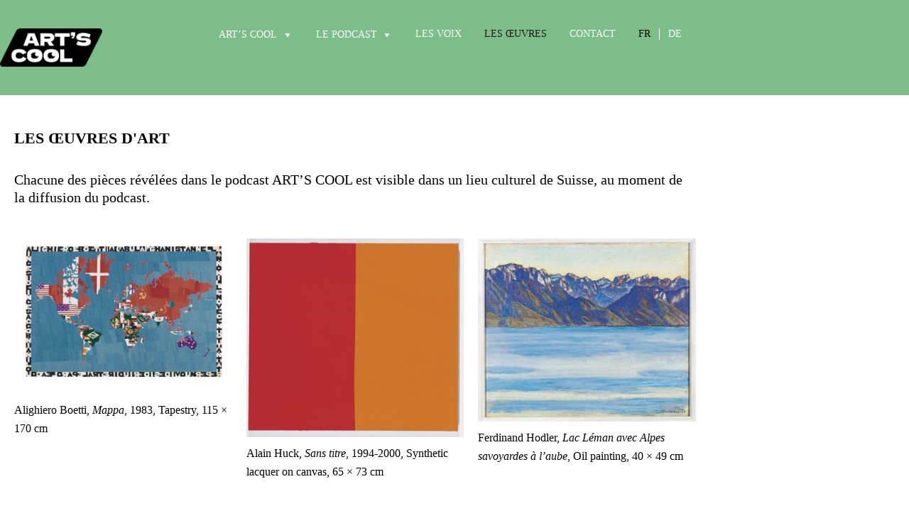

--- FILE ---
content_type: text/html; charset=UTF-8
request_url: https://artscool.ch/les-oeuvres/
body_size: 76655
content:
<!DOCTYPE html><html lang="fr-FR"><head >	<meta charset="UTF-8" />
	<meta name="viewport" content="width=device-width, initial-scale=1" />
	<title>Les œuvres &#8211; artscool</title>
<meta name='robots' content='max-image-preview:large' />
<link rel='dns-prefetch' href='//use.fontawesome.com' />

<link rel="alternate" type="application/rss+xml" title="artscool &raquo; Flux" href="https://artscool.ch/feed/" />
<link rel="alternate" type="application/rss+xml" title="artscool &raquo; Flux des commentaires" href="https://artscool.ch/comments/feed/" />
<link rel="alternate" title="oEmbed (JSON)" type="application/json+oembed" href="https://artscool.ch/wp-json/oembed/1.0/embed?url=https%3A%2F%2Fartscool.ch%2Fles-oeuvres%2F" />
<link rel="alternate" title="oEmbed (XML)" type="text/xml+oembed" href="https://artscool.ch/wp-json/oembed/1.0/embed?url=https%3A%2F%2Fartscool.ch%2Fles-oeuvres%2F&#038;format=xml" />
<style id='wp-img-auto-sizes-contain-inline-css' type='text/css'>
img:is([sizes=auto i],[sizes^="auto," i]){contain-intrinsic-size:3000px 1500px}
/*# sourceURL=wp-img-auto-sizes-contain-inline-css */
</style>
<link data-minify="1" rel='stylesheet' id='jupiterx_icons-css' href='https://artscool.ch/wp-content/cache/min/1/wp-content/themes/jupiterx/lib/assets/dist/css/icons-admin.css?ver=1757514069' type='text/css' media='all' />
<link data-minify="1" rel='stylesheet' id='dashicons-css' href='https://artscool.ch/wp-content/cache/min/1/wp-includes/css/dashicons.min.css?ver=1757514069' type='text/css' media='all' />
<link rel='stylesheet' id='menu-icons-extra-css' href='https://artscool.ch/wp-content/plugins/menu-icons/css/extra.min.css?ver=0.13.20' type='text/css' media='all' />
<link data-minify="1" rel='stylesheet' id='font-awesome-5-all-css' href='https://artscool.ch/wp-content/cache/min/1/wp-content/plugins/elementor/assets/lib/font-awesome/css/all.min.css?ver=1757514069' type='text/css' media='all' />
<link rel='stylesheet' id='font-awesome-4-shim-css' href='https://artscool.ch/wp-content/plugins/elementor/assets/lib/font-awesome/css/v4-shims.min.css?ver=3.34.1' type='text/css' media='all' />
<link rel='stylesheet' id='premium-addons-css' href='https://artscool.ch/wp-content/plugins/premium-addons-for-elementor/assets/frontend/min-css/premium-addons.min.css?ver=4.11.64' type='text/css' media='all' />
<style id='wp-emoji-styles-inline-css' type='text/css'>

	img.wp-smiley, img.emoji {
		display: inline !important;
		border: none !important;
		box-shadow: none !important;
		height: 1em !important;
		width: 1em !important;
		margin: 0 0.07em !important;
		vertical-align: -0.1em !important;
		background: none !important;
		padding: 0 !important;
	}
/*# sourceURL=wp-emoji-styles-inline-css */
</style>
<style id='classic-theme-styles-inline-css' type='text/css'>
/*! This file is auto-generated */
.wp-block-button__link{color:#fff;background-color:#32373c;border-radius:9999px;box-shadow:none;text-decoration:none;padding:calc(.667em + 2px) calc(1.333em + 2px);font-size:1.125em}.wp-block-file__button{background:#32373c;color:#fff;text-decoration:none}
/*# sourceURL=/wp-includes/css/classic-themes.min.css */
</style>
<link data-minify="1" rel='stylesheet' id='jet-engine-frontend-css' href='https://artscool.ch/wp-content/cache/min/1/wp-content/plugins/jet-engine/assets/css/frontend.css?ver=1757514069' type='text/css' media='all' />
<style id='font-awesome-svg-styles-default-inline-css' type='text/css'>
.svg-inline--fa {
  display: inline-block;
  height: 1em;
  overflow: visible;
  vertical-align: -.125em;
}
/*# sourceURL=font-awesome-svg-styles-default-inline-css */
</style>
<link data-minify="1" rel='stylesheet' id='font-awesome-svg-styles-css' href='https://artscool.ch/wp-content/cache/min/1/wp-content/uploads/font-awesome/v6.1.2/css/svg-with-js.css?ver=1757514069' type='text/css' media='all' />
<style id='font-awesome-svg-styles-inline-css' type='text/css'>
   .wp-block-font-awesome-icon svg::before,
   .wp-rich-text-font-awesome-icon svg::before {content: unset;}
/*# sourceURL=font-awesome-svg-styles-inline-css */
</style>
<style id='global-styles-inline-css' type='text/css'>
:root{--wp--preset--aspect-ratio--square: 1;--wp--preset--aspect-ratio--4-3: 4/3;--wp--preset--aspect-ratio--3-4: 3/4;--wp--preset--aspect-ratio--3-2: 3/2;--wp--preset--aspect-ratio--2-3: 2/3;--wp--preset--aspect-ratio--16-9: 16/9;--wp--preset--aspect-ratio--9-16: 9/16;--wp--preset--color--black: #000000;--wp--preset--color--cyan-bluish-gray: #abb8c3;--wp--preset--color--white: #ffffff;--wp--preset--color--pale-pink: #f78da7;--wp--preset--color--vivid-red: #cf2e2e;--wp--preset--color--luminous-vivid-orange: #ff6900;--wp--preset--color--luminous-vivid-amber: #fcb900;--wp--preset--color--light-green-cyan: #7bdcb5;--wp--preset--color--vivid-green-cyan: #00d084;--wp--preset--color--pale-cyan-blue: #8ed1fc;--wp--preset--color--vivid-cyan-blue: #0693e3;--wp--preset--color--vivid-purple: #9b51e0;--wp--preset--gradient--vivid-cyan-blue-to-vivid-purple: linear-gradient(135deg,rgb(6,147,227) 0%,rgb(155,81,224) 100%);--wp--preset--gradient--light-green-cyan-to-vivid-green-cyan: linear-gradient(135deg,rgb(122,220,180) 0%,rgb(0,208,130) 100%);--wp--preset--gradient--luminous-vivid-amber-to-luminous-vivid-orange: linear-gradient(135deg,rgb(252,185,0) 0%,rgb(255,105,0) 100%);--wp--preset--gradient--luminous-vivid-orange-to-vivid-red: linear-gradient(135deg,rgb(255,105,0) 0%,rgb(207,46,46) 100%);--wp--preset--gradient--very-light-gray-to-cyan-bluish-gray: linear-gradient(135deg,rgb(238,238,238) 0%,rgb(169,184,195) 100%);--wp--preset--gradient--cool-to-warm-spectrum: linear-gradient(135deg,rgb(74,234,220) 0%,rgb(151,120,209) 20%,rgb(207,42,186) 40%,rgb(238,44,130) 60%,rgb(251,105,98) 80%,rgb(254,248,76) 100%);--wp--preset--gradient--blush-light-purple: linear-gradient(135deg,rgb(255,206,236) 0%,rgb(152,150,240) 100%);--wp--preset--gradient--blush-bordeaux: linear-gradient(135deg,rgb(254,205,165) 0%,rgb(254,45,45) 50%,rgb(107,0,62) 100%);--wp--preset--gradient--luminous-dusk: linear-gradient(135deg,rgb(255,203,112) 0%,rgb(199,81,192) 50%,rgb(65,88,208) 100%);--wp--preset--gradient--pale-ocean: linear-gradient(135deg,rgb(255,245,203) 0%,rgb(182,227,212) 50%,rgb(51,167,181) 100%);--wp--preset--gradient--electric-grass: linear-gradient(135deg,rgb(202,248,128) 0%,rgb(113,206,126) 100%);--wp--preset--gradient--midnight: linear-gradient(135deg,rgb(2,3,129) 0%,rgb(40,116,252) 100%);--wp--preset--font-size--small: 13px;--wp--preset--font-size--medium: 20px;--wp--preset--font-size--large: 36px;--wp--preset--font-size--x-large: 42px;--wp--preset--spacing--20: 0.44rem;--wp--preset--spacing--30: 0.67rem;--wp--preset--spacing--40: 1rem;--wp--preset--spacing--50: 1.5rem;--wp--preset--spacing--60: 2.25rem;--wp--preset--spacing--70: 3.38rem;--wp--preset--spacing--80: 5.06rem;--wp--preset--shadow--natural: 6px 6px 9px rgba(0, 0, 0, 0.2);--wp--preset--shadow--deep: 12px 12px 50px rgba(0, 0, 0, 0.4);--wp--preset--shadow--sharp: 6px 6px 0px rgba(0, 0, 0, 0.2);--wp--preset--shadow--outlined: 6px 6px 0px -3px rgb(255, 255, 255), 6px 6px rgb(0, 0, 0);--wp--preset--shadow--crisp: 6px 6px 0px rgb(0, 0, 0);}:where(.is-layout-flex){gap: 0.5em;}:where(.is-layout-grid){gap: 0.5em;}body .is-layout-flex{display: flex;}.is-layout-flex{flex-wrap: wrap;align-items: center;}.is-layout-flex > :is(*, div){margin: 0;}body .is-layout-grid{display: grid;}.is-layout-grid > :is(*, div){margin: 0;}:where(.wp-block-columns.is-layout-flex){gap: 2em;}:where(.wp-block-columns.is-layout-grid){gap: 2em;}:where(.wp-block-post-template.is-layout-flex){gap: 1.25em;}:where(.wp-block-post-template.is-layout-grid){gap: 1.25em;}.has-black-color{color: var(--wp--preset--color--black) !important;}.has-cyan-bluish-gray-color{color: var(--wp--preset--color--cyan-bluish-gray) !important;}.has-white-color{color: var(--wp--preset--color--white) !important;}.has-pale-pink-color{color: var(--wp--preset--color--pale-pink) !important;}.has-vivid-red-color{color: var(--wp--preset--color--vivid-red) !important;}.has-luminous-vivid-orange-color{color: var(--wp--preset--color--luminous-vivid-orange) !important;}.has-luminous-vivid-amber-color{color: var(--wp--preset--color--luminous-vivid-amber) !important;}.has-light-green-cyan-color{color: var(--wp--preset--color--light-green-cyan) !important;}.has-vivid-green-cyan-color{color: var(--wp--preset--color--vivid-green-cyan) !important;}.has-pale-cyan-blue-color{color: var(--wp--preset--color--pale-cyan-blue) !important;}.has-vivid-cyan-blue-color{color: var(--wp--preset--color--vivid-cyan-blue) !important;}.has-vivid-purple-color{color: var(--wp--preset--color--vivid-purple) !important;}.has-black-background-color{background-color: var(--wp--preset--color--black) !important;}.has-cyan-bluish-gray-background-color{background-color: var(--wp--preset--color--cyan-bluish-gray) !important;}.has-white-background-color{background-color: var(--wp--preset--color--white) !important;}.has-pale-pink-background-color{background-color: var(--wp--preset--color--pale-pink) !important;}.has-vivid-red-background-color{background-color: var(--wp--preset--color--vivid-red) !important;}.has-luminous-vivid-orange-background-color{background-color: var(--wp--preset--color--luminous-vivid-orange) !important;}.has-luminous-vivid-amber-background-color{background-color: var(--wp--preset--color--luminous-vivid-amber) !important;}.has-light-green-cyan-background-color{background-color: var(--wp--preset--color--light-green-cyan) !important;}.has-vivid-green-cyan-background-color{background-color: var(--wp--preset--color--vivid-green-cyan) !important;}.has-pale-cyan-blue-background-color{background-color: var(--wp--preset--color--pale-cyan-blue) !important;}.has-vivid-cyan-blue-background-color{background-color: var(--wp--preset--color--vivid-cyan-blue) !important;}.has-vivid-purple-background-color{background-color: var(--wp--preset--color--vivid-purple) !important;}.has-black-border-color{border-color: var(--wp--preset--color--black) !important;}.has-cyan-bluish-gray-border-color{border-color: var(--wp--preset--color--cyan-bluish-gray) !important;}.has-white-border-color{border-color: var(--wp--preset--color--white) !important;}.has-pale-pink-border-color{border-color: var(--wp--preset--color--pale-pink) !important;}.has-vivid-red-border-color{border-color: var(--wp--preset--color--vivid-red) !important;}.has-luminous-vivid-orange-border-color{border-color: var(--wp--preset--color--luminous-vivid-orange) !important;}.has-luminous-vivid-amber-border-color{border-color: var(--wp--preset--color--luminous-vivid-amber) !important;}.has-light-green-cyan-border-color{border-color: var(--wp--preset--color--light-green-cyan) !important;}.has-vivid-green-cyan-border-color{border-color: var(--wp--preset--color--vivid-green-cyan) !important;}.has-pale-cyan-blue-border-color{border-color: var(--wp--preset--color--pale-cyan-blue) !important;}.has-vivid-cyan-blue-border-color{border-color: var(--wp--preset--color--vivid-cyan-blue) !important;}.has-vivid-purple-border-color{border-color: var(--wp--preset--color--vivid-purple) !important;}.has-vivid-cyan-blue-to-vivid-purple-gradient-background{background: var(--wp--preset--gradient--vivid-cyan-blue-to-vivid-purple) !important;}.has-light-green-cyan-to-vivid-green-cyan-gradient-background{background: var(--wp--preset--gradient--light-green-cyan-to-vivid-green-cyan) !important;}.has-luminous-vivid-amber-to-luminous-vivid-orange-gradient-background{background: var(--wp--preset--gradient--luminous-vivid-amber-to-luminous-vivid-orange) !important;}.has-luminous-vivid-orange-to-vivid-red-gradient-background{background: var(--wp--preset--gradient--luminous-vivid-orange-to-vivid-red) !important;}.has-very-light-gray-to-cyan-bluish-gray-gradient-background{background: var(--wp--preset--gradient--very-light-gray-to-cyan-bluish-gray) !important;}.has-cool-to-warm-spectrum-gradient-background{background: var(--wp--preset--gradient--cool-to-warm-spectrum) !important;}.has-blush-light-purple-gradient-background{background: var(--wp--preset--gradient--blush-light-purple) !important;}.has-blush-bordeaux-gradient-background{background: var(--wp--preset--gradient--blush-bordeaux) !important;}.has-luminous-dusk-gradient-background{background: var(--wp--preset--gradient--luminous-dusk) !important;}.has-pale-ocean-gradient-background{background: var(--wp--preset--gradient--pale-ocean) !important;}.has-electric-grass-gradient-background{background: var(--wp--preset--gradient--electric-grass) !important;}.has-midnight-gradient-background{background: var(--wp--preset--gradient--midnight) !important;}.has-small-font-size{font-size: var(--wp--preset--font-size--small) !important;}.has-medium-font-size{font-size: var(--wp--preset--font-size--medium) !important;}.has-large-font-size{font-size: var(--wp--preset--font-size--large) !important;}.has-x-large-font-size{font-size: var(--wp--preset--font-size--x-large) !important;}
:where(.wp-block-post-template.is-layout-flex){gap: 1.25em;}:where(.wp-block-post-template.is-layout-grid){gap: 1.25em;}
:where(.wp-block-term-template.is-layout-flex){gap: 1.25em;}:where(.wp-block-term-template.is-layout-grid){gap: 1.25em;}
:where(.wp-block-columns.is-layout-flex){gap: 2em;}:where(.wp-block-columns.is-layout-grid){gap: 2em;}
:root :where(.wp-block-pullquote){font-size: 1.5em;line-height: 1.6;}
/*# sourceURL=global-styles-inline-css */
</style>
<link data-minify="1" rel='stylesheet' id='podcast-list-css-css' href='https://artscool.ch/wp-content/cache/min/1/wp-content/plugins/artscool-podcast-list/dist/styles/main.css?ver=1757514069' type='text/css' media='' />
<link data-minify="1" rel='stylesheet' id='trp-language-switcher-style-css' href='https://artscool.ch/wp-content/cache/min/1/wp-content/plugins/translatepress-multilingual/assets/css/trp-language-switcher.css?ver=1757514069' type='text/css' media='all' />
<link rel='stylesheet' id='jupiterx-popups-animation-css' href='https://artscool.ch/wp-content/plugins/jupiterx-core/includes/extensions/raven/assets/lib/animate/animate.min.css?ver=3.8.4' type='text/css' media='all' />
<link data-minify="1" rel='stylesheet' id='jupiterx-css' href='https://artscool.ch/wp-content/cache/min/1/wp-content/uploads/jupiterx/compiler/jupiterx/973ad38.css?ver=1757514069' type='text/css' media='all' />
<link data-minify="1" rel='stylesheet' id='font-awesome-official-css' href='https://artscool.ch/wp-content/cache/min/1/releases/v6.1.2/css/all.css?ver=1757514069' type='text/css' media='all' crossorigin="anonymous" />
<link data-minify="1" rel='stylesheet' id='jupiterx-elements-dynamic-styles-css' href='https://artscool.ch/wp-content/cache/min/1/wp-content/uploads/jupiterx/compiler/jupiterx-elements-dynamic-styles/e921c1a.css?ver=1757514069' type='text/css' media='all' />
<link data-minify="1" rel='stylesheet' id='jet-elements-css' href='https://artscool.ch/wp-content/cache/min/1/wp-content/plugins/jet-elements/assets/css/jet-elements.css?ver=1757514069' type='text/css' media='all' />
<link data-minify="1" rel='stylesheet' id='jet-elements-skin-css' href='https://artscool.ch/wp-content/cache/min/1/wp-content/plugins/jet-elements/assets/css/jet-elements-skin.css?ver=1757514069' type='text/css' media='all' />
<link data-minify="1" rel='stylesheet' id='elementor-icons-css' href='https://artscool.ch/wp-content/cache/min/1/wp-content/plugins/elementor/assets/lib/eicons/css/elementor-icons.min.css?ver=1757514069' type='text/css' media='all' />
<link rel='stylesheet' id='elementor-frontend-css' href='https://artscool.ch/wp-content/plugins/elementor/assets/css/frontend.min.css?ver=3.34.1' type='text/css' media='all' />
<style id='elementor-frontend-inline-css' type='text/css'>
.elementor-kit-699{--e-global-color-primary:#6EC1E4;--e-global-color-secondary:#54595F;--e-global-color-text:#7A7A7A;--e-global-color-accent:#61CE70;--e-global-color-c147d26:#7CBD89;--e-global-color-97db56a:#A58FC1;--e-global-color-5ccd7cc:#F2A46E;--e-global-color-51fac25:#98D4F3;--e-global-color-3d52065:#ED868F;--e-global-color-7b92666:#ECE114;--e-global-color-8ca3c78:#1D1918;--e-global-color-91d621f:#FAC4C2;--e-global-typography-primary-font-family:"Open Sans";--e-global-typography-primary-font-weight:600;--e-global-typography-secondary-font-family:"Open Sans";--e-global-typography-secondary-font-weight:400;--e-global-typography-text-font-family:"Open Sans";--e-global-typography-text-font-weight:400;--e-global-typography-accent-font-family:"Open Sans";--e-global-typography-accent-font-weight:500;--e-global-typography-4e89d96-font-family:"Dela Gothic One";--e-global-typography-4e89d96-font-size:35px;--e-global-typography-4e89d96-line-height:34px;}.elementor-section.elementor-section-boxed > .elementor-container{max-width:1140px;}.e-con{--container-max-width:1140px;}.elementor-widget:not(:last-child){margin-block-end:20px;}.elementor-element{--widgets-spacing:20px 20px;--widgets-spacing-row:20px;--widgets-spacing-column:20px;}{}h1.entry-title{display:var(--page-title-display);}@media(max-width:1024px){.elementor-section.elementor-section-boxed > .elementor-container{max-width:1024px;}.e-con{--container-max-width:1024px;}}@media(max-width:767px){.elementor-section.elementor-section-boxed > .elementor-container{max-width:767px;}.e-con{--container-max-width:767px;}}
.elementor-1692 .elementor-element.elementor-element-6f71cc6 .elementor-repeater-item-170fd16.jet-parallax-section__layout .jet-parallax-section__image{background-size:auto;}.elementor-1692 .elementor-element.elementor-element-f5afaea > .elementor-widget-container{padding:0px 0px 15px 0px;}.elementor-1692 .elementor-element.elementor-element-f5afaea .elementor-heading-title{font-weight:600;color:#000000;}.elementor-1692 .elementor-element.elementor-element-e2f650d > .elementor-widget-container{padding:0px 0px 15px 0px;}.elementor-1692 .elementor-element.elementor-element-e2f650d .elementor-heading-title{font-weight:400;line-height:25px;color:#000000;}.elementor-1692 .elementor-element.elementor-element-ffe0862 > .elementor-widget-container > .jet-listing-grid > .jet-listing-grid__items{--columns:3;}.elementor-1692 .elementor-element.elementor-element-ffe0862 > .elementor-widget-container{margin:0px 0px 0px 0px;padding:0px 0px 0px 0px;}.elementor-1692 .elementor-element.elementor-element-6f71cc6 > .elementor-container{max-width:960px;}.elementor-1692 .elementor-element.elementor-element-6f71cc6{padding:50px 20px 50px 20px;}.elementor-1692 .elementor-element.elementor-element-8f0a705 .elementor-repeater-item-e1f0acd.jet-parallax-section__layout .jet-parallax-section__image{background-size:auto;}.elementor-bc-flex-widget .elementor-1692 .elementor-element.elementor-element-8e4304d.elementor-column:not(.raven-column-flex-vertical) .elementor-widget-wrap{align-items:center;}.elementor-1692 .elementor-element.elementor-element-8e4304d.elementor-column.elementor-element[data-element_type="column"]:not(.raven-column-flex-vertical) > .elementor-widget-wrap.elementor-element-populated{align-content:center;align-items:center;}.elementor-1692 .elementor-element.elementor-element-8e4304d.elementor-column.elementor-element[data-element_type="column"].raven-column-flex-vertical > .elementor-widget-wrap.elementor-element-populated{justify-content:center;}.elementor-1692 .elementor-element.elementor-element-8e4304d > .elementor-element-populated{transition:background 0.3s, border 0.3s, border-radius 0.3s, box-shadow 0.3s;}.elementor-1692 .elementor-element.elementor-element-8e4304d > .elementor-element-populated > .elementor-background-overlay{transition:background 0.3s, border-radius 0.3s, opacity 0.3s;}.elementor-1692 .elementor-element.elementor-element-3f28387 .elementor-icon-list-icon i{transition:color 0.3s;}.elementor-1692 .elementor-element.elementor-element-3f28387 .elementor-icon-list-icon svg{transition:fill 0.3s;}.elementor-1692 .elementor-element.elementor-element-3f28387{--e-icon-list-icon-size:25px;--icon-vertical-offset:0px;}.elementor-1692 .elementor-element.elementor-element-3f28387 .elementor-icon-list-icon{padding-inline-end:15px;}.elementor-1692 .elementor-element.elementor-element-3f28387 .elementor-icon-list-item > .elementor-icon-list-text, .elementor-1692 .elementor-element.elementor-element-3f28387 .elementor-icon-list-item > a{font-size:24px;font-weight:500;line-height:30px;}.elementor-1692 .elementor-element.elementor-element-3f28387 .elementor-icon-list-text{color:#13183E;transition:color 0.3s;}.elementor-1692 .elementor-element.elementor-element-d24606c .elementor-icon-list-icon i{transition:color 0.3s;}.elementor-1692 .elementor-element.elementor-element-d24606c .elementor-icon-list-icon svg{transition:fill 0.3s;}.elementor-1692 .elementor-element.elementor-element-d24606c{--e-icon-list-icon-size:25px;--icon-vertical-offset:0px;}.elementor-1692 .elementor-element.elementor-element-d24606c .elementor-icon-list-icon{padding-inline-end:15px;}.elementor-1692 .elementor-element.elementor-element-d24606c .elementor-icon-list-item > .elementor-icon-list-text, .elementor-1692 .elementor-element.elementor-element-d24606c .elementor-icon-list-item > a{font-size:24px;font-weight:500;line-height:30px;}.elementor-1692 .elementor-element.elementor-element-d24606c .elementor-icon-list-text{color:#13183E;transition:color 0.3s;}.elementor-1692 .elementor-element.elementor-element-e914280.elementor-column > .elementor-widget-wrap{justify-content:flex-end;}.elementor-1692 .elementor-element.elementor-element-e914280.elementor-column.raven-column-flex-vertical > .elementor-widget-wrap{align-content:flex-end;align-items:flex-end;flex-wrap:wrap;}.elementor-1692 .elementor-element.elementor-element-e914280 > .elementor-element-populated{margin:0px 0px 0px 0px;--e-column-margin-right:0px;--e-column-margin-left:0px;padding:0px 0px 0px 0px;}.elementor-1692 .elementor-element.elementor-element-dc0963c{width:auto;max-width:auto;}.elementor-1692 .elementor-element.elementor-element-dc0963c > .elementor-widget-container{padding:0px 5px 0px 0px;}.elementor-1692 .elementor-element.elementor-element-dc0963c a.raven-button{width:150px;height:48px;border-color:#13183E;border-radius:24px 24px 24px 24px;}.elementor-1692 .elementor-element.elementor-element-dc0963c .raven-button{width:150px;height:48px;border-color:#13183E;border-radius:24px 24px 24px 24px;--raven-button-widget-icon-size:16px;}.elementor-1692 .elementor-element.elementor-element-dc0963c a.raven-button .button-text{color:#13183E;}.elementor-1692 .elementor-element.elementor-element-dc0963c .raven-button .button-text{color:#13183E;}.elementor-1692 .elementor-element.elementor-element-dc0963c .raven-button-icon{color:#13183E;}.elementor-1692 .elementor-element.elementor-element-dc0963c .raven-button-icon i{color:#13183E;}.elementor-1692 .elementor-element.elementor-element-dc0963c .raven-button-icon svg{fill:#13183E;}.elementor-1692 .elementor-element.elementor-element-dc0963c a.raven-button, .elementor-1692 .elementor-element.elementor-element-dc0963c .raven-button, .elementor-1692 .elementor-element.elementor-element-dc0963c .raven-button-widget-normal-effect-blink:after{background-color:rgba(0, 0, 0, 0);background-image:none;}.elementor-1692 .elementor-element.elementor-element-dc0963c a.raven-button:not(:hover), .elementor-1692 .elementor-element.elementor-element-dc0963c .raven-button:not(:hover){border-style:solid;border-width:2px 2px 2px 2px;}.elementor-1692 .elementor-element.elementor-element-dc0963c .raven-button:not(:hover).raven-button-widget-normal-effect-shockwave:after{border-radius:24px 24px 24px 24px;}.elementor-1692 .elementor-element.elementor-element-dc0963c .raven-button:not(:hover).raven-button-widget-normal-effect-shockwave:before{border-radius:24px 24px 24px 24px;}.elementor-1692 .elementor-element.elementor-element-dc0963c a.raven-button:hover{background-color:#13183E;background-image:none;}.elementor-1692 .elementor-element.elementor-element-dc0963c a.raven-button .button-text, .elementor-1692 .elementor-element.elementor-element-dc0963c .raven-button .button-text{font-size:12px;line-height:16px;}.elementor-1692 .elementor-element.elementor-element-dc0963c .raven-button .raven-button-icon i{font-size:16px;}.elementor-1692 .elementor-element.elementor-element-dc0963c .raven-button .raven-button-icon svg{width:16px;height:16px;}.elementor-1692 .elementor-element.elementor-element-dc0963c .raven-button .raven-button-align-icon-left{margin-right:10px;}.elementor-1692 .elementor-element.elementor-element-dc0963c .raven-button .raven-button-align-icon-far-left{margin-right:10px;}.elementor-1692 .elementor-element.elementor-element-dc0963c .raven-button .raven-button-align-icon-right{margin-left:10px;}.elementor-1692 .elementor-element.elementor-element-dc0963c .raven-button .raven-button-align-icon-far-right{margin-left:10px;}.elementor-1692 .elementor-element.elementor-element-1a5c125{width:auto;max-width:auto;}.elementor-1692 .elementor-element.elementor-element-1a5c125 > .elementor-widget-container{padding:0px 5px 0px 0px;}.elementor-1692 .elementor-element.elementor-element-1a5c125 a.raven-button{width:150px;height:48px;border-color:#13183E;border-radius:24px 24px 24px 24px;}.elementor-1692 .elementor-element.elementor-element-1a5c125 .raven-button{width:150px;height:48px;border-color:#13183E;border-radius:24px 24px 24px 24px;--raven-button-widget-icon-size:21px;}.elementor-1692 .elementor-element.elementor-element-1a5c125 a.raven-button .button-text{color:#13183E;}.elementor-1692 .elementor-element.elementor-element-1a5c125 .raven-button .button-text{color:#13183E;}.elementor-1692 .elementor-element.elementor-element-1a5c125 .raven-button-icon{color:#13183E;}.elementor-1692 .elementor-element.elementor-element-1a5c125 .raven-button-icon i{color:#13183E;}.elementor-1692 .elementor-element.elementor-element-1a5c125 .raven-button-icon svg{fill:#13183E;}.elementor-1692 .elementor-element.elementor-element-1a5c125 a.raven-button, .elementor-1692 .elementor-element.elementor-element-1a5c125 .raven-button, .elementor-1692 .elementor-element.elementor-element-1a5c125 .raven-button-widget-normal-effect-blink:after{background-color:rgba(0, 0, 0, 0);background-image:none;}.elementor-1692 .elementor-element.elementor-element-1a5c125 a.raven-button:not(:hover), .elementor-1692 .elementor-element.elementor-element-1a5c125 .raven-button:not(:hover){border-style:solid;border-width:2px 2px 2px 2px;}.elementor-1692 .elementor-element.elementor-element-1a5c125 .raven-button:not(:hover).raven-button-widget-normal-effect-shockwave:after{border-radius:24px 24px 24px 24px;}.elementor-1692 .elementor-element.elementor-element-1a5c125 .raven-button:not(:hover).raven-button-widget-normal-effect-shockwave:before{border-radius:24px 24px 24px 24px;}.elementor-1692 .elementor-element.elementor-element-1a5c125 a.raven-button:hover{background-color:#13183E;background-image:none;}.elementor-1692 .elementor-element.elementor-element-1a5c125 a.raven-button .button-text, .elementor-1692 .elementor-element.elementor-element-1a5c125 .raven-button .button-text{font-size:12px;line-height:16px;}.elementor-1692 .elementor-element.elementor-element-1a5c125 .raven-button .raven-button-icon i{font-size:21px;}.elementor-1692 .elementor-element.elementor-element-1a5c125 .raven-button .raven-button-icon svg{width:21px;height:21px;}.elementor-1692 .elementor-element.elementor-element-1a5c125 .raven-button .raven-button-align-icon-left{margin-right:10px;}.elementor-1692 .elementor-element.elementor-element-1a5c125 .raven-button .raven-button-align-icon-far-left{margin-right:10px;}.elementor-1692 .elementor-element.elementor-element-1a5c125 .raven-button .raven-button-align-icon-right{margin-left:10px;}.elementor-1692 .elementor-element.elementor-element-1a5c125 .raven-button .raven-button-align-icon-far-right{margin-left:10px;}.elementor-1692 .elementor-element.elementor-element-e1f0ac4{width:auto;max-width:auto;}.elementor-1692 .elementor-element.elementor-element-e1f0ac4 > .elementor-widget-container{padding:0px 5px 0px 0px;}.elementor-1692 .elementor-element.elementor-element-e1f0ac4 a.raven-button{width:150px;height:48px;border-color:#13183E;border-radius:24px 24px 24px 24px;}.elementor-1692 .elementor-element.elementor-element-e1f0ac4 .raven-button{width:150px;height:48px;border-color:#13183E;border-radius:24px 24px 24px 24px;--raven-button-widget-icon-size:16px;}.elementor-1692 .elementor-element.elementor-element-e1f0ac4 a.raven-button .button-text{color:#13183E;}.elementor-1692 .elementor-element.elementor-element-e1f0ac4 .raven-button .button-text{color:#13183E;}.elementor-1692 .elementor-element.elementor-element-e1f0ac4 .raven-button-icon{color:#13183E;}.elementor-1692 .elementor-element.elementor-element-e1f0ac4 .raven-button-icon i{color:#13183E;}.elementor-1692 .elementor-element.elementor-element-e1f0ac4 .raven-button-icon svg{fill:#13183E;}.elementor-1692 .elementor-element.elementor-element-e1f0ac4 a.raven-button, .elementor-1692 .elementor-element.elementor-element-e1f0ac4 .raven-button, .elementor-1692 .elementor-element.elementor-element-e1f0ac4 .raven-button-widget-normal-effect-blink:after{background-color:rgba(0, 0, 0, 0);background-image:none;}.elementor-1692 .elementor-element.elementor-element-e1f0ac4 a.raven-button:not(:hover), .elementor-1692 .elementor-element.elementor-element-e1f0ac4 .raven-button:not(:hover){border-style:solid;border-width:2px 2px 2px 2px;}.elementor-1692 .elementor-element.elementor-element-e1f0ac4 .raven-button:not(:hover).raven-button-widget-normal-effect-shockwave:after{border-radius:24px 24px 24px 24px;}.elementor-1692 .elementor-element.elementor-element-e1f0ac4 .raven-button:not(:hover).raven-button-widget-normal-effect-shockwave:before{border-radius:24px 24px 24px 24px;}.elementor-1692 .elementor-element.elementor-element-e1f0ac4 a.raven-button:hover{background-color:#13183E;background-image:none;}.elementor-1692 .elementor-element.elementor-element-e1f0ac4 a.raven-button .button-text, .elementor-1692 .elementor-element.elementor-element-e1f0ac4 .raven-button .button-text{font-size:12px;line-height:16px;}.elementor-1692 .elementor-element.elementor-element-e1f0ac4 .raven-button .raven-button-icon i{font-size:16px;}.elementor-1692 .elementor-element.elementor-element-e1f0ac4 .raven-button .raven-button-icon svg{width:16px;height:16px;}.elementor-1692 .elementor-element.elementor-element-e1f0ac4 .raven-button .raven-button-align-icon-left{margin-right:10px;}.elementor-1692 .elementor-element.elementor-element-e1f0ac4 .raven-button .raven-button-align-icon-far-left{margin-right:10px;}.elementor-1692 .elementor-element.elementor-element-e1f0ac4 .raven-button .raven-button-align-icon-right{margin-left:10px;}.elementor-1692 .elementor-element.elementor-element-e1f0ac4 .raven-button .raven-button-align-icon-far-right{margin-left:10px;}.elementor-1692 .elementor-element.elementor-element-8f0a705:not(.elementor-motion-effects-element-type-background), .elementor-1692 .elementor-element.elementor-element-8f0a705 > .elementor-motion-effects-container > .elementor-motion-effects-layer{background-color:var( --e-global-color-97db56a );}.elementor-1692 .elementor-element.elementor-element-8f0a705 > .elementor-container{max-width:960px;}.elementor-1692 .elementor-element.elementor-element-8f0a705{transition:background 0.3s, border 0.3s, border-radius 0.3s, box-shadow 0.3s;margin-top:0px;margin-bottom:0px;padding:50px 20px 53px 20px;}.elementor-1692 .elementor-element.elementor-element-8f0a705 > .elementor-background-overlay{transition:background 0.3s, border-radius 0.3s, opacity 0.3s;}.elementor-1692 .elementor-element.elementor-element-8f0a705 > .elementor-shape-top .elementor-shape-fill{fill:rgba(250, 196, 194, 0);}.elementor-1692 .elementor-element.elementor-element-8f0a705 > .elementor-shape-top svg{width:calc(106% + 1.3px);height:0px;transform:translateX(-50%) rotateY(180deg);}.elementor-1692 .elementor-element.elementor-element-8f0a705 > .elementor-shape-top{z-index:2;pointer-events:none;}@media(max-width:1024px){.elementor-1692 .elementor-element.elementor-element-ffe0862 > .elementor-widget-container > .jet-listing-grid > .jet-listing-grid__items{--columns:2;}.elementor-1692 .elementor-element.elementor-element-6f71cc6{padding:70px 30px 90px 30px;}.elementor-1692 .elementor-element.elementor-element-3f28387 .elementor-icon-list-item > .elementor-icon-list-text, .elementor-1692 .elementor-element.elementor-element-3f28387 .elementor-icon-list-item > a{font-size:20px;}.elementor-1692 .elementor-element.elementor-element-d24606c .elementor-icon-list-item > .elementor-icon-list-text, .elementor-1692 .elementor-element.elementor-element-d24606c .elementor-icon-list-item > a{font-size:20px;}.elementor-1692 .elementor-element.elementor-element-e914280.elementor-column > .elementor-widget-wrap{justify-content:flex-end;}.elementor-1692 .elementor-element.elementor-element-e914280 > .elementor-element-populated{margin:0px 0px 0px 0px;--e-column-margin-right:0px;--e-column-margin-left:0px;padding:0px 0px 0px 0px;}.elementor-1692 .elementor-element.elementor-element-dc0963c > .elementor-widget-container{padding:0px 5px 0px 5px;}.elementor-1692 .elementor-element.elementor-element-1a5c125 > .elementor-widget-container{padding:0px 5px 0px 0px;}.elementor-1692 .elementor-element.elementor-element-1a5c125 a.raven-button{width:146px;}.elementor-1692 .elementor-element.elementor-element-1a5c125 .raven-button{width:146px;}.elementor-1692 .elementor-element.elementor-element-1a5c125 .raven-button .raven-button-align-icon-left{margin-right:5px;}.elementor-1692 .elementor-element.elementor-element-1a5c125 .raven-button .raven-button-align-icon-far-left{margin-right:5px;}.elementor-1692 .elementor-element.elementor-element-1a5c125 .raven-button .raven-button-align-icon-right{margin-left:5px;}.elementor-1692 .elementor-element.elementor-element-1a5c125 .raven-button .raven-button-align-icon-far-right{margin-left:5px;}.elementor-1692 .elementor-element.elementor-element-e1f0ac4 > .elementor-widget-container{padding:0px 5px 0px 0px;}.elementor-1692 .elementor-element.elementor-element-e1f0ac4 a.raven-button{width:146px;}.elementor-1692 .elementor-element.elementor-element-e1f0ac4 .raven-button{width:146px;}.elementor-1692 .elementor-element.elementor-element-e1f0ac4 .raven-button .raven-button-align-icon-left{margin-right:5px;}.elementor-1692 .elementor-element.elementor-element-e1f0ac4 .raven-button .raven-button-align-icon-far-left{margin-right:5px;}.elementor-1692 .elementor-element.elementor-element-e1f0ac4 .raven-button .raven-button-align-icon-right{margin-left:5px;}.elementor-1692 .elementor-element.elementor-element-e1f0ac4 .raven-button .raven-button-align-icon-far-right{margin-left:5px;}.elementor-1692 .elementor-element.elementor-element-8f0a705{padding:50px 30px 50px 30px;}}@media(max-width:767px){.elementor-1692 .elementor-element.elementor-element-ffe0862 > .elementor-widget-container > .jet-listing-grid > .jet-listing-grid__items{--columns:1;}.elementor-1692 .elementor-element.elementor-element-6f71cc6{padding:70px 30px 60px 30px;}.elementor-1692 .elementor-element.elementor-element-8e4304d{width:100%;}.elementor-1692 .elementor-element.elementor-element-3f28387 > .elementor-widget-container{padding:0px 0px 30px 0px;}.elementor-1692 .elementor-element.elementor-element-3f28387{--e-icon-list-icon-align:left;--e-icon-list-icon-margin:0 calc(var(--e-icon-list-icon-size, 1em) * 0.25) 0 0;}.elementor-1692 .elementor-element.elementor-element-d24606c > .elementor-widget-container{padding:0px 0px 30px 0px;}.elementor-1692 .elementor-element.elementor-element-e914280{width:100%;}.elementor-1692 .elementor-element.elementor-element-e914280.elementor-column > .elementor-widget-wrap{justify-content:center;}.elementor-1692 .elementor-element.elementor-element-e914280 > .elementor-element-populated{margin:0px 0px 0px 0px;--e-column-margin-right:0px;--e-column-margin-left:0px;padding:0px 0px 0px 0px;}.elementor-1692 .elementor-element.elementor-element-dc0963c{width:100%;max-width:100%;}.elementor-1692 .elementor-element.elementor-element-dc0963c > .elementor-widget-container{margin:0px 0px 0px 0px;padding:0px 0px 10px 0px;}.elementor-1692 .elementor-element.elementor-element-1a5c125{width:100%;max-width:100%;}.elementor-1692 .elementor-element.elementor-element-1a5c125 > .elementor-widget-container{margin:0px 0px 0px 0px;padding:0px 0px 10px 0px;}.elementor-1692 .elementor-element.elementor-element-e1f0ac4{width:100%;max-width:100%;}.elementor-1692 .elementor-element.elementor-element-e1f0ac4 > .elementor-widget-container{margin:0px 0px 0px 0px;padding:0px 0px 0px 0px;}.elementor-1692 .elementor-element.elementor-element-8f0a705{padding:50px 20px 50px 20px;}}@media(min-width:768px){.elementor-1692 .elementor-element.elementor-element-8e4304d{width:50%;}.elementor-1692 .elementor-element.elementor-element-e914280{width:50%;}}@media(max-width:1024px) and (min-width:768px){.elementor-1692 .elementor-element.elementor-element-8e4304d{width:30%;}.elementor-1692 .elementor-element.elementor-element-e914280{width:69%;}}
.elementor-1637 .elementor-element.elementor-element-2aee647 .elementor-repeater-item-cf7d1ab.jet-parallax-section__layout .jet-parallax-section__image{background-size:auto;}.elementor-1637 .elementor-element.elementor-element-28961a2 > .elementor-widget-container{padding:0px 0px 0px 0px;}.elementor-1637 .elementor-element.elementor-element-28961a2 .jet-listing-dynamic-image{justify-content:center;}.elementor-1637 .elementor-element.elementor-element-64446be > .elementor-widget-container{margin:-10px 0px 0px 0px;padding:0px 0px 0px 0px;}.elementor-1637 .elementor-element.elementor-element-64446be .jet-listing-dynamic-link__link{align-self:flex-start;font-size:16px;color:#000000;flex-direction:row;}.elementor-1637 .elementor-element.elementor-element-64446be .jet-listing-dynamic-link__icon{order:1;}.jet-listing-item.single-jet-engine.elementor-page-1637 > .elementor{width:305px;margin-left:auto;margin-right:auto;}
.elementor-242 .elementor-element.elementor-element-7423fcf .elementor-repeater-item-73da71d.jet-parallax-section__layout .jet-parallax-section__image{background-size:auto;}.elementor-bc-flex-widget .elementor-242 .elementor-element.elementor-element-8461d26.elementor-column:not(.raven-column-flex-vertical) .elementor-widget-wrap{align-items:center;}.elementor-242 .elementor-element.elementor-element-8461d26.elementor-column.elementor-element[data-element_type="column"]:not(.raven-column-flex-vertical) > .elementor-widget-wrap.elementor-element-populated{align-content:center;align-items:center;}.elementor-242 .elementor-element.elementor-element-8461d26.elementor-column.elementor-element[data-element_type="column"].raven-column-flex-vertical > .elementor-widget-wrap.elementor-element-populated{justify-content:center;}.elementor-242 .elementor-element.elementor-element-391ab5f .raven-site-logo img, .elementor-242 .elementor-element.elementor-element-391ab5f .raven-site-logo svg{width:100%;}.elementor-242 .elementor-element.elementor-element-391ab5f .raven-site-logo{text-align:center;}.elementor-bc-flex-widget .elementor-242 .elementor-element.elementor-element-b89eeda.elementor-column:not(.raven-column-flex-vertical) .elementor-widget-wrap{align-items:flex-start;}.elementor-242 .elementor-element.elementor-element-b89eeda.elementor-column.elementor-element[data-element_type="column"]:not(.raven-column-flex-vertical) > .elementor-widget-wrap.elementor-element-populated{align-content:flex-start;align-items:flex-start;}.elementor-242 .elementor-element.elementor-element-b89eeda.elementor-column.elementor-element[data-element_type="column"].raven-column-flex-vertical > .elementor-widget-wrap.elementor-element-populated{justify-content:flex-start;}.elementor-242 .elementor-element.elementor-element-b89eeda.elementor-column > .elementor-widget-wrap{justify-content:flex-end;}.elementor-242 .elementor-element.elementor-element-b89eeda.elementor-column.raven-column-flex-vertical > .elementor-widget-wrap{align-content:flex-end;align-items:flex-end;flex-wrap:wrap;}.elementor-242 .elementor-element.elementor-element-e8e1bb2 .raven-nav-menu-vertical .raven-nav-menu li > a{justify-content:right !important;}.elementor-242 .elementor-element.elementor-element-e8e1bb2 .raven-nav-menu-mobile{background-color:var( --e-global-color-97db56a );}.elementor-242 .elementor-element.elementor-element-e8e1bb2 .raven-nav-menu-main .raven-nav-menu > li > a.raven-menu-item{font-size:14px;text-transform:uppercase;padding:0px 0px 0px 0px;color:#FFFFFF;}.elementor-242 .elementor-element.elementor-element-e8e1bb2 .raven-nav-menu-horizontal .raven-nav-menu > li:not(:last-child){margin-right:32px;}.elementor-242 .elementor-element.elementor-element-e8e1bb2 .raven-nav-menu-vertical .raven-nav-menu > li:not(:last-child){margin-bottom:32px;}.elementor-242 .elementor-element.elementor-element-e8e1bb2 .raven-nav-menu-main .raven-nav-menu > li:not(.current-menu-parent):not(.current-menu-ancestor) > a.raven-menu-item:hover:not(.raven-menu-item-active), .elementor-242 .elementor-element.elementor-element-e8e1bb2 .raven-nav-menu-main .raven-nav-menu > li:not(.current-menu-parent):not(.current-menu-ancestor) > a.highlighted:not(.raven-menu-item-active){color:var( --e-global-color-8ca3c78 );}.elementor-242 .elementor-element.elementor-element-e8e1bb2 .raven-nav-menu-main .raven-nav-menu > li > a.raven-menu-item-active, .elementor-242 .elementor-element.elementor-element-e8e1bb2 .raven-nav-menu-main .raven-nav-menu > li.current-menu-parent > a, .elementor-242 .elementor-element.elementor-element-e8e1bb2 .raven-nav-menu-main .raven-nav-menu > li.current-menu-ancestor > a{color:var( --e-global-color-8ca3c78 );}.elementor-242 .elementor-element.elementor-element-e8e1bb2 .raven-nav-menu-main .raven-submenu > li > a.raven-submenu-item{padding:5px 33px 10px 16px;color:#FFFFFF;background-color:#A58FC1;}.elementor-242 .elementor-element.elementor-element-e8e1bb2 .raven-nav-menu-main .raven-submenu > li:not(:last-child){border-bottom-style:none;}.elementor-242 .elementor-element.elementor-element-e8e1bb2 .raven-nav-menu-main .raven-submenu{border-radius:3px 3px 3px 3px;box-shadow:0px 0px 10px -100px rgba(183.75, 183.75, 183.75, 0.5);background-color:#A58FC1;}.elementor-242 .elementor-element.elementor-element-e8e1bb2 .raven-nav-menu-main .raven-submenu > li:not(.current-menu-parent):not(.current-menu-ancestor) > a.raven-submenu-item:hover:not(.raven-menu-item-active), .elementor-242 .elementor-element.elementor-element-e8e1bb2 .raven-nav-menu-main .raven-submenu > li:not(.current-menu-parent):not(.current-menu-ancestor) > a.highlighted:not(.raven-menu-item-active){color:#FFFFFF;}.elementor-242 .elementor-element.elementor-element-e8e1bb2 .raven-nav-menu-main .raven-submenu > li > a.raven-menu-item-active, .elementor-242 .elementor-element.elementor-element-e8e1bb2 .raven-nav-menu-main .raven-submenu > li.current-menu-parent > a, .elementor-242 .elementor-element.elementor-element-e8e1bb2 .raven-nav-menu-main .raven-submenu > li.current-menu-ancestor > a{color:#FFFFFF;}.elementor-242 .elementor-element.elementor-element-e8e1bb2 .raven-menu-item i._mi{font-size:18px !important;}.elementor-242 .elementor-element.elementor-element-e8e1bb2 .raven-submenu-item i._mi{font-size:18px !important;}.elementor-242 .elementor-element.elementor-element-e8e1bb2 .raven-menu-item .sub-arrow svg{width:18px !important;height:18px !important;}.elementor-242 .elementor-element.elementor-element-e8e1bb2 .raven-submenu-item .sub-arrow svg{width:18px !important;height:18px !important;}.elementor-242 .elementor-element.elementor-element-e8e1bb2 .raven-nav-menu-mobile .raven-nav-menu li > a{text-transform:uppercase;padding:8px 32px 8px 32px;justify-content:left !important;color:#13183E;}.elementor-242 .elementor-element.elementor-element-e8e1bb2 .raven-nav-menu-mobile .raven-nav-menu li > a:hover{color:#FFFFFF;}.elementor-242 .elementor-element.elementor-element-e8e1bb2 .raven-nav-menu-mobile .raven-nav-menu li > a.raven-menu-item-active, .elementor-242 .elementor-element.elementor-element-e8e1bb2 .raven-nav-menu-mobile .raven-nav-menu li > a:active, .elementor-242 .elementor-element.elementor-element-e8e1bb2 .raven-nav-menu-mobile .raven-nav-menu > li.current-menu-ancestor > a.raven-menu-item, .elementor-242 .elementor-element.elementor-element-e8e1bb2 li.menu-item.current-menu-ancestor > a.raven-submenu-item.has-submenu{color:#FFFFFF;}.elementor-242 .elementor-element.elementor-element-e8e1bb2 .raven-nav-menu-toggle{text-align:center;}.elementor-242 .elementor-element.elementor-element-7423fcf:not(.elementor-motion-effects-element-type-background), .elementor-242 .elementor-element.elementor-element-7423fcf > .elementor-motion-effects-container > .elementor-motion-effects-layer{background-color:var( --e-global-color-c147d26 );}.elementor-242 .elementor-element.elementor-element-7423fcf > .elementor-container{max-width:960px;}.elementor-242 .elementor-element.elementor-element-7423fcf{transition:background 0.3s, border 0.3s, border-radius 0.3s, box-shadow 0.3s;padding:40px 0px 40px 0px;}.elementor-242 .elementor-element.elementor-element-7423fcf > .elementor-background-overlay{transition:background 0.3s, border-radius 0.3s, opacity 0.3s;}@media(max-width:1024px){.elementor-242 .elementor-element.elementor-element-b89eeda.elementor-column > .elementor-widget-wrap{justify-content:flex-end;}.elementor-242 .elementor-element.elementor-element-e8e1bb2:not(.raven-nav-menu-stretch) .raven-nav-menu-mobile{margin-top:20px;}.elementor-242 .elementor-element.elementor-element-e8e1bb2.raven-nav-menu-stretch .raven-nav-menu-mobile{top:auto !important;margin-top:20px;}.elementor-242 .elementor-element.elementor-element-e8e1bb2 .raven-nav-menu-toggle{text-align:right;}.elementor-242 .elementor-element.elementor-element-e8e1bb2 .raven-nav-menu-toggle-button{color:#FFFFFF;}.elementor-242 .elementor-element.elementor-element-e8e1bb2 .raven-nav-menu-toggle-button svg{fill:#FFFFFF;}.elementor-242 .elementor-element.elementor-element-e8e1bb2 .hamburger-inner, .elementor-242 .elementor-element.elementor-element-e8e1bb2 .hamburger-inner::after, .elementor-242 .elementor-element.elementor-element-e8e1bb2 .hamburger-inner::before{background-color:#FFFFFF;}.elementor-242 .elementor-element.elementor-element-7423fcf{padding:30px 30px 30px 30px;}}@media(min-width:768px){.elementor-242 .elementor-element.elementor-element-8461d26{width:15%;}.elementor-242 .elementor-element.elementor-element-b89eeda{width:85%;}}@media(max-width:1024px) and (min-width:768px){.elementor-242 .elementor-element.elementor-element-8461d26{width:25%;}.elementor-242 .elementor-element.elementor-element-b89eeda{width:75%;}}@media(max-width:767px){.elementor-242 .elementor-element.elementor-element-8461d26{width:40%;}.elementor-242 .elementor-element.elementor-element-391ab5f .raven-site-logo img, .elementor-242 .elementor-element.elementor-element-391ab5f .raven-site-logo svg{width:100%;}.elementor-242 .elementor-element.elementor-element-b89eeda{width:60%;}.elementor-242 .elementor-element.elementor-element-7423fcf{padding:30px 20px 30px 20px;}}
.elementor-262 .elementor-element.elementor-element-bdcae6f .elementor-repeater-item-73da71d.jet-parallax-section__layout .jet-parallax-section__image{background-size:auto;}.elementor-bc-flex-widget .elementor-262 .elementor-element.elementor-element-e03b65e.elementor-column:not(.raven-column-flex-vertical) .elementor-widget-wrap{align-items:center;}.elementor-262 .elementor-element.elementor-element-e03b65e.elementor-column.elementor-element[data-element_type="column"]:not(.raven-column-flex-vertical) > .elementor-widget-wrap.elementor-element-populated{align-content:center;align-items:center;}.elementor-262 .elementor-element.elementor-element-e03b65e.elementor-column.elementor-element[data-element_type="column"].raven-column-flex-vertical > .elementor-widget-wrap.elementor-element-populated{justify-content:center;}.elementor-262 .elementor-element.elementor-element-f588db5 .raven-nav-menu-vertical .raven-nav-menu li > a{justify-content:left !important;}.elementor-262 .elementor-element.elementor-element-f588db5 .raven-nav-menu-mobile{background-color:#FAC4C2;}.elementor-262 .elementor-element.elementor-element-f588db5 .raven-nav-menu-main .raven-nav-menu > li > a.raven-menu-item{font-size:14px;text-transform:uppercase;padding:0px 0px 0px 0px;color:#FFFFFF;}.elementor-262 .elementor-element.elementor-element-f588db5 .raven-nav-menu-horizontal .raven-nav-menu > li:not(:last-child){margin-right:32px;}.elementor-262 .elementor-element.elementor-element-f588db5 .raven-nav-menu-vertical .raven-nav-menu > li:not(:last-child){margin-bottom:32px;}.elementor-262 .elementor-element.elementor-element-f588db5 .raven-nav-menu-main .raven-nav-menu > li:not(.current-menu-parent):not(.current-menu-ancestor) > a.raven-menu-item:hover:not(.raven-menu-item-active), .elementor-262 .elementor-element.elementor-element-f588db5 .raven-nav-menu-main .raven-nav-menu > li:not(.current-menu-parent):not(.current-menu-ancestor) > a.highlighted:not(.raven-menu-item-active){color:#FAC4C2;}.elementor-262 .elementor-element.elementor-element-f588db5 .raven-nav-menu-main .raven-nav-menu > li > a.raven-menu-item-active, .elementor-262 .elementor-element.elementor-element-f588db5 .raven-nav-menu-main .raven-nav-menu > li.current-menu-parent > a, .elementor-262 .elementor-element.elementor-element-f588db5 .raven-nav-menu-main .raven-nav-menu > li.current-menu-ancestor > a{color:#FAC4C2;}.elementor-262 .elementor-element.elementor-element-f588db5 .raven-nav-menu-main .raven-submenu > li > a.raven-submenu-item{padding:5px 33px 10px 16px;color:#13183E;background-color:#FAC4C2;}.elementor-262 .elementor-element.elementor-element-f588db5 .raven-nav-menu-main .raven-submenu > li:not(:last-child){border-bottom-width:1px;}.elementor-262 .elementor-element.elementor-element-f588db5 .raven-nav-menu-main .raven-submenu{border-radius:4px 4px 4px 4px;background-color:#FAC4C2;}.elementor-262 .elementor-element.elementor-element-f588db5 .raven-nav-menu-main .raven-submenu > li:not(.current-menu-parent):not(.current-menu-ancestor) > a.raven-submenu-item:hover:not(.raven-menu-item-active), .elementor-262 .elementor-element.elementor-element-f588db5 .raven-nav-menu-main .raven-submenu > li:not(.current-menu-parent):not(.current-menu-ancestor) > a.highlighted:not(.raven-menu-item-active){color:#FFFFFF;}.elementor-262 .elementor-element.elementor-element-f588db5 .raven-nav-menu-main .raven-submenu > li > a.raven-menu-item-active, .elementor-262 .elementor-element.elementor-element-f588db5 .raven-nav-menu-main .raven-submenu > li.current-menu-parent > a, .elementor-262 .elementor-element.elementor-element-f588db5 .raven-nav-menu-main .raven-submenu > li.current-menu-ancestor > a{color:#FFFFFF;}.elementor-262 .elementor-element.elementor-element-f588db5 .raven-menu-item i._mi{font-size:14px !important;}.elementor-262 .elementor-element.elementor-element-f588db5 .raven-submenu-item i._mi{font-size:14px !important;}.elementor-262 .elementor-element.elementor-element-f588db5 .raven-menu-item .sub-arrow svg{width:14px !important;height:14px !important;}.elementor-262 .elementor-element.elementor-element-f588db5 .raven-submenu-item .sub-arrow svg{width:14px !important;height:14px !important;}.elementor-262 .elementor-element.elementor-element-f588db5 .raven-nav-menu-mobile .raven-nav-menu li > a{text-transform:uppercase;padding:8px 32px 8px 32px;justify-content:left !important;color:#13183E;}.elementor-262 .elementor-element.elementor-element-f588db5 .raven-nav-menu-mobile .raven-nav-menu li > a:hover{color:#FFFFFF;}.elementor-262 .elementor-element.elementor-element-f588db5 .raven-nav-menu-mobile .raven-nav-menu li > a.raven-menu-item-active, .elementor-262 .elementor-element.elementor-element-f588db5 .raven-nav-menu-mobile .raven-nav-menu li > a:active, .elementor-262 .elementor-element.elementor-element-f588db5 .raven-nav-menu-mobile .raven-nav-menu > li.current-menu-ancestor > a.raven-menu-item, .elementor-262 .elementor-element.elementor-element-f588db5 li.menu-item.current-menu-ancestor > a.raven-submenu-item.has-submenu{color:#FFFFFF;}.elementor-262 .elementor-element.elementor-element-f588db5 .raven-nav-menu-toggle{text-align:center;}.elementor-bc-flex-widget .elementor-262 .elementor-element.elementor-element-f2ef9bc.elementor-column:not(.raven-column-flex-vertical) .elementor-widget-wrap{align-items:center;}.elementor-262 .elementor-element.elementor-element-f2ef9bc.elementor-column.elementor-element[data-element_type="column"]:not(.raven-column-flex-vertical) > .elementor-widget-wrap.elementor-element-populated{align-content:center;align-items:center;}.elementor-262 .elementor-element.elementor-element-f2ef9bc.elementor-column.elementor-element[data-element_type="column"].raven-column-flex-vertical > .elementor-widget-wrap.elementor-element-populated{justify-content:center;}.elementor-262 .elementor-element.elementor-element-94cb6d2 .raven-site-logo{text-align:center;}.elementor-bc-flex-widget .elementor-262 .elementor-element.elementor-element-5fe11e7.elementor-column:not(.raven-column-flex-vertical) .elementor-widget-wrap{align-items:center;}.elementor-262 .elementor-element.elementor-element-5fe11e7.elementor-column.elementor-element[data-element_type="column"]:not(.raven-column-flex-vertical) > .elementor-widget-wrap.elementor-element-populated{align-content:center;align-items:center;}.elementor-262 .elementor-element.elementor-element-5fe11e7.elementor-column.elementor-element[data-element_type="column"].raven-column-flex-vertical > .elementor-widget-wrap.elementor-element-populated{justify-content:center;}.elementor-262 .elementor-element.elementor-element-4e83b50 a.raven-button{width:94px;height:48px;border-color:#FAC4C2;border-radius:24px 24px 24px 24px;}.elementor-262 .elementor-element.elementor-element-4e83b50 .raven-button{width:94px;height:48px;border-color:#FAC4C2;border-radius:24px 24px 24px 24px;}.elementor-262 .elementor-element.elementor-element-4e83b50 a.raven-button .button-text{color:#FAC4C2;}.elementor-262 .elementor-element.elementor-element-4e83b50 .raven-button .button-text{color:#FAC4C2;}.elementor-262 .elementor-element.elementor-element-4e83b50 .raven-button-icon{color:#FAC4C2;}.elementor-262 .elementor-element.elementor-element-4e83b50 .raven-button-icon i{color:#FAC4C2;}.elementor-262 .elementor-element.elementor-element-4e83b50 .raven-button-icon svg{fill:#FAC4C2;}.elementor-262 .elementor-element.elementor-element-4e83b50 a.raven-button, .elementor-262 .elementor-element.elementor-element-4e83b50 .raven-button, .elementor-262 .elementor-element.elementor-element-4e83b50 .raven-button-widget-normal-effect-blink:after{background-color:rgba(0, 0, 0, 0);background-image:none;}.elementor-262 .elementor-element.elementor-element-4e83b50 a.raven-button:not(:hover), .elementor-262 .elementor-element.elementor-element-4e83b50 .raven-button:not(:hover){border-style:solid;border-width:2px 2px 2px 2px;}.elementor-262 .elementor-element.elementor-element-4e83b50 .raven-button:not(:hover).raven-button-widget-normal-effect-shockwave:after{border-radius:24px 24px 24px 24px;}.elementor-262 .elementor-element.elementor-element-4e83b50 .raven-button:not(:hover).raven-button-widget-normal-effect-shockwave:before{border-radius:24px 24px 24px 24px;}.elementor-262 .elementor-element.elementor-element-4e83b50 a.raven-button:hover{background-color:#FAC4C2;background-image:none;}.elementor-262 .elementor-element.elementor-element-4e83b50 a.raven-button .button-text, .elementor-262 .elementor-element.elementor-element-4e83b50 .raven-button .button-text{font-size:12px;line-height:1.2em;}.elementor-bc-flex-widget .elementor-262 .elementor-element.elementor-element-d1d95b8.elementor-column:not(.raven-column-flex-vertical) .elementor-widget-wrap{align-items:center;}.elementor-262 .elementor-element.elementor-element-d1d95b8.elementor-column.elementor-element[data-element_type="column"]:not(.raven-column-flex-vertical) > .elementor-widget-wrap.elementor-element-populated{align-content:center;align-items:center;}.elementor-262 .elementor-element.elementor-element-d1d95b8.elementor-column.elementor-element[data-element_type="column"].raven-column-flex-vertical > .elementor-widget-wrap.elementor-element-populated{justify-content:center;}.elementor-262 .elementor-element.elementor-element-0d97152 .raven-search-form-lightbox{background-color:#13183E;}.elementor-262 .elementor-element.elementor-element-0d97152 .raven-search-form-input{color:#FAC4C2;border-color:#FAC4C2;border-style:solid;border-width:2px 2px 2px 2px;border-radius:70px 70px 70px 70px;}.elementor-262 .elementor-element.elementor-element-0d97152 .raven-search-form-button{font-size:16px;padding:15px 15px 15px 15px;color:#FAC4C2;border-style:solid;border-width:2px 2px 2px 2px;border-radius:100% 100% 100% 100%;}.elementor-262 .elementor-element.elementor-element-0d97152 .raven-search-form-button > svg{width:16px;height:16px;fill:#FAC4C2;}.elementor-262 .elementor-element.elementor-element-0d97152 svg.raven-search-form-button{width:16px;height:16px;fill:#FAC4C2;}.elementor-262 .elementor-element.elementor-element-0d97152 .raven-search-form-container{text-align:right;}.elementor-262 .elementor-element.elementor-element-0d97152 .raven-search-form-button:hover{color:#13183E;background-color:#FAC4C2;border-color:#FAC4C2;border-style:solid;border-width:2px 2px 2px 2px;}.elementor-262 .elementor-element.elementor-element-0d97152 .raven-search-form-button:hover > svg{fill:#13183E;}.elementor-262 .elementor-element.elementor-element-0d97152 svg.raven-search-form-button:hover{fill:#13183E;}.elementor-262 .elementor-element.elementor-element-bdcae6f:not(.elementor-motion-effects-element-type-background), .elementor-262 .elementor-element.elementor-element-bdcae6f > .elementor-motion-effects-container > .elementor-motion-effects-layer{background-color:#13183E;}.elementor-262 .elementor-element.elementor-element-bdcae6f > .elementor-container{max-width:960px;}.elementor-262 .elementor-element.elementor-element-bdcae6f{transition:background 0.3s, border 0.3s, border-radius 0.3s, box-shadow 0.3s;padding:15px 0px 15px 0px;}.elementor-262 .elementor-element.elementor-element-bdcae6f > .elementor-background-overlay{transition:background 0.3s, border-radius 0.3s, opacity 0.3s;}@media(max-width:1024px){.elementor-262 .elementor-element.elementor-element-f588db5:not(.raven-nav-menu-stretch) .raven-nav-menu-mobile{margin-top:20px;}.elementor-262 .elementor-element.elementor-element-f588db5.raven-nav-menu-stretch .raven-nav-menu-mobile{top:auto !important;margin-top:20px;}.elementor-262 .elementor-element.elementor-element-f588db5 .raven-nav-menu-toggle{text-align:left;}.elementor-262 .elementor-element.elementor-element-f588db5 .raven-nav-menu-toggle-button{color:#FAC4C2;}.elementor-262 .elementor-element.elementor-element-f588db5 .raven-nav-menu-toggle-button svg{fill:#FAC4C2;}.elementor-262 .elementor-element.elementor-element-f588db5 .hamburger-inner, .elementor-262 .elementor-element.elementor-element-f588db5 .hamburger-inner::after, .elementor-262 .elementor-element.elementor-element-f588db5 .hamburger-inner::before{background-color:#FAC4C2;}.elementor-262 .elementor-element.elementor-element-bdcae6f{padding:10px 30px 10px 30px;}}@media(min-width:768px){.elementor-262 .elementor-element.elementor-element-e03b65e{width:34.271%;}.elementor-262 .elementor-element.elementor-element-f2ef9bc{width:32.5%;}.elementor-262 .elementor-element.elementor-element-5fe11e7{width:26.042%;}.elementor-262 .elementor-element.elementor-element-d1d95b8{width:7.111%;}}@media(max-width:1024px) and (min-width:768px){.elementor-262 .elementor-element.elementor-element-e03b65e{width:30%;}.elementor-262 .elementor-element.elementor-element-f2ef9bc{width:40%;}.elementor-262 .elementor-element.elementor-element-5fe11e7{width:20%;}.elementor-262 .elementor-element.elementor-element-d1d95b8{width:10%;}}@media(max-width:767px){.elementor-262 .elementor-element.elementor-element-e03b65e{width:50%;}.elementor-262 .elementor-element.elementor-element-f2ef9bc{width:50%;}.elementor-262 .elementor-element.elementor-element-94cb6d2 .raven-site-logo img, .elementor-262 .elementor-element.elementor-element-94cb6d2 .raven-site-logo svg{width:100%;}.elementor-262 .elementor-element.elementor-element-5fe11e7{width:36%;}.elementor-262 .elementor-element.elementor-element-4e83b50 a.raven-button{width:100%;}.elementor-262 .elementor-element.elementor-element-4e83b50 .raven-button{width:100%;}.elementor-262 .elementor-element.elementor-element-d1d95b8{width:20%;}}
.elementor-355 .elementor-element.elementor-element-f89e00d .elementor-repeater-item-129e5a5.jet-parallax-section__layout .jet-parallax-section__image{background-size:auto;}.elementor-355 .elementor-element.elementor-element-4ce328d > .elementor-widget-container{padding:0px 0px 30px 0px;}.elementor-355 .elementor-element.elementor-element-4ce328d .elementor-heading-title{font-size:20px;font-weight:500;color:var( --e-global-color-8ca3c78 );}.elementor-355 .elementor-element.elementor-element-a16a927 > .elementor-widget-container{margin:-4px 0px -20px 0px;padding:0px 0px 0px 0px;}.elementor-355 .elementor-element.elementor-element-a16a927{color:var( --e-global-color-8ca3c78 );}.elementor-355 .elementor-element.elementor-element-cd99488 > .elementor-widget-container{margin:-10px 0px 0px 0px;}.elementor-355 .elementor-element.elementor-element-cd99488 .raven-field-group{padding-left:calc( 0px / 2 );padding-right:calc( 0px / 2 );margin-bottom:0px;}.elementor-355 .elementor-element.elementor-element-cd99488 .raven-form{margin-left:calc( -0px / 2 );margin-right:calc( -0px / 2 );}.elementor-355 .elementor-element.elementor-element-cd99488 .raven-form__indicators{padding-left:calc( 0px / 2 );padding-right:calc( 0px / 2 );}.elementor-355 .elementor-element.elementor-element-cd99488 .raven-field-type-html{padding-bottom:0px;}.elementor-355 .elementor-element.elementor-element-cd99488 .raven-field{background-color:rgba(0, 0, 0, 0);border-style:solid;border-width:2px 2px 2px 2px;border-color:#13183E;border-radius:24px 24px 24px 24px;color:#13183E;font-size:12px;padding:12px 45px 12px 24px;}.elementor-355 .elementor-element.elementor-element-cd99488 .iti__flag-container .iti__selected-flag{border-radius:24px 0 0 24px;}.elementor-355 .elementor-element.elementor-element-cd99488 .raven-field::-webkit-input-placeholder{color:#13183E;}.elementor-355 .elementor-element.elementor-element-cd99488 .raven-field::-ms-input-placeholder{color:#13183E;}.elementor-355 .elementor-element.elementor-element-cd99488 .raven-field::placeholder{color:#13183E;font-size:12px;}.elementor-355 .elementor-element.elementor-element-cd99488 .raven-field:focus{border-style:solid;border-width:2px 2px 2px 2px;border-color:#FFFFFF;}.elementor-355 .elementor-element.elementor-element-cd99488 .raven-field-select-arrow{font-size:20px;right:13px;}.elementor-355 .elementor-element.elementor-element-cd99488 .raven-field-select-arrow > svg, .elementor-355 .elementor-element.elementor-element-cd99488 svg.raven-field-select-arrow{width:20px;height:20px;}.elementor-355 .elementor-element.elementor-element-cd99488 .raven-submit-button{width:100%;height:50px;margin:0px 0px 0px -80px;border-style:solid;border-width:0px 0px 0px 0px;border-color:#13183E;}.elementor-355 .elementor-element.elementor-element-cd99488 .raven-submit-button:not(.step-button-prev){background-color:rgba(0, 0, 0, 0);background-image:none;}.elementor-355 .elementor-element.elementor-element-cd99488 .raven-submit-button:hover{border-style:solid;border-width:0px 0px 0px 0px;border-color:rgba(46, 204, 113, 0);}.elementor-355 .elementor-element.elementor-element-cd99488.raven-form-button-icon-left .raven-submit-button i, .elementor-355 .elementor-element.elementor-element-cd99488.raven-form-button-icon-left .raven-submit-button svg{margin-right:5px;}.elementor-355 .elementor-element.elementor-element-cd99488.raven-form-button-icon-right .raven-submit-button i, .elementor-355 .elementor-element.elementor-element-cd99488.raven-form-button-icon-right .raven-submit-button svg{margin-left:5px;}.elementor-355 .elementor-element.elementor-element-cd99488 .raven-submit-button i{color:#13183E;}.elementor-355 .elementor-element.elementor-element-cd99488 .raven-submit-button svg{fill:#13183E;}.elementor-355 .elementor-element.elementor-element-cd99488 .raven-submit-button:hover i{color:#FFFFFF;}.elementor-355 .elementor-element.elementor-element-cd99488 .raven-submit-button:hover svg{fill:#FFFFFF;}.elementor-355 .elementor-element.elementor-element-cd99488 .raven-form-success .raven-form-response{color:#FFFFFF;}.elementor-355 .elementor-element.elementor-element-cd99488 .raven-form-error .raven-form-response{color:#A90A0A;}.elementor-355 .elementor-element.elementor-element-cd99488 .raven-form .raven-form-text{color:#FFFFFF;}.elementor-355 .elementor-element.elementor-element-cd99488{--raven-form-steps-indicators-spacing:20px;--raven-form-steps-indicator-padding:30px;--raven-form-steps-indicator-inactive-secondary-color:#ffffff;--raven-form-steps-indicator-active-secondary-color:#ffffff;--raven-form-steps-indicator-completed-secondary-color:#ffffff;--raven-form-steps-divider-width:1px;--raven-form-steps-divider-gap:10px;}.elementor-355 .elementor-element.elementor-element-2fdbb60 .elementor-icon-list-items:not(.elementor-inline-items) .elementor-icon-list-item:not(:last-child){padding-block-end:calc(10px/2);}.elementor-355 .elementor-element.elementor-element-2fdbb60 .elementor-icon-list-items:not(.elementor-inline-items) .elementor-icon-list-item:not(:first-child){margin-block-start:calc(10px/2);}.elementor-355 .elementor-element.elementor-element-2fdbb60 .elementor-icon-list-items.elementor-inline-items .elementor-icon-list-item{margin-inline:calc(10px/2);}.elementor-355 .elementor-element.elementor-element-2fdbb60 .elementor-icon-list-items.elementor-inline-items{margin-inline:calc(-10px/2);}.elementor-355 .elementor-element.elementor-element-2fdbb60 .elementor-icon-list-items.elementor-inline-items .elementor-icon-list-item:after{inset-inline-end:calc(-10px/2);}.elementor-355 .elementor-element.elementor-element-2fdbb60 .elementor-icon-list-icon i{color:var( --e-global-color-8ca3c78 );transition:color 0.3s;}.elementor-355 .elementor-element.elementor-element-2fdbb60 .elementor-icon-list-icon svg{fill:var( --e-global-color-8ca3c78 );transition:fill 0.3s;}.elementor-355 .elementor-element.elementor-element-2fdbb60{--e-icon-list-icon-size:14px;--icon-vertical-offset:0px;}.elementor-355 .elementor-element.elementor-element-2fdbb60 .elementor-icon-list-item > .elementor-icon-list-text, .elementor-355 .elementor-element.elementor-element-2fdbb60 .elementor-icon-list-item > a{font-size:14px;}.elementor-355 .elementor-element.elementor-element-2fdbb60 .elementor-icon-list-text{color:var( --e-global-color-8ca3c78 );transition:color 0.3s;}.elementor-355 .elementor-element.elementor-element-2fdbb60 .elementor-icon-list-item:hover .elementor-icon-list-text{color:#FFFFFF;}.elementor-355 .elementor-element.elementor-element-f63c090 > .elementor-widget-container{padding:0px 0px 30px 0px;}.elementor-355 .elementor-element.elementor-element-f63c090 .elementor-heading-title{font-size:20px;font-weight:500;color:var( --e-global-color-8ca3c78 );}.elementor-355 .elementor-element.elementor-element-0764944 .elementor-icon-list-items:not(.elementor-inline-items) .elementor-icon-list-item:not(:last-child){padding-block-end:calc(15px/2);}.elementor-355 .elementor-element.elementor-element-0764944 .elementor-icon-list-items:not(.elementor-inline-items) .elementor-icon-list-item:not(:first-child){margin-block-start:calc(15px/2);}.elementor-355 .elementor-element.elementor-element-0764944 .elementor-icon-list-items.elementor-inline-items .elementor-icon-list-item{margin-inline:calc(15px/2);}.elementor-355 .elementor-element.elementor-element-0764944 .elementor-icon-list-items.elementor-inline-items{margin-inline:calc(-15px/2);}.elementor-355 .elementor-element.elementor-element-0764944 .elementor-icon-list-items.elementor-inline-items .elementor-icon-list-item:after{inset-inline-end:calc(-15px/2);}.elementor-355 .elementor-element.elementor-element-0764944 .elementor-icon-list-icon i{color:#13183E;transition:color 0.3s;}.elementor-355 .elementor-element.elementor-element-0764944 .elementor-icon-list-icon svg{fill:#13183E;transition:fill 0.3s;}.elementor-355 .elementor-element.elementor-element-0764944{--e-icon-list-icon-size:14px;--e-icon-list-icon-align:left;--e-icon-list-icon-margin:0 calc(var(--e-icon-list-icon-size, 1em) * 0.25) 0 0;--icon-vertical-offset:0px;}.elementor-355 .elementor-element.elementor-element-0764944 .elementor-icon-list-item > .elementor-icon-list-text, .elementor-355 .elementor-element.elementor-element-0764944 .elementor-icon-list-item > a{font-size:14px;line-height:20px;}.elementor-355 .elementor-element.elementor-element-0764944 .elementor-icon-list-text{color:var( --e-global-color-8ca3c78 );transition:color 0.3s;}.elementor-355 .elementor-element.elementor-element-0764944 .elementor-icon-list-item:hover .elementor-icon-list-text{color:#FFFFFF;}.elementor-355 .elementor-element.elementor-element-a36fb84 > .elementor-widget-container{padding:0px 0px 30px 0px;}.elementor-355 .elementor-element.elementor-element-a36fb84 .elementor-heading-title{font-size:20px;font-weight:500;color:var( --e-global-color-8ca3c78 );}.elementor-355 .elementor-element.elementor-element-d4847fc > .elementor-widget-container{margin:-4px 0px 0px 0px;}.elementor-355 .elementor-element.elementor-element-d4847fc .elementor-icon-list-items:not(.elementor-inline-items) .elementor-icon-list-item:not(:last-child){padding-block-end:calc(5px/2);}.elementor-355 .elementor-element.elementor-element-d4847fc .elementor-icon-list-items:not(.elementor-inline-items) .elementor-icon-list-item:not(:first-child){margin-block-start:calc(5px/2);}.elementor-355 .elementor-element.elementor-element-d4847fc .elementor-icon-list-items.elementor-inline-items .elementor-icon-list-item{margin-inline:calc(5px/2);}.elementor-355 .elementor-element.elementor-element-d4847fc .elementor-icon-list-items.elementor-inline-items{margin-inline:calc(-5px/2);}.elementor-355 .elementor-element.elementor-element-d4847fc .elementor-icon-list-items.elementor-inline-items .elementor-icon-list-item:after{inset-inline-end:calc(-5px/2);}.elementor-355 .elementor-element.elementor-element-d4847fc .elementor-icon-list-icon i{transition:color 0.3s;}.elementor-355 .elementor-element.elementor-element-d4847fc .elementor-icon-list-icon svg{transition:fill 0.3s;}.elementor-355 .elementor-element.elementor-element-d4847fc{--e-icon-list-icon-size:14px;--icon-vertical-offset:0px;}.elementor-355 .elementor-element.elementor-element-d4847fc .elementor-icon-list-item > .elementor-icon-list-text, .elementor-355 .elementor-element.elementor-element-d4847fc .elementor-icon-list-item > a{font-size:14px;}.elementor-355 .elementor-element.elementor-element-d4847fc .elementor-icon-list-text{color:var( --e-global-color-8ca3c78 );transition:color 0.3s;}.elementor-355 .elementor-element.elementor-element-d4847fc .elementor-icon-list-item:hover .elementor-icon-list-text{color:#FFFFFF;}.elementor-355 .elementor-element.elementor-element-f89e00d:not(.elementor-motion-effects-element-type-background), .elementor-355 .elementor-element.elementor-element-f89e00d > .elementor-motion-effects-container > .elementor-motion-effects-layer{background-color:var( --e-global-color-c147d26 );}.elementor-355 .elementor-element.elementor-element-f89e00d > .elementor-container{max-width:960px;}.elementor-355 .elementor-element.elementor-element-f89e00d{transition:background 0.3s, border 0.3s, border-radius 0.3s, box-shadow 0.3s;padding:150px 20px 90px 20px;}.elementor-355 .elementor-element.elementor-element-f89e00d > .elementor-background-overlay{transition:background 0.3s, border-radius 0.3s, opacity 0.3s;}.elementor-355 .elementor-element.elementor-element-4c13652 .elementor-repeater-item-a1eab8b.jet-parallax-section__layout .jet-parallax-section__image{background-size:auto;}.elementor-355 .elementor-element.elementor-element-4ced44c > .elementor-element-populated{padding:0px 200px 0px 0px;}.elementor-355 .elementor-element.elementor-element-3cd0a9c{font-size:14px;color:var( --e-global-color-8ca3c78 );}.elementor-355 .elementor-element.elementor-element-4c13652:not(.elementor-motion-effects-element-type-background), .elementor-355 .elementor-element.elementor-element-4c13652 > .elementor-motion-effects-container > .elementor-motion-effects-layer{background-color:var( --e-global-color-c147d26 );}.elementor-355 .elementor-element.elementor-element-4c13652 > .elementor-container{max-width:960px;}.elementor-355 .elementor-element.elementor-element-4c13652{transition:background 0.3s, border 0.3s, border-radius 0.3s, box-shadow 0.3s;padding:0px 20px 42px 20px;}.elementor-355 .elementor-element.elementor-element-4c13652 > .elementor-background-overlay{transition:background 0.3s, border-radius 0.3s, opacity 0.3s;}@media(max-width:1024px){.elementor-355 .elementor-element.elementor-element-a16a927{font-size:15px;}.elementor-355 .elementor-element.elementor-element-cd99488 .raven-submit-button{margin:0px 0px 0px -60px;}.elementor-355 .elementor-element.elementor-element-f89e00d{padding:100px 30px 50px 30px;}.elementor-355 .elementor-element.elementor-element-4ced44c > .elementor-element-populated{padding:0px 0px 0px 0px;}.elementor-355 .elementor-element.elementor-element-4c13652{padding:0px 30px 20px 30px;}}@media(min-width:768px){.elementor-355 .elementor-element.elementor-element-a091a69{width:35%;}.elementor-355 .elementor-element.elementor-element-b4f3d60{width:35%;}.elementor-355 .elementor-element.elementor-element-9664741{width:29.556%;}}@media(max-width:767px){.elementor-355 .elementor-element.elementor-element-a091a69.elementor-column > .elementor-widget-wrap{justify-content:center;}.elementor-355 .elementor-element.elementor-element-a091a69 > .elementor-element-populated{padding:0px 0px 50px 0px;}.elementor-355 .elementor-element.elementor-element-4ce328d > .elementor-widget-container{padding:0px 0px 10px 0px;}.elementor-355 .elementor-element.elementor-element-4ce328d{text-align:center;}.elementor-355 .elementor-element.elementor-element-a16a927 > .elementor-widget-container{padding:0px 0px 0px 0px;}.elementor-355 .elementor-element.elementor-element-a16a927{text-align:center;}.elementor-355 .elementor-element.elementor-element-cd99488 .raven-submit-button{width:25%;margin:-48px 0px 0px 0px;}.elementor-355 .elementor-element.elementor-element-2fdbb60{width:var( --container-widget-width, 50% );max-width:50%;--container-widget-width:50%;--container-widget-flex-grow:0;}.elementor-355 .elementor-element.elementor-element-2fdbb60 > .elementor-widget-container{padding:0px 0px 0px 0px;}.elementor-355 .elementor-element.elementor-element-b4f3d60.elementor-column > .elementor-widget-wrap{justify-content:center;}.elementor-355 .elementor-element.elementor-element-b4f3d60 > .elementor-element-populated{padding:0px 0px 30px 0px;}.elementor-355 .elementor-element.elementor-element-f63c090 > .elementor-widget-container{padding:0px 0px 10px 0px;}.elementor-355 .elementor-element.elementor-element-f63c090{text-align:center;}.elementor-355 .elementor-element.elementor-element-0764944{width:var( --container-widget-width, 50% );max-width:50%;--container-widget-width:50%;--container-widget-flex-grow:0;}.elementor-355 .elementor-element.elementor-element-0764944 > .elementor-widget-container{padding:0px 0px 0px 0px;}.elementor-355 .elementor-element.elementor-element-9664741 > .elementor-element-populated{padding:0px 0px 30px 0px;}.elementor-355 .elementor-element.elementor-element-a36fb84 > .elementor-widget-container{padding:0px 0px 10px 0px;}.elementor-355 .elementor-element.elementor-element-a36fb84{text-align:center;}.elementor-355 .elementor-element.elementor-element-d4847fc > .elementor-widget-container{padding:0px 0px 0px 0px;}.elementor-355 .elementor-element.elementor-element-f89e00d{padding:100px 30px 30px 30px;}.elementor-355 .elementor-element.elementor-element-3cd0a9c{text-align:center;}.elementor-355 .elementor-element.elementor-element-4c13652{padding:0px 30px 50px 30px;}}
/*# sourceURL=elementor-frontend-inline-css */
</style>
<link rel='stylesheet' id='jupiterx-core-raven-frontend-css' href='https://artscool.ch/wp-content/plugins/jupiterx-core/includes/extensions/raven/assets/css/frontend.min.css?ver=843dc5474a07733e3d230c8bda4187ca' type='text/css' media='all' />
<link data-minify="1" rel='stylesheet' id='jet-tabs-frontend-css' href='https://artscool.ch/wp-content/cache/min/1/wp-content/plugins/jet-tabs/assets/css/jet-tabs-frontend.css?ver=1757514069' type='text/css' media='all' />
<link data-minify="1" rel='stylesheet' id='jet-tricks-frontend-css' href='https://artscool.ch/wp-content/cache/min/1/wp-content/plugins/jet-tricks/assets/css/jet-tricks-frontend.css?ver=1757514069' type='text/css' media='all' />
<link rel='stylesheet' id='flatpickr-css' href='https://artscool.ch/wp-content/plugins/elementor/assets/lib/flatpickr/flatpickr.min.css?ver=4.6.13' type='text/css' media='all' />
<link rel='stylesheet' id='widget-heading-css' href='https://artscool.ch/wp-content/plugins/elementor/assets/css/widget-heading.min.css?ver=3.34.1' type='text/css' media='all' />
<link rel='stylesheet' id='widget-icon-list-css' href='https://artscool.ch/wp-content/plugins/elementor/assets/css/widget-icon-list.min.css?ver=3.34.1' type='text/css' media='all' />
<link rel='stylesheet' id='e-animation-grow-css' href='https://artscool.ch/wp-content/plugins/elementor/assets/lib/animations/styles/e-animation-grow.min.css?ver=3.34.1' type='text/css' media='all' />
<link rel='stylesheet' id='e-animation-shrink-css' href='https://artscool.ch/wp-content/plugins/elementor/assets/lib/animations/styles/e-animation-shrink.min.css?ver=3.34.1' type='text/css' media='all' />
<link rel='stylesheet' id='e-animation-pulse-css' href='https://artscool.ch/wp-content/plugins/elementor/assets/lib/animations/styles/e-animation-pulse.min.css?ver=3.34.1' type='text/css' media='all' />
<link rel='stylesheet' id='e-animation-pop-css' href='https://artscool.ch/wp-content/plugins/elementor/assets/lib/animations/styles/e-animation-pop.min.css?ver=3.34.1' type='text/css' media='all' />
<link rel='stylesheet' id='e-animation-grow-rotate-css' href='https://artscool.ch/wp-content/plugins/elementor/assets/lib/animations/styles/e-animation-grow-rotate.min.css?ver=3.34.1' type='text/css' media='all' />
<link rel='stylesheet' id='e-animation-wobble-skew-css' href='https://artscool.ch/wp-content/plugins/elementor/assets/lib/animations/styles/e-animation-wobble-skew.min.css?ver=3.34.1' type='text/css' media='all' />
<link rel='stylesheet' id='e-animation-buzz-out-css' href='https://artscool.ch/wp-content/plugins/elementor/assets/lib/animations/styles/e-animation-buzz-out.min.css?ver=3.34.1' type='text/css' media='all' />
<link rel='stylesheet' id='e-shapes-css' href='https://artscool.ch/wp-content/plugins/elementor/assets/css/conditionals/shapes.min.css?ver=3.34.1' type='text/css' media='all' />
<style id='rocket-lazyload-inline-css' type='text/css'>
.rll-youtube-player{position:relative;padding-bottom:56.23%;height:0;overflow:hidden;max-width:100%;}.rll-youtube-player:focus-within{outline: 2px solid currentColor;outline-offset: 5px;}.rll-youtube-player iframe{position:absolute;top:0;left:0;width:100%;height:100%;z-index:100;background:0 0}.rll-youtube-player img{bottom:0;display:block;left:0;margin:auto;max-width:100%;width:100%;position:absolute;right:0;top:0;border:none;height:auto;-webkit-transition:.4s all;-moz-transition:.4s all;transition:.4s all}.rll-youtube-player img:hover{-webkit-filter:brightness(75%)}.rll-youtube-player .play{height:100%;width:100%;left:0;top:0;position:absolute;background:url(https://artscool.ch/wp-content/plugins/wp-rocket/assets/img/youtube.png) no-repeat center;background-color: transparent !important;cursor:pointer;border:none;}
/*# sourceURL=rocket-lazyload-inline-css */
</style>
<link data-minify="1" rel='stylesheet' id='font-awesome-official-v4shim-css' href='https://artscool.ch/wp-content/cache/min/1/releases/v6.1.2/css/v4-shims.css?ver=1757514069' type='text/css' media='all' crossorigin="anonymous" />
<link data-minify="1" rel='stylesheet' id='elementor-gf-local-opensans-css' href='https://artscool.ch/wp-content/cache/min/1/wp-content/uploads/elementor/google-fonts/css/opensans.css?ver=1757514069' type='text/css' media='all' />
<link data-minify="1" rel='stylesheet' id='elementor-gf-local-delagothicone-css' href='https://artscool.ch/wp-content/cache/min/1/wp-content/uploads/elementor/google-fonts/css/delagothicone.css?ver=1757514069' type='text/css' media='all' />
<link rel='stylesheet' id='elementor-icons-shared-0-css' href='https://artscool.ch/wp-content/plugins/elementor/assets/lib/font-awesome/css/fontawesome.min.css?ver=5.15.3' type='text/css' media='all' />
<link data-minify="1" rel='stylesheet' id='elementor-icons-fa-solid-css' href='https://artscool.ch/wp-content/cache/min/1/wp-content/plugins/elementor/assets/lib/font-awesome/css/solid.min.css?ver=1757514069' type='text/css' media='all' />
<link data-minify="1" rel='stylesheet' id='elementor-icons-fa-brands-css' href='https://artscool.ch/wp-content/cache/min/1/wp-content/plugins/elementor/assets/lib/font-awesome/css/brands.min.css?ver=1757514069' type='text/css' media='all' />
<link data-minify="1" rel='stylesheet' id='elementor-icons-fa-regular-css' href='https://artscool.ch/wp-content/cache/min/1/wp-content/plugins/elementor/assets/lib/font-awesome/css/regular.min.css?ver=1757514069' type='text/css' media='all' />
<script type="text/javascript" src="https://artscool.ch/wp-includes/js/jquery/jquery.min.js?ver=3.7.1" id="jquery-core-js" defer></script>


<script type="text/javascript" src="https://artscool.ch/wp-content/themes/jupiterx/lib/admin/assets/lib/webfont/webfont.min.js?ver=1.6.26" id="jupiterx-webfont-js"></script>


<link rel="https://api.w.org/" href="https://artscool.ch/wp-json/" /><link rel="alternate" title="JSON" type="application/json" href="https://artscool.ch/wp-json/wp/v2/pages/1692" /><link rel="EditURI" type="application/rsd+xml" title="RSD" href="https://artscool.ch/xmlrpc.php?rsd" />

<link rel="canonical" href="https://artscool.ch/les-oeuvres/" />
<link rel='shortlink' href='https://artscool.ch/?p=1692' />
<link rel="alternate" hreflang="fr-FR" href="https://artscool.ch/les-oeuvres/"/>
<link rel="alternate" hreflang="de-DE" href="https://artscool.ch/de/les-oeuvres/"/>
<link rel="alternate" hreflang="fr" href="https://artscool.ch/les-oeuvres/"/>
<link rel="alternate" hreflang="de" href="https://artscool.ch/de/les-oeuvres/"/>
<meta name="generator" content="Elementor 3.34.1; features: additional_custom_breakpoints; settings: css_print_method-internal, google_font-enabled, font_display-auto">
			<style>
				.e-con.e-parent:nth-of-type(n+4):not(.e-lazyloaded):not(.e-no-lazyload),
				.e-con.e-parent:nth-of-type(n+4):not(.e-lazyloaded):not(.e-no-lazyload) * {
					background-image: none !important;
				}
				@media screen and (max-height: 1024px) {
					.e-con.e-parent:nth-of-type(n+3):not(.e-lazyloaded):not(.e-no-lazyload),
					.e-con.e-parent:nth-of-type(n+3):not(.e-lazyloaded):not(.e-no-lazyload) * {
						background-image: none !important;
					}
				}
				@media screen and (max-height: 640px) {
					.e-con.e-parent:nth-of-type(n+2):not(.e-lazyloaded):not(.e-no-lazyload),
					.e-con.e-parent:nth-of-type(n+2):not(.e-lazyloaded):not(.e-no-lazyload) * {
						background-image: none !important;
					}
				}
			</style>
			<link rel="icon" href="https://artscool.ch/wp-content/uploads/2021/11/cropped-ARTSCOOL_Favicon_512x512px_rvb-32x32.png" sizes="32x32" />
<link rel="icon" href="https://artscool.ch/wp-content/uploads/2021/11/cropped-ARTSCOOL_Favicon_512x512px_rvb-192x192.png" sizes="192x192" />
<link rel="apple-touch-icon" href="https://artscool.ch/wp-content/uploads/2021/11/cropped-ARTSCOOL_Favicon_512x512px_rvb-180x180.png" />
<meta name="msapplication-TileImage" content="https://artscool.ch/wp-content/uploads/2021/11/cropped-ARTSCOOL_Favicon_512x512px_rvb-270x270.png" />
		<style type="text/css" id="wp-custom-css">
			/* Align footer icons */


#links_contact_footer .elementor-icon-list-item{
	align-items: flex-start;
}

#links_contact_footer .elementor-icon-list-text{
	margin-top: -4px;
}

#links_contact_footer a .elementor-icon-list-text{
	margin-top: -1px;
	padding-left: 3px;
}

/* Homepage space between gallery item and caption */

.gallery_home .elementor-image-carousel-caption{
	margin-top: 10px;
}

.far.fa-envelope{
	font-size: 15px !important;
}

@media only screen and (min-width: 1024px) {
  .current_language a{
	color: black !important;
	padding-right: 12px !important;
	margin-right: -20px !important;
	border-right: solid !important;
	border-width: 1px !important;
	border-color: white !important;
}
}

@media only screen and (max-width: 1024px) {
  .trp-language-switcher-container{
	background-color: #ece114
;
}
}		</style>
		<noscript><style id="rocket-lazyload-nojs-css">.rll-youtube-player, [data-lazy-src]{display:none !important;}</style></noscript></head><body class="wp-singular page-template page-template-full-width page-template-full-width-php page page-id-1692 wp-theme-jupiterx no-js translatepress-fr_FR elementor-default elementor-kit-699 elementor-page elementor-page-1692" itemscope="itemscope" itemtype="http://schema.org/WebPage"><a class="jupiterx-a11y jupiterx-a11y-skip-navigation-link" href="#jupiterx-main">Skip to content</a><div class="jupiterx-site"><header class="jupiterx-header jupiterx-header-custom" data-jupiterx-settings="{&quot;breakpoint&quot;:&quot;767.98&quot;,&quot;template&quot;:&quot;242&quot;,&quot;stickyTemplate&quot;:&quot;262&quot;}" role="banner" itemscope="itemscope" itemtype="http://schema.org/WPHeader">		<div data-elementor-type="header" data-elementor-id="242" class="elementor elementor-242">
						<section class="elementor-section elementor-top-section elementor-element elementor-element-7423fcf elementor-section-boxed elementor-section-height-default elementor-section-height-default" data-id="7423fcf" data-element_type="section" data-settings="{&quot;jet_parallax_layout_list&quot;:[{&quot;jet_parallax_layout_image&quot;:{&quot;url&quot;:&quot;&quot;,&quot;id&quot;:&quot;&quot;,&quot;size&quot;:&quot;&quot;},&quot;_id&quot;:&quot;73da71d&quot;,&quot;jet_parallax_layout_speed&quot;:{&quot;unit&quot;:&quot;%&quot;,&quot;size&quot;:&quot;50&quot;,&quot;sizes&quot;:[]},&quot;jet_parallax_layout_bg_x&quot;:&quot;50&quot;,&quot;jet_parallax_layout_bg_y&quot;:&quot;50&quot;,&quot;jet_parallax_layout_image_tablet&quot;:{&quot;url&quot;:&quot;&quot;,&quot;id&quot;:&quot;&quot;,&quot;size&quot;:&quot;&quot;},&quot;jet_parallax_layout_image_mobile&quot;:{&quot;url&quot;:&quot;&quot;,&quot;id&quot;:&quot;&quot;,&quot;size&quot;:&quot;&quot;},&quot;jet_parallax_layout_type&quot;:&quot;scroll&quot;,&quot;jet_parallax_layout_direction&quot;:null,&quot;jet_parallax_layout_fx_direction&quot;:null,&quot;jet_parallax_layout_z_index&quot;:&quot;&quot;,&quot;jet_parallax_layout_bg_x_tablet&quot;:&quot;&quot;,&quot;jet_parallax_layout_bg_x_mobile&quot;:&quot;&quot;,&quot;jet_parallax_layout_bg_y_tablet&quot;:&quot;&quot;,&quot;jet_parallax_layout_bg_y_mobile&quot;:&quot;&quot;,&quot;jet_parallax_layout_bg_size&quot;:&quot;auto&quot;,&quot;jet_parallax_layout_bg_size_tablet&quot;:&quot;&quot;,&quot;jet_parallax_layout_bg_size_mobile&quot;:&quot;&quot;,&quot;jet_parallax_layout_animation_prop&quot;:&quot;transform&quot;,&quot;jet_parallax_layout_on&quot;:[&quot;desktop&quot;,&quot;tablet&quot;]}],&quot;background_background&quot;:&quot;classic&quot;}">
						<div class="elementor-container elementor-column-gap-no">
					<div class="elementor-column elementor-col-50 elementor-top-column elementor-element elementor-element-8461d26" data-id="8461d26" data-element_type="column">
			<div class="elementor-widget-wrap elementor-element-populated">
						<div class="elementor-element elementor-element-391ab5f elementor-widget elementor-widget-raven-site-logo" data-id="391ab5f" data-element_type="widget" data-widget_type="raven-site-logo.default">
				<div class="elementor-widget-container">
							<div class="raven-widget-wrapper">
			<div class="raven-site-logo">
									<a class="raven-site-logo-link" href="https://artscool.ch">
								<picture><source media='(max-width:1024px)' srcset=' https://artscool.ch/wp-content/uploads/2021/10/ARTSCOOL_Logo_blanc_rvb.png '><img alt="artscool" data-no-lazy="1" src=' https://artscool.ch/wp-content/uploads/2021/10/ARTSCOOL_Logo_blanc_rvb.png '></picture>									</a>
							</div>
		</div>
						</div>
				</div>
					</div>
		</div>
				<div class="elementor-column elementor-col-50 elementor-top-column elementor-element elementor-element-b89eeda" data-id="b89eeda" data-element_type="column">
			<div class="elementor-widget-wrap elementor-element-populated">
						<div class="elementor-element elementor-element-e8e1bb2 raven-breakpoint-tablet raven-nav-menu-align-right raven-nav-menu-stretch elementor-widget elementor-widget-raven-nav-menu" data-id="e8e1bb2" data-element_type="widget" data-settings="{&quot;submenu_space_between&quot;:{&quot;unit&quot;:&quot;px&quot;,&quot;size&quot;:&quot;15&quot;,&quot;sizes&quot;:[]},&quot;submenu_icon&quot;:&quot;&lt;svg 0=\&quot;fas fa-chevron-down\&quot; class=\&quot;e-font-icon-svg e-fas-chevron-down\&quot;&gt;\n\t\t\t\t\t&lt;use xlink:href=\&quot;#fas-chevron-down\&quot;&gt;\n\t\t\t\t\t\t&lt;symbol id=\&quot;fas-chevron-down\&quot; viewBox=\&quot;0 0 448 512\&quot;&gt;\n\t\t\t\t\t\t\t&lt;path d=\&quot;M207.029 381.476L12.686 187.132c-9.373-9.373-9.373-24.569 0-33.941l22.667-22.667c9.357-9.357 24.522-9.375 33.901-.04L224 284.505l154.745-154.021c9.379-9.335 24.544-9.317 33.901.04l22.667 22.667c9.373 9.373 9.373 24.569 0 33.941L240.971 381.476c-9.373 9.372-24.569 9.372-33.942 0z\&quot;&gt;&lt;\/path&gt;\n\t\t\t\t\t\t&lt;\/symbol&gt;\n\t\t\t\t\t&lt;\/use&gt;\n\t\t\t\t&lt;\/svg&gt;&quot;,&quot;full_width&quot;:&quot;stretch&quot;,&quot;mobile_layout&quot;:&quot;dropdown&quot;,&quot;submenu_opening_position&quot;:&quot;bottom&quot;}" data-widget_type="raven-nav-menu.default">
				<div class="elementor-widget-container">
							<nav class="raven-nav-menu-main raven-nav-menu-horizontal raven-nav-menu-tablet- raven-nav-menu-mobile- raven-nav-icons-hidden-tablet raven-nav-icons-hidden-mobile">
			<ul id="menu-e8e1bb2" class="raven-nav-menu"><li class="menu-item menu-item-type-post_type menu-item-object-page menu-item-has-children menu-item-1944"><a href="https://artscool.ch/arts-cool/" class="raven-menu-item raven-link-item "><span>Art’s Cool</span><i class="_mi _after dashicons dashicons-arrow-down" aria-hidden="true"></i></a>
<ul class="0 sub-menu raven-submenu">
	<li class="menu-item menu-item-type-custom menu-item-object-custom menu-item-1958"><a href="https://artscool.ch/arts-cool#cest_quoi" class="raven-submenu-item raven-link-item ">C&rsquo;EST QUOI?</a></li>
	<li class="menu-item menu-item-type-custom menu-item-object-custom menu-item-1959"><a href="https://artscool.ch/arts-cool#cest_qui" class="raven-submenu-item raven-link-item ">C&rsquo;EST QUI?</a></li>
	<li class="menu-item menu-item-type-custom menu-item-object-custom menu-item-1970"><a href="https://artscool.ch/arts-cool#partenaires" class="raven-submenu-item raven-link-item ">PARTENAIRES &#038; SOUTIENS</a></li>
</ul>
</li>
<li class="menu-item menu-item-type-post_type menu-item-object-page menu-item-has-children menu-item-1945"><a href="https://artscool.ch/le-podcast/" class="raven-menu-item raven-link-item "><span>Le Podcast</span><i class="_mi _after dashicons dashicons-arrow-down" aria-hidden="true"></i></a>
<ul class="0 sub-menu raven-submenu">
	<li class="menu-item menu-item-type-custom menu-item-object-custom menu-item-1965"><a href="https://artscool.ch/le-podcast/#episodes" class="raven-submenu-item raven-link-item ">TOUS LES ÉPISODES</a></li>
	<li class="menu-item menu-item-type-custom menu-item-object-custom menu-item-1966"><a href="/le-podcast/#comment_ecouter" class="raven-submenu-item raven-link-item ">COMMENT ÉCOUTER UN PODCAST</a></li>
</ul>
</li>
<li class="menu-item menu-item-type-post_type menu-item-object-page menu-item-1946"><a href="https://artscool.ch/les-voix/" class="raven-menu-item raven-link-item ">Les Voix</a></li>
<li class="menu-item menu-item-type-post_type menu-item-object-page current-menu-item page_item page-item-1692 current_page_item menu-item-1947"><a href="https://artscool.ch/les-oeuvres/" aria-current="page" class="raven-menu-item raven-link-item  raven-menu-item-active">Les œuvres</a></li>
<li class="menu-item menu-item-type-post_type menu-item-object-page menu-item-246"><a href="https://artscool.ch/contact/" class="raven-menu-item raven-link-item ">Contact</a></li>
<li class="current_language trp-language-switcher-container menu-item menu-item-type-post_type menu-item-object-language_switcher current-language-menu-item menu-item-2019"><a href="https://artscool.ch/les-oeuvres/" class="raven-menu-item raven-link-item "><span data-no-translation><span class="trp-ls-language-name">FR</span></span></a></li>
<li class="opposite_language trp-language-switcher-container menu-item menu-item-type-post_type menu-item-object-language_switcher menu-item-1679"><a href="https://artscool.ch/de/les-oeuvres/" class="raven-menu-item raven-link-item "><span data-no-translation><span class="trp-ls-language-name">DE</span></span></a></li>
</ul>		</nav>

		<div class="raven-nav-menu-toggle">

						<div class="raven-nav-menu-toggle-button ">
								<span class="fa fa-bars"></span>
								</div>

		</div>
		<nav class="raven-nav-icons-hidden-tablet raven-nav-icons-hidden-mobile raven-nav-menu-mobile raven-nav-menu-dropdown">
									<div class="raven-container">
				<ul id="menu-mobile-e8e1bb2" class="raven-nav-menu"><li class="menu-item menu-item-type-post_type menu-item-object-page menu-item-has-children menu-item-1944"><a href="https://artscool.ch/arts-cool/" class="raven-menu-item raven-link-item "><span>Art’s Cool</span><i class="_mi _after dashicons dashicons-arrow-down" aria-hidden="true"></i></a>
<ul class="0 sub-menu raven-submenu">
	<li class="menu-item menu-item-type-custom menu-item-object-custom menu-item-1958"><a href="https://artscool.ch/arts-cool#cest_quoi" class="raven-submenu-item raven-link-item ">C&rsquo;EST QUOI?</a></li>
	<li class="menu-item menu-item-type-custom menu-item-object-custom menu-item-1959"><a href="https://artscool.ch/arts-cool#cest_qui" class="raven-submenu-item raven-link-item ">C&rsquo;EST QUI?</a></li>
	<li class="menu-item menu-item-type-custom menu-item-object-custom menu-item-1970"><a href="https://artscool.ch/arts-cool#partenaires" class="raven-submenu-item raven-link-item ">PARTENAIRES &#038; SOUTIENS</a></li>
</ul>
</li>
<li class="menu-item menu-item-type-post_type menu-item-object-page menu-item-has-children menu-item-1945"><a href="https://artscool.ch/le-podcast/" class="raven-menu-item raven-link-item "><span>Le Podcast</span><i class="_mi _after dashicons dashicons-arrow-down" aria-hidden="true"></i></a>
<ul class="0 sub-menu raven-submenu">
	<li class="menu-item menu-item-type-custom menu-item-object-custom menu-item-1965"><a href="https://artscool.ch/le-podcast/#episodes" class="raven-submenu-item raven-link-item ">TOUS LES ÉPISODES</a></li>
	<li class="menu-item menu-item-type-custom menu-item-object-custom menu-item-1966"><a href="/le-podcast/#comment_ecouter" class="raven-submenu-item raven-link-item ">COMMENT ÉCOUTER UN PODCAST</a></li>
</ul>
</li>
<li class="menu-item menu-item-type-post_type menu-item-object-page menu-item-1946"><a href="https://artscool.ch/les-voix/" class="raven-menu-item raven-link-item ">Les Voix</a></li>
<li class="menu-item menu-item-type-post_type menu-item-object-page current-menu-item page_item page-item-1692 current_page_item menu-item-1947"><a href="https://artscool.ch/les-oeuvres/" aria-current="page" class="raven-menu-item raven-link-item  raven-menu-item-active">Les œuvres</a></li>
<li class="menu-item menu-item-type-post_type menu-item-object-page menu-item-246"><a href="https://artscool.ch/contact/" class="raven-menu-item raven-link-item ">Contact</a></li>
<li class="current_language trp-language-switcher-container menu-item menu-item-type-post_type menu-item-object-language_switcher current-language-menu-item menu-item-2019"><a href="https://artscool.ch/les-oeuvres/" class="raven-menu-item raven-link-item "><span data-no-translation><span class="trp-ls-language-name">FR</span></span></a></li>
<li class="opposite_language trp-language-switcher-container menu-item menu-item-type-post_type menu-item-object-language_switcher menu-item-1679"><a href="https://artscool.ch/de/les-oeuvres/" class="raven-menu-item raven-link-item "><span data-no-translation><span class="trp-ls-language-name">DE</span></span></a></li>
</ul>			</div>
		</nav>
						</div>
				</div>
					</div>
		</div>
					</div>
		</section>
				</div>
		</header><main id="jupiterx-main" class="jupiterx-main">		<div data-elementor-type="wp-page" data-elementor-id="1692" class="elementor elementor-1692">
						<section class="elementor-section elementor-top-section elementor-element elementor-element-6f71cc6 elementor-section-boxed elementor-section-height-default elementor-section-height-default" data-id="6f71cc6" data-element_type="section" data-settings="{&quot;jet_parallax_layout_list&quot;:[{&quot;jet_parallax_layout_image&quot;:{&quot;url&quot;:&quot;&quot;,&quot;id&quot;:&quot;&quot;,&quot;size&quot;:&quot;&quot;},&quot;_id&quot;:&quot;170fd16&quot;,&quot;jet_parallax_layout_speed&quot;:{&quot;unit&quot;:&quot;%&quot;,&quot;size&quot;:&quot;50&quot;,&quot;sizes&quot;:[]},&quot;jet_parallax_layout_bg_x&quot;:&quot;50&quot;,&quot;jet_parallax_layout_bg_y&quot;:&quot;50&quot;,&quot;jet_parallax_layout_image_tablet&quot;:{&quot;url&quot;:&quot;&quot;,&quot;id&quot;:&quot;&quot;,&quot;size&quot;:&quot;&quot;},&quot;jet_parallax_layout_image_mobile&quot;:{&quot;url&quot;:&quot;&quot;,&quot;id&quot;:&quot;&quot;,&quot;size&quot;:&quot;&quot;},&quot;jet_parallax_layout_type&quot;:&quot;scroll&quot;,&quot;jet_parallax_layout_direction&quot;:null,&quot;jet_parallax_layout_fx_direction&quot;:null,&quot;jet_parallax_layout_z_index&quot;:&quot;&quot;,&quot;jet_parallax_layout_bg_x_tablet&quot;:&quot;&quot;,&quot;jet_parallax_layout_bg_x_mobile&quot;:&quot;&quot;,&quot;jet_parallax_layout_bg_y_tablet&quot;:&quot;&quot;,&quot;jet_parallax_layout_bg_y_mobile&quot;:&quot;&quot;,&quot;jet_parallax_layout_bg_size&quot;:&quot;auto&quot;,&quot;jet_parallax_layout_bg_size_tablet&quot;:&quot;&quot;,&quot;jet_parallax_layout_bg_size_mobile&quot;:&quot;&quot;,&quot;jet_parallax_layout_animation_prop&quot;:&quot;transform&quot;,&quot;jet_parallax_layout_on&quot;:[&quot;desktop&quot;,&quot;tablet&quot;]}]}">
						<div class="elementor-container elementor-column-gap-no">
					<div class="elementor-column elementor-col-100 elementor-top-column elementor-element elementor-element-d81745b" data-id="d81745b" data-element_type="column">
			<div class="elementor-widget-wrap elementor-element-populated">
						<div class="elementor-element elementor-element-f5afaea elementor-widget elementor-widget-heading" data-id="f5afaea" data-element_type="widget" data-widget_type="heading.default">
				<div class="elementor-widget-container">
					<h3 class="elementor-heading-title elementor-size-default">LES ŒUVRES D'ART</h3>				</div>
				</div>
				<div class="elementor-element elementor-element-e2f650d elementor-widget elementor-widget-heading" data-id="e2f650d" data-element_type="widget" data-widget_type="heading.default">
				<div class="elementor-widget-container">
					<h4 class="elementor-heading-title elementor-size-default">Chacune des pièces révélées dans le podcast ART’S COOL est visible dans un lieu culturel de Suisse, au moment de la diffusion du podcast.</h4>				</div>
				</div>
				<div class="elementor-element elementor-element-ffe0862 elementor-widget elementor-widget-jet-listing-grid" data-id="ffe0862" data-element_type="widget" data-settings="{&quot;columns&quot;:3,&quot;columns_tablet&quot;:&quot;2&quot;,&quot;columns_mobile&quot;:&quot;1&quot;}" data-widget_type="jet-listing-grid.default">
				<div class="elementor-widget-container">
					<div class="jet-listing-grid jet-listing"><div class="jet-listing-grid__items grid-col-desk-3 grid-col-tablet-2 grid-col-mobile-1 jet-listing-grid--1637 jet-listing-grid__masonry" data-masonry-grid-options="{&quot;columns&quot;:{&quot;desktop&quot;:3,&quot;tablet&quot;:2,&quot;mobile&quot;:1}}" data-nav="{&quot;enabled&quot;:false,&quot;type&quot;:null,&quot;more_el&quot;:null,&quot;query&quot;:[],&quot;widget_settings&quot;:{&quot;lisitng_id&quot;:1637,&quot;posts_num&quot;:100,&quot;columns&quot;:3,&quot;columns_tablet&quot;:2,&quot;columns_mobile&quot;:1,&quot;is_archive_template&quot;:&quot;&quot;,&quot;post_status&quot;:[&quot;publish&quot;],&quot;use_random_posts_num&quot;:&quot;&quot;,&quot;max_posts_num&quot;:9,&quot;not_found_message&quot;:&quot;No data was found&quot;,&quot;is_masonry&quot;:true,&quot;equal_columns_height&quot;:&quot;&quot;,&quot;use_load_more&quot;:&quot;&quot;,&quot;load_more_id&quot;:&quot;&quot;,&quot;load_more_type&quot;:&quot;click&quot;,&quot;load_more_offset&quot;:{&quot;unit&quot;:&quot;px&quot;,&quot;size&quot;:0,&quot;sizes&quot;:[]},&quot;use_custom_post_types&quot;:&quot;&quot;,&quot;custom_post_types&quot;:[],&quot;hide_widget_if&quot;:&quot;&quot;,&quot;carousel_enabled&quot;:&quot;yes&quot;,&quot;slides_to_scroll&quot;:&quot;2&quot;,&quot;arrows&quot;:&quot;true&quot;,&quot;arrow_icon&quot;:&quot;fa fa-angle-left&quot;,&quot;dots&quot;:&quot;&quot;,&quot;autoplay&quot;:&quot;true&quot;,&quot;autoplay_speed&quot;:5000,&quot;infinite&quot;:&quot;true&quot;,&quot;center_mode&quot;:&quot;&quot;,&quot;effect&quot;:&quot;slide&quot;,&quot;speed&quot;:500,&quot;inject_alternative_items&quot;:&quot;&quot;,&quot;injection_items&quot;:[],&quot;scroll_slider_enabled&quot;:&quot;&quot;,&quot;scroll_slider_on&quot;:[&quot;desktop&quot;,&quot;tablet&quot;,&quot;mobile&quot;],&quot;custom_query&quot;:false,&quot;custom_query_id&quot;:&quot;&quot;,&quot;_element_id&quot;:&quot;&quot;}}" data-page="1" data-pages="2" data-listing-source="posts" data-listing-id="1637" data-query-id=""><div class="jet-listing-grid__item jet-listing-dynamic-post-3437" data-post-id="3437" >		<div data-elementor-type="jet-listing-items" data-elementor-id="1637" class="elementor elementor-1637">
						<section class="elementor-section elementor-top-section elementor-element elementor-element-2aee647 elementor-section-boxed elementor-section-height-default elementor-section-height-default" data-id="2aee647" data-element_type="section" data-settings="{&quot;jet_parallax_layout_list&quot;:[{&quot;jet_parallax_layout_image&quot;:{&quot;url&quot;:&quot;&quot;,&quot;id&quot;:&quot;&quot;,&quot;size&quot;:&quot;&quot;},&quot;_id&quot;:&quot;cf7d1ab&quot;,&quot;jet_parallax_layout_speed&quot;:{&quot;unit&quot;:&quot;%&quot;,&quot;size&quot;:&quot;50&quot;,&quot;sizes&quot;:[]},&quot;jet_parallax_layout_bg_x&quot;:&quot;50&quot;,&quot;jet_parallax_layout_bg_y&quot;:&quot;50&quot;,&quot;jet_parallax_layout_image_tablet&quot;:{&quot;url&quot;:&quot;&quot;,&quot;id&quot;:&quot;&quot;,&quot;size&quot;:&quot;&quot;},&quot;jet_parallax_layout_image_mobile&quot;:{&quot;url&quot;:&quot;&quot;,&quot;id&quot;:&quot;&quot;,&quot;size&quot;:&quot;&quot;},&quot;jet_parallax_layout_type&quot;:&quot;scroll&quot;,&quot;jet_parallax_layout_direction&quot;:null,&quot;jet_parallax_layout_fx_direction&quot;:null,&quot;jet_parallax_layout_z_index&quot;:&quot;&quot;,&quot;jet_parallax_layout_bg_x_tablet&quot;:&quot;&quot;,&quot;jet_parallax_layout_bg_x_mobile&quot;:&quot;&quot;,&quot;jet_parallax_layout_bg_y_tablet&quot;:&quot;&quot;,&quot;jet_parallax_layout_bg_y_mobile&quot;:&quot;&quot;,&quot;jet_parallax_layout_bg_size&quot;:&quot;auto&quot;,&quot;jet_parallax_layout_bg_size_tablet&quot;:&quot;&quot;,&quot;jet_parallax_layout_bg_size_mobile&quot;:&quot;&quot;,&quot;jet_parallax_layout_animation_prop&quot;:&quot;transform&quot;,&quot;jet_parallax_layout_on&quot;:[&quot;desktop&quot;,&quot;tablet&quot;]}]}">
						<div class="elementor-container elementor-column-gap-no">
					<div class="elementor-column elementor-col-100 elementor-top-column elementor-element elementor-element-f10cd82" data-id="f10cd82" data-element_type="column">
			<div class="elementor-widget-wrap elementor-element-populated">
						<div class="elementor-element elementor-element-28961a2 elementor-widget elementor-widget-jet-listing-dynamic-image" data-id="28961a2" data-element_type="widget" data-widget_type="jet-listing-dynamic-image.default">
				<div class="elementor-widget-container">
					<div class="jet-listing jet-listing-dynamic-image"><a href="https://artscool.ch/podcast/clelie-lei-alighiero-boetti_happy-views-at-nestle_05/" class="jet-listing-dynamic-image__link"><img fetchpriority="high" decoding="async" width="1600" height="1143" src="https://artscool.ch/wp-content/uploads/2025/06/Alighiero-Boetti_Mappa_2015_NCA_164-165.jpg" class="jet-listing-dynamic-image__img attachment-full size-full" alt="Alighiero-Boetti_Mappa_2015_NCA_164-165" srcset="https://artscool.ch/wp-content/uploads/2025/06/Alighiero-Boetti_Mappa_2015_NCA_164-165.jpg 1600w, https://artscool.ch/wp-content/uploads/2025/06/Alighiero-Boetti_Mappa_2015_NCA_164-165-300x214.jpg 300w, https://artscool.ch/wp-content/uploads/2025/06/Alighiero-Boetti_Mappa_2015_NCA_164-165-1024x732.jpg 1024w, https://artscool.ch/wp-content/uploads/2025/06/Alighiero-Boetti_Mappa_2015_NCA_164-165-768x549.jpg 768w, https://artscool.ch/wp-content/uploads/2025/06/Alighiero-Boetti_Mappa_2015_NCA_164-165-1536x1097.jpg 1536w, https://artscool.ch/wp-content/uploads/2025/06/Alighiero-Boetti_Mappa_2015_NCA_164-165-18x12.jpg 18w" sizes="(max-width: 1600px) 100vw, 1600px" loading="eager" /></a></div>				</div>
				</div>
				<div class="elementor-element elementor-element-64446be elementor-widget elementor-widget-jet-listing-dynamic-link" data-id="64446be" data-element_type="widget" data-widget_type="jet-listing-dynamic-link.default">
				<div class="elementor-widget-container">
					<h4 class="jet-listing jet-listing-dynamic-link"><a href="https://artscool.ch/podcast/clelie-lei-alighiero-boetti_happy-views-at-nestle_05/" class="jet-listing-dynamic-link__link"><span class="jet-listing-dynamic-link__label"><p class="p1">Alighiero Boetti, <em>Mappa</em>, <span style="font-weight: 400">1983</span>, Tapestry, 115 × 170 cm</p>
</span></a></h4>				</div>
				</div>
					</div>
		</div>
					</div>
		</section>
				</div>
		</div><div class="jet-listing-grid__item jet-listing-dynamic-post-3428" data-post-id="3428" >		<div data-elementor-type="jet-listing-items" data-elementor-id="1637" class="elementor elementor-1637">
						<section class="elementor-section elementor-top-section elementor-element elementor-element-2aee647 elementor-section-boxed elementor-section-height-default elementor-section-height-default" data-id="2aee647" data-element_type="section" data-settings="{&quot;jet_parallax_layout_list&quot;:[{&quot;jet_parallax_layout_image&quot;:{&quot;url&quot;:&quot;&quot;,&quot;id&quot;:&quot;&quot;,&quot;size&quot;:&quot;&quot;},&quot;_id&quot;:&quot;cf7d1ab&quot;,&quot;jet_parallax_layout_speed&quot;:{&quot;unit&quot;:&quot;%&quot;,&quot;size&quot;:&quot;50&quot;,&quot;sizes&quot;:[]},&quot;jet_parallax_layout_bg_x&quot;:&quot;50&quot;,&quot;jet_parallax_layout_bg_y&quot;:&quot;50&quot;,&quot;jet_parallax_layout_image_tablet&quot;:{&quot;url&quot;:&quot;&quot;,&quot;id&quot;:&quot;&quot;,&quot;size&quot;:&quot;&quot;},&quot;jet_parallax_layout_image_mobile&quot;:{&quot;url&quot;:&quot;&quot;,&quot;id&quot;:&quot;&quot;,&quot;size&quot;:&quot;&quot;},&quot;jet_parallax_layout_type&quot;:&quot;scroll&quot;,&quot;jet_parallax_layout_direction&quot;:null,&quot;jet_parallax_layout_fx_direction&quot;:null,&quot;jet_parallax_layout_z_index&quot;:&quot;&quot;,&quot;jet_parallax_layout_bg_x_tablet&quot;:&quot;&quot;,&quot;jet_parallax_layout_bg_x_mobile&quot;:&quot;&quot;,&quot;jet_parallax_layout_bg_y_tablet&quot;:&quot;&quot;,&quot;jet_parallax_layout_bg_y_mobile&quot;:&quot;&quot;,&quot;jet_parallax_layout_bg_size&quot;:&quot;auto&quot;,&quot;jet_parallax_layout_bg_size_tablet&quot;:&quot;&quot;,&quot;jet_parallax_layout_bg_size_mobile&quot;:&quot;&quot;,&quot;jet_parallax_layout_animation_prop&quot;:&quot;transform&quot;,&quot;jet_parallax_layout_on&quot;:[&quot;desktop&quot;,&quot;tablet&quot;]}]}">
						<div class="elementor-container elementor-column-gap-no">
					<div class="elementor-column elementor-col-100 elementor-top-column elementor-element elementor-element-f10cd82" data-id="f10cd82" data-element_type="column">
			<div class="elementor-widget-wrap elementor-element-populated">
						<div class="elementor-element elementor-element-28961a2 elementor-widget elementor-widget-jet-listing-dynamic-image" data-id="28961a2" data-element_type="widget" data-widget_type="jet-listing-dynamic-image.default">
				<div class="elementor-widget-container">
					<div class="jet-listing jet-listing-dynamic-image"><a href="https://artscool.ch/podcast/clelie-lei-alain-huck_happy-views-at-nestle_04/" class="jet-listing-dynamic-image__link"><img decoding="async" width="1600" height="1461" src="https://artscool.ch/wp-content/uploads/2025/06/Alain-Huck_Sans-titre_2015_NCA_112.jpg" class="jet-listing-dynamic-image__img attachment-full size-full" alt="Alain-Huck_Sans-titre_2015_NCA_112" srcset="https://artscool.ch/wp-content/uploads/2025/06/Alain-Huck_Sans-titre_2015_NCA_112.jpg 1600w, https://artscool.ch/wp-content/uploads/2025/06/Alain-Huck_Sans-titre_2015_NCA_112-300x274.jpg 300w, https://artscool.ch/wp-content/uploads/2025/06/Alain-Huck_Sans-titre_2015_NCA_112-1024x935.jpg 1024w, https://artscool.ch/wp-content/uploads/2025/06/Alain-Huck_Sans-titre_2015_NCA_112-768x701.jpg 768w, https://artscool.ch/wp-content/uploads/2025/06/Alain-Huck_Sans-titre_2015_NCA_112-1536x1403.jpg 1536w, https://artscool.ch/wp-content/uploads/2025/06/Alain-Huck_Sans-titre_2015_NCA_112-13x12.jpg 13w" sizes="(max-width: 1600px) 100vw, 1600px" loading="eager" /></a></div>				</div>
				</div>
				<div class="elementor-element elementor-element-64446be elementor-widget elementor-widget-jet-listing-dynamic-link" data-id="64446be" data-element_type="widget" data-widget_type="jet-listing-dynamic-link.default">
				<div class="elementor-widget-container">
					<h4 class="jet-listing jet-listing-dynamic-link"><a href="https://artscool.ch/podcast/clelie-lei-alain-huck_happy-views-at-nestle_04/" class="jet-listing-dynamic-link__link"><span class="jet-listing-dynamic-link__label"><p class="p1">Alain Huck, <em>Sans titre</em>, 1994-2000, Synthetic lacquer on canvas, 65 × 73 cm</p>
</span></a></h4>				</div>
				</div>
					</div>
		</div>
					</div>
		</section>
				</div>
		</div><div class="jet-listing-grid__item jet-listing-dynamic-post-3421" data-post-id="3421" >		<div data-elementor-type="jet-listing-items" data-elementor-id="1637" class="elementor elementor-1637">
						<section class="elementor-section elementor-top-section elementor-element elementor-element-2aee647 elementor-section-boxed elementor-section-height-default elementor-section-height-default" data-id="2aee647" data-element_type="section" data-settings="{&quot;jet_parallax_layout_list&quot;:[{&quot;jet_parallax_layout_image&quot;:{&quot;url&quot;:&quot;&quot;,&quot;id&quot;:&quot;&quot;,&quot;size&quot;:&quot;&quot;},&quot;_id&quot;:&quot;cf7d1ab&quot;,&quot;jet_parallax_layout_speed&quot;:{&quot;unit&quot;:&quot;%&quot;,&quot;size&quot;:&quot;50&quot;,&quot;sizes&quot;:[]},&quot;jet_parallax_layout_bg_x&quot;:&quot;50&quot;,&quot;jet_parallax_layout_bg_y&quot;:&quot;50&quot;,&quot;jet_parallax_layout_image_tablet&quot;:{&quot;url&quot;:&quot;&quot;,&quot;id&quot;:&quot;&quot;,&quot;size&quot;:&quot;&quot;},&quot;jet_parallax_layout_image_mobile&quot;:{&quot;url&quot;:&quot;&quot;,&quot;id&quot;:&quot;&quot;,&quot;size&quot;:&quot;&quot;},&quot;jet_parallax_layout_type&quot;:&quot;scroll&quot;,&quot;jet_parallax_layout_direction&quot;:null,&quot;jet_parallax_layout_fx_direction&quot;:null,&quot;jet_parallax_layout_z_index&quot;:&quot;&quot;,&quot;jet_parallax_layout_bg_x_tablet&quot;:&quot;&quot;,&quot;jet_parallax_layout_bg_x_mobile&quot;:&quot;&quot;,&quot;jet_parallax_layout_bg_y_tablet&quot;:&quot;&quot;,&quot;jet_parallax_layout_bg_y_mobile&quot;:&quot;&quot;,&quot;jet_parallax_layout_bg_size&quot;:&quot;auto&quot;,&quot;jet_parallax_layout_bg_size_tablet&quot;:&quot;&quot;,&quot;jet_parallax_layout_bg_size_mobile&quot;:&quot;&quot;,&quot;jet_parallax_layout_animation_prop&quot;:&quot;transform&quot;,&quot;jet_parallax_layout_on&quot;:[&quot;desktop&quot;,&quot;tablet&quot;]}]}">
						<div class="elementor-container elementor-column-gap-no">
					<div class="elementor-column elementor-col-100 elementor-top-column elementor-element elementor-element-f10cd82" data-id="f10cd82" data-element_type="column">
			<div class="elementor-widget-wrap elementor-element-populated">
						<div class="elementor-element elementor-element-28961a2 elementor-widget elementor-widget-jet-listing-dynamic-image" data-id="28961a2" data-element_type="widget" data-widget_type="jet-listing-dynamic-image.default">
				<div class="elementor-widget-container">
					<div class="jet-listing jet-listing-dynamic-image"><a href="https://artscool.ch/podcast/maxime-vanessa-ferdinand-hodler_happy-views-at-nestle_03/" class="jet-listing-dynamic-image__link"><img decoding="async" width="1600" height="1345" src="https://artscool.ch/wp-content/uploads/2025/06/Ferdinand-Hodler_Lac-Leman-avec-Alpes-savoyardes-a-l-aube_2015_NCA_141.jpg" class="jet-listing-dynamic-image__img attachment-full size-full" alt="Ferdinand-Hodler_Lac-Leman-avec-Alpes-savoyardes-a-l-aube_2015_NCA_141" srcset="https://artscool.ch/wp-content/uploads/2025/06/Ferdinand-Hodler_Lac-Leman-avec-Alpes-savoyardes-a-l-aube_2015_NCA_141.jpg 1600w, https://artscool.ch/wp-content/uploads/2025/06/Ferdinand-Hodler_Lac-Leman-avec-Alpes-savoyardes-a-l-aube_2015_NCA_141-300x252.jpg 300w, https://artscool.ch/wp-content/uploads/2025/06/Ferdinand-Hodler_Lac-Leman-avec-Alpes-savoyardes-a-l-aube_2015_NCA_141-1024x861.jpg 1024w, https://artscool.ch/wp-content/uploads/2025/06/Ferdinand-Hodler_Lac-Leman-avec-Alpes-savoyardes-a-l-aube_2015_NCA_141-768x646.jpg 768w, https://artscool.ch/wp-content/uploads/2025/06/Ferdinand-Hodler_Lac-Leman-avec-Alpes-savoyardes-a-l-aube_2015_NCA_141-1536x1291.jpg 1536w, https://artscool.ch/wp-content/uploads/2025/06/Ferdinand-Hodler_Lac-Leman-avec-Alpes-savoyardes-a-l-aube_2015_NCA_141-14x12.jpg 14w" sizes="(max-width: 1600px) 100vw, 1600px" loading="eager" /></a></div>				</div>
				</div>
				<div class="elementor-element elementor-element-64446be elementor-widget elementor-widget-jet-listing-dynamic-link" data-id="64446be" data-element_type="widget" data-widget_type="jet-listing-dynamic-link.default">
				<div class="elementor-widget-container">
					<h4 class="jet-listing jet-listing-dynamic-link"><a href="https://artscool.ch/podcast/maxime-vanessa-ferdinand-hodler_happy-views-at-nestle_03/" class="jet-listing-dynamic-link__link"><span class="jet-listing-dynamic-link__label"><p class="p1">Ferdinand Hodler, <em>Lac Léman avec Alpes savoyardes à l’aube</em>, Oil painting, 40 × 49 cm</p>
</span></a></h4>				</div>
				</div>
					</div>
		</div>
					</div>
		</section>
				</div>
		</div><div class="jet-listing-grid__item jet-listing-dynamic-post-3414" data-post-id="3414" >		<div data-elementor-type="jet-listing-items" data-elementor-id="1637" class="elementor elementor-1637">
						<section class="elementor-section elementor-top-section elementor-element elementor-element-2aee647 elementor-section-boxed elementor-section-height-default elementor-section-height-default" data-id="2aee647" data-element_type="section" data-settings="{&quot;jet_parallax_layout_list&quot;:[{&quot;jet_parallax_layout_image&quot;:{&quot;url&quot;:&quot;&quot;,&quot;id&quot;:&quot;&quot;,&quot;size&quot;:&quot;&quot;},&quot;_id&quot;:&quot;cf7d1ab&quot;,&quot;jet_parallax_layout_speed&quot;:{&quot;unit&quot;:&quot;%&quot;,&quot;size&quot;:&quot;50&quot;,&quot;sizes&quot;:[]},&quot;jet_parallax_layout_bg_x&quot;:&quot;50&quot;,&quot;jet_parallax_layout_bg_y&quot;:&quot;50&quot;,&quot;jet_parallax_layout_image_tablet&quot;:{&quot;url&quot;:&quot;&quot;,&quot;id&quot;:&quot;&quot;,&quot;size&quot;:&quot;&quot;},&quot;jet_parallax_layout_image_mobile&quot;:{&quot;url&quot;:&quot;&quot;,&quot;id&quot;:&quot;&quot;,&quot;size&quot;:&quot;&quot;},&quot;jet_parallax_layout_type&quot;:&quot;scroll&quot;,&quot;jet_parallax_layout_direction&quot;:null,&quot;jet_parallax_layout_fx_direction&quot;:null,&quot;jet_parallax_layout_z_index&quot;:&quot;&quot;,&quot;jet_parallax_layout_bg_x_tablet&quot;:&quot;&quot;,&quot;jet_parallax_layout_bg_x_mobile&quot;:&quot;&quot;,&quot;jet_parallax_layout_bg_y_tablet&quot;:&quot;&quot;,&quot;jet_parallax_layout_bg_y_mobile&quot;:&quot;&quot;,&quot;jet_parallax_layout_bg_size&quot;:&quot;auto&quot;,&quot;jet_parallax_layout_bg_size_tablet&quot;:&quot;&quot;,&quot;jet_parallax_layout_bg_size_mobile&quot;:&quot;&quot;,&quot;jet_parallax_layout_animation_prop&quot;:&quot;transform&quot;,&quot;jet_parallax_layout_on&quot;:[&quot;desktop&quot;,&quot;tablet&quot;]}]}">
						<div class="elementor-container elementor-column-gap-no">
					<div class="elementor-column elementor-col-100 elementor-top-column elementor-element elementor-element-f10cd82" data-id="f10cd82" data-element_type="column">
			<div class="elementor-widget-wrap elementor-element-populated">
						<div class="elementor-element elementor-element-28961a2 elementor-widget elementor-widget-jet-listing-dynamic-image" data-id="28961a2" data-element_type="widget" data-widget_type="jet-listing-dynamic-image.default">
				<div class="elementor-widget-container">
					<div class="jet-listing jet-listing-dynamic-image"><a href="https://artscool.ch/podcast/maxime-vanessa-christo_happy-views-at-nestle_02/" class="jet-listing-dynamic-image__link"><img decoding="async" width="1600" height="896" src="https://artscool.ch/wp-content/uploads/2025/06/Javacheff-Christo_Running-fence_2015_NCA_138-139.jpg" class="jet-listing-dynamic-image__img attachment-full size-full" alt="Javacheff-Christo_Running-fence_2015_NCA_138-139" srcset="https://artscool.ch/wp-content/uploads/2025/06/Javacheff-Christo_Running-fence_2015_NCA_138-139.jpg 1600w, https://artscool.ch/wp-content/uploads/2025/06/Javacheff-Christo_Running-fence_2015_NCA_138-139-300x168.jpg 300w, https://artscool.ch/wp-content/uploads/2025/06/Javacheff-Christo_Running-fence_2015_NCA_138-139-1024x573.jpg 1024w, https://artscool.ch/wp-content/uploads/2025/06/Javacheff-Christo_Running-fence_2015_NCA_138-139-768x430.jpg 768w, https://artscool.ch/wp-content/uploads/2025/06/Javacheff-Christo_Running-fence_2015_NCA_138-139-1536x860.jpg 1536w, https://artscool.ch/wp-content/uploads/2025/06/Javacheff-Christo_Running-fence_2015_NCA_138-139-18x10.jpg 18w" sizes="(max-width: 1600px) 100vw, 1600px" loading="eager" /></a></div>				</div>
				</div>
				<div class="elementor-element elementor-element-64446be elementor-widget elementor-widget-jet-listing-dynamic-link" data-id="64446be" data-element_type="widget" data-widget_type="jet-listing-dynamic-link.default">
				<div class="elementor-widget-container">
					<h4 class="jet-listing jet-listing-dynamic-link"><a href="https://artscool.ch/podcast/maxime-vanessa-christo_happy-views-at-nestle_02/" class="jet-listing-dynamic-link__link"><span class="jet-listing-dynamic-link__label"><p class="p1">Christo, <em>Running Fence</em>, 1985, Colored pencil, 35 × 243 &amp; 91 x 243 cm</p>
</span></a></h4>				</div>
				</div>
					</div>
		</div>
					</div>
		</section>
				</div>
		</div><div class="jet-listing-grid__item jet-listing-dynamic-post-3383" data-post-id="3383" >		<div data-elementor-type="jet-listing-items" data-elementor-id="1637" class="elementor elementor-1637">
						<section class="elementor-section elementor-top-section elementor-element elementor-element-2aee647 elementor-section-boxed elementor-section-height-default elementor-section-height-default" data-id="2aee647" data-element_type="section" data-settings="{&quot;jet_parallax_layout_list&quot;:[{&quot;jet_parallax_layout_image&quot;:{&quot;url&quot;:&quot;&quot;,&quot;id&quot;:&quot;&quot;,&quot;size&quot;:&quot;&quot;},&quot;_id&quot;:&quot;cf7d1ab&quot;,&quot;jet_parallax_layout_speed&quot;:{&quot;unit&quot;:&quot;%&quot;,&quot;size&quot;:&quot;50&quot;,&quot;sizes&quot;:[]},&quot;jet_parallax_layout_bg_x&quot;:&quot;50&quot;,&quot;jet_parallax_layout_bg_y&quot;:&quot;50&quot;,&quot;jet_parallax_layout_image_tablet&quot;:{&quot;url&quot;:&quot;&quot;,&quot;id&quot;:&quot;&quot;,&quot;size&quot;:&quot;&quot;},&quot;jet_parallax_layout_image_mobile&quot;:{&quot;url&quot;:&quot;&quot;,&quot;id&quot;:&quot;&quot;,&quot;size&quot;:&quot;&quot;},&quot;jet_parallax_layout_type&quot;:&quot;scroll&quot;,&quot;jet_parallax_layout_direction&quot;:null,&quot;jet_parallax_layout_fx_direction&quot;:null,&quot;jet_parallax_layout_z_index&quot;:&quot;&quot;,&quot;jet_parallax_layout_bg_x_tablet&quot;:&quot;&quot;,&quot;jet_parallax_layout_bg_x_mobile&quot;:&quot;&quot;,&quot;jet_parallax_layout_bg_y_tablet&quot;:&quot;&quot;,&quot;jet_parallax_layout_bg_y_mobile&quot;:&quot;&quot;,&quot;jet_parallax_layout_bg_size&quot;:&quot;auto&quot;,&quot;jet_parallax_layout_bg_size_tablet&quot;:&quot;&quot;,&quot;jet_parallax_layout_bg_size_mobile&quot;:&quot;&quot;,&quot;jet_parallax_layout_animation_prop&quot;:&quot;transform&quot;,&quot;jet_parallax_layout_on&quot;:[&quot;desktop&quot;,&quot;tablet&quot;]}]}">
						<div class="elementor-container elementor-column-gap-no">
					<div class="elementor-column elementor-col-100 elementor-top-column elementor-element elementor-element-f10cd82" data-id="f10cd82" data-element_type="column">
			<div class="elementor-widget-wrap elementor-element-populated">
						<div class="elementor-element elementor-element-28961a2 elementor-widget elementor-widget-jet-listing-dynamic-image" data-id="28961a2" data-element_type="widget" data-widget_type="jet-listing-dynamic-image.default">
				<div class="elementor-widget-container">
					<div class="jet-listing jet-listing-dynamic-image"><a href="https://artscool.ch/podcast/jean-tschumi-the-art-collection_happy-views-at-nestle_01/" class="jet-listing-dynamic-image__link"><img decoding="async" width="909" height="889" src="https://artscool.ch/wp-content/uploads/2025/06/Nestle_Batiment_Tschumi_dessin_02.png" class="jet-listing-dynamic-image__img attachment-full size-full" alt="Nestlé_Bâtiment_Tschumi_dessin_02" srcset="https://artscool.ch/wp-content/uploads/2025/06/Nestle_Batiment_Tschumi_dessin_02.png 909w, https://artscool.ch/wp-content/uploads/2025/06/Nestle_Batiment_Tschumi_dessin_02-300x293.png 300w, https://artscool.ch/wp-content/uploads/2025/06/Nestle_Batiment_Tschumi_dessin_02-768x751.png 768w, https://artscool.ch/wp-content/uploads/2025/06/Nestle_Batiment_Tschumi_dessin_02-12x12.png 12w" sizes="(max-width: 909px) 100vw, 909px" loading="eager" /></a></div>				</div>
				</div>
				<div class="elementor-element elementor-element-64446be elementor-widget elementor-widget-jet-listing-dynamic-link" data-id="64446be" data-element_type="widget" data-widget_type="jet-listing-dynamic-link.default">
				<div class="elementor-widget-container">
					<h4 class="jet-listing jet-listing-dynamic-link"><a href="https://artscool.ch/podcast/jean-tschumi-the-art-collection_happy-views-at-nestle_01/" class="jet-listing-dynamic-link__link"><span class="jet-listing-dynamic-link__label"><p class="p1">Jean Tschumi <em>Sketch for the management floor (3rd floor), waiting room</em>, 1956 Colored pencil, 43.5 × 83.7 cm © Archives de la construction moderne, EPFL, Lausanne</p>
</span></a></h4>				</div>
				</div>
					</div>
		</div>
					</div>
		</section>
				</div>
		</div><div class="jet-listing-grid__item jet-listing-dynamic-post-3377" data-post-id="3377" >		<div data-elementor-type="jet-listing-items" data-elementor-id="1637" class="elementor elementor-1637">
						<section class="elementor-section elementor-top-section elementor-element elementor-element-2aee647 elementor-section-boxed elementor-section-height-default elementor-section-height-default" data-id="2aee647" data-element_type="section" data-settings="{&quot;jet_parallax_layout_list&quot;:[{&quot;jet_parallax_layout_image&quot;:{&quot;url&quot;:&quot;&quot;,&quot;id&quot;:&quot;&quot;,&quot;size&quot;:&quot;&quot;},&quot;_id&quot;:&quot;cf7d1ab&quot;,&quot;jet_parallax_layout_speed&quot;:{&quot;unit&quot;:&quot;%&quot;,&quot;size&quot;:&quot;50&quot;,&quot;sizes&quot;:[]},&quot;jet_parallax_layout_bg_x&quot;:&quot;50&quot;,&quot;jet_parallax_layout_bg_y&quot;:&quot;50&quot;,&quot;jet_parallax_layout_image_tablet&quot;:{&quot;url&quot;:&quot;&quot;,&quot;id&quot;:&quot;&quot;,&quot;size&quot;:&quot;&quot;},&quot;jet_parallax_layout_image_mobile&quot;:{&quot;url&quot;:&quot;&quot;,&quot;id&quot;:&quot;&quot;,&quot;size&quot;:&quot;&quot;},&quot;jet_parallax_layout_type&quot;:&quot;scroll&quot;,&quot;jet_parallax_layout_direction&quot;:null,&quot;jet_parallax_layout_fx_direction&quot;:null,&quot;jet_parallax_layout_z_index&quot;:&quot;&quot;,&quot;jet_parallax_layout_bg_x_tablet&quot;:&quot;&quot;,&quot;jet_parallax_layout_bg_x_mobile&quot;:&quot;&quot;,&quot;jet_parallax_layout_bg_y_tablet&quot;:&quot;&quot;,&quot;jet_parallax_layout_bg_y_mobile&quot;:&quot;&quot;,&quot;jet_parallax_layout_bg_size&quot;:&quot;auto&quot;,&quot;jet_parallax_layout_bg_size_tablet&quot;:&quot;&quot;,&quot;jet_parallax_layout_bg_size_mobile&quot;:&quot;&quot;,&quot;jet_parallax_layout_animation_prop&quot;:&quot;transform&quot;,&quot;jet_parallax_layout_on&quot;:[&quot;desktop&quot;,&quot;tablet&quot;]}]}">
						<div class="elementor-container elementor-column-gap-no">
					<div class="elementor-column elementor-col-100 elementor-top-column elementor-element elementor-element-f10cd82" data-id="f10cd82" data-element_type="column">
			<div class="elementor-widget-wrap elementor-element-populated">
						<div class="elementor-element elementor-element-28961a2 elementor-widget elementor-widget-jet-listing-dynamic-image" data-id="28961a2" data-element_type="widget" data-widget_type="jet-listing-dynamic-image.default">
				<div class="elementor-widget-container">
					<div class="jet-listing jet-listing-dynamic-image"><a href="https://artscool.ch/podcast/yse-sandrine-pelletier/" class="jet-listing-dynamic-image__link"><img decoding="async" width="721" height="1000" src="https://artscool.ch/wp-content/uploads/2025/05/IMG_8511.jpg" class="jet-listing-dynamic-image__img attachment-full size-full" alt="IMG_8511" srcset="https://artscool.ch/wp-content/uploads/2025/05/IMG_8511.jpg 721w, https://artscool.ch/wp-content/uploads/2025/05/IMG_8511-216x300.jpg 216w, https://artscool.ch/wp-content/uploads/2025/05/IMG_8511-9x12.jpg 9w" sizes="(max-width: 721px) 100vw, 721px" loading="eager" /></a></div>				</div>
				</div>
				<div class="elementor-element elementor-element-64446be elementor-widget elementor-widget-jet-listing-dynamic-link" data-id="64446be" data-element_type="widget" data-widget_type="jet-listing-dynamic-link.default">
				<div class="elementor-widget-container">
					<h4 class="jet-listing jet-listing-dynamic-link"><a href="https://artscool.ch/podcast/yse-sandrine-pelletier/" class="jet-listing-dynamic-link__link"><span class="jet-listing-dynamic-link__label"><p><i><span style="font-weight: 400">Vue d'atelier: Sandrine Pelletier, </span></i><span style="font-weight: 400">2025 © art's cool</span></p>
</span></a></h4>				</div>
				</div>
					</div>
		</div>
					</div>
		</section>
				</div>
		</div><div class="jet-listing-grid__item jet-listing-dynamic-post-3362" data-post-id="3362" >		<div data-elementor-type="jet-listing-items" data-elementor-id="1637" class="elementor elementor-1637">
						<section class="elementor-section elementor-top-section elementor-element elementor-element-2aee647 elementor-section-boxed elementor-section-height-default elementor-section-height-default" data-id="2aee647" data-element_type="section" data-settings="{&quot;jet_parallax_layout_list&quot;:[{&quot;jet_parallax_layout_image&quot;:{&quot;url&quot;:&quot;&quot;,&quot;id&quot;:&quot;&quot;,&quot;size&quot;:&quot;&quot;},&quot;_id&quot;:&quot;cf7d1ab&quot;,&quot;jet_parallax_layout_speed&quot;:{&quot;unit&quot;:&quot;%&quot;,&quot;size&quot;:&quot;50&quot;,&quot;sizes&quot;:[]},&quot;jet_parallax_layout_bg_x&quot;:&quot;50&quot;,&quot;jet_parallax_layout_bg_y&quot;:&quot;50&quot;,&quot;jet_parallax_layout_image_tablet&quot;:{&quot;url&quot;:&quot;&quot;,&quot;id&quot;:&quot;&quot;,&quot;size&quot;:&quot;&quot;},&quot;jet_parallax_layout_image_mobile&quot;:{&quot;url&quot;:&quot;&quot;,&quot;id&quot;:&quot;&quot;,&quot;size&quot;:&quot;&quot;},&quot;jet_parallax_layout_type&quot;:&quot;scroll&quot;,&quot;jet_parallax_layout_direction&quot;:null,&quot;jet_parallax_layout_fx_direction&quot;:null,&quot;jet_parallax_layout_z_index&quot;:&quot;&quot;,&quot;jet_parallax_layout_bg_x_tablet&quot;:&quot;&quot;,&quot;jet_parallax_layout_bg_x_mobile&quot;:&quot;&quot;,&quot;jet_parallax_layout_bg_y_tablet&quot;:&quot;&quot;,&quot;jet_parallax_layout_bg_y_mobile&quot;:&quot;&quot;,&quot;jet_parallax_layout_bg_size&quot;:&quot;auto&quot;,&quot;jet_parallax_layout_bg_size_tablet&quot;:&quot;&quot;,&quot;jet_parallax_layout_bg_size_mobile&quot;:&quot;&quot;,&quot;jet_parallax_layout_animation_prop&quot;:&quot;transform&quot;,&quot;jet_parallax_layout_on&quot;:[&quot;desktop&quot;,&quot;tablet&quot;]}]}">
						<div class="elementor-container elementor-column-gap-no">
					<div class="elementor-column elementor-col-100 elementor-top-column elementor-element elementor-element-f10cd82" data-id="f10cd82" data-element_type="column">
			<div class="elementor-widget-wrap elementor-element-populated">
						<div class="elementor-element elementor-element-28961a2 elementor-widget elementor-widget-jet-listing-dynamic-image" data-id="28961a2" data-element_type="widget" data-widget_type="jet-listing-dynamic-image.default">
				<div class="elementor-widget-container">
					<div class="jet-listing jet-listing-dynamic-image"><a href="https://artscool.ch/podcast/aimee-sandrine-pelletier/" class="jet-listing-dynamic-image__link"><img decoding="async" width="1956" height="1956" src="https://artscool.ch/wp-content/uploads/2025/05/IMG_8466.jpeg" class="jet-listing-dynamic-image__img attachment-full size-full" alt="IMG_8466" srcset="https://artscool.ch/wp-content/uploads/2025/05/IMG_8466.jpeg 1956w, https://artscool.ch/wp-content/uploads/2025/05/IMG_8466-300x300.jpeg 300w, https://artscool.ch/wp-content/uploads/2025/05/IMG_8466-1024x1024.jpeg 1024w, https://artscool.ch/wp-content/uploads/2025/05/IMG_8466-150x150.jpeg 150w, https://artscool.ch/wp-content/uploads/2025/05/IMG_8466-768x768.jpeg 768w, https://artscool.ch/wp-content/uploads/2025/05/IMG_8466-1536x1536.jpeg 1536w, https://artscool.ch/wp-content/uploads/2025/05/IMG_8466-12x12.jpeg 12w, https://artscool.ch/wp-content/uploads/2025/05/IMG_8466-500x500.jpeg 500w" sizes="(max-width: 1956px) 100vw, 1956px" loading="eager" /></a></div>				</div>
				</div>
				<div class="elementor-element elementor-element-64446be elementor-widget elementor-widget-jet-listing-dynamic-link" data-id="64446be" data-element_type="widget" data-widget_type="jet-listing-dynamic-link.default">
				<div class="elementor-widget-container">
					<h4 class="jet-listing jet-listing-dynamic-link"><a href="https://artscool.ch/podcast/aimee-sandrine-pelletier/" class="jet-listing-dynamic-link__link"><span class="jet-listing-dynamic-link__label"><p><i><span style="font-weight: 400">Vue d'atelier: Sandrine Pelletier, </span></i><span style="font-weight: 400">2025 © art's cool</span></p>
</span></a></h4>				</div>
				</div>
					</div>
		</div>
					</div>
		</section>
				</div>
		</div><div class="jet-listing-grid__item jet-listing-dynamic-post-3358" data-post-id="3358" >		<div data-elementor-type="jet-listing-items" data-elementor-id="1637" class="elementor elementor-1637">
						<section class="elementor-section elementor-top-section elementor-element elementor-element-2aee647 elementor-section-boxed elementor-section-height-default elementor-section-height-default" data-id="2aee647" data-element_type="section" data-settings="{&quot;jet_parallax_layout_list&quot;:[{&quot;jet_parallax_layout_image&quot;:{&quot;url&quot;:&quot;&quot;,&quot;id&quot;:&quot;&quot;,&quot;size&quot;:&quot;&quot;},&quot;_id&quot;:&quot;cf7d1ab&quot;,&quot;jet_parallax_layout_speed&quot;:{&quot;unit&quot;:&quot;%&quot;,&quot;size&quot;:&quot;50&quot;,&quot;sizes&quot;:[]},&quot;jet_parallax_layout_bg_x&quot;:&quot;50&quot;,&quot;jet_parallax_layout_bg_y&quot;:&quot;50&quot;,&quot;jet_parallax_layout_image_tablet&quot;:{&quot;url&quot;:&quot;&quot;,&quot;id&quot;:&quot;&quot;,&quot;size&quot;:&quot;&quot;},&quot;jet_parallax_layout_image_mobile&quot;:{&quot;url&quot;:&quot;&quot;,&quot;id&quot;:&quot;&quot;,&quot;size&quot;:&quot;&quot;},&quot;jet_parallax_layout_type&quot;:&quot;scroll&quot;,&quot;jet_parallax_layout_direction&quot;:null,&quot;jet_parallax_layout_fx_direction&quot;:null,&quot;jet_parallax_layout_z_index&quot;:&quot;&quot;,&quot;jet_parallax_layout_bg_x_tablet&quot;:&quot;&quot;,&quot;jet_parallax_layout_bg_x_mobile&quot;:&quot;&quot;,&quot;jet_parallax_layout_bg_y_tablet&quot;:&quot;&quot;,&quot;jet_parallax_layout_bg_y_mobile&quot;:&quot;&quot;,&quot;jet_parallax_layout_bg_size&quot;:&quot;auto&quot;,&quot;jet_parallax_layout_bg_size_tablet&quot;:&quot;&quot;,&quot;jet_parallax_layout_bg_size_mobile&quot;:&quot;&quot;,&quot;jet_parallax_layout_animation_prop&quot;:&quot;transform&quot;,&quot;jet_parallax_layout_on&quot;:[&quot;desktop&quot;,&quot;tablet&quot;]}]}">
						<div class="elementor-container elementor-column-gap-no">
					<div class="elementor-column elementor-col-100 elementor-top-column elementor-element elementor-element-f10cd82" data-id="f10cd82" data-element_type="column">
			<div class="elementor-widget-wrap elementor-element-populated">
						<div class="elementor-element elementor-element-28961a2 elementor-widget elementor-widget-jet-listing-dynamic-image" data-id="28961a2" data-element_type="widget" data-widget_type="jet-listing-dynamic-image.default">
				<div class="elementor-widget-container">
					<div class="jet-listing jet-listing-dynamic-image"><a href="https://artscool.ch/podcast/amedeo-mingjun-luo/" class="jet-listing-dynamic-image__link"><img decoding="async" width="652" height="750" src="https://artscool.ch/wp-content/uploads/2025/03/RESIZED_0280-e1746976186869.jpg" class="jet-listing-dynamic-image__img attachment-full size-full" alt="RESIZED_0280" srcset="https://artscool.ch/wp-content/uploads/2025/03/RESIZED_0280-e1746976186869.jpg 652w, https://artscool.ch/wp-content/uploads/2025/03/RESIZED_0280-e1746976186869-261x300.jpg 261w, https://artscool.ch/wp-content/uploads/2025/03/RESIZED_0280-e1746976186869-10x12.jpg 10w" sizes="(max-width: 652px) 100vw, 652px" loading="eager" /></a></div>				</div>
				</div>
				<div class="elementor-element elementor-element-64446be elementor-widget elementor-widget-jet-listing-dynamic-link" data-id="64446be" data-element_type="widget" data-widget_type="jet-listing-dynamic-link.default">
				<div class="elementor-widget-container">
					<h4 class="jet-listing jet-listing-dynamic-link"><a href="https://artscool.ch/podcast/amedeo-mingjun-luo/" class="jet-listing-dynamic-link__link"><span class="jet-listing-dynamic-link__label"><p><i><span style="font-weight: 400">Vue d'atelier: Mingjun Luo, </span></i><span style="font-weight: 400">2025 © art's cool</span></p>
</span></a></h4>				</div>
				</div>
					</div>
		</div>
					</div>
		</section>
				</div>
		</div><div class="jet-listing-grid__item jet-listing-dynamic-post-3351" data-post-id="3351" >		<div data-elementor-type="jet-listing-items" data-elementor-id="1637" class="elementor elementor-1637">
						<section class="elementor-section elementor-top-section elementor-element elementor-element-2aee647 elementor-section-boxed elementor-section-height-default elementor-section-height-default" data-id="2aee647" data-element_type="section" data-settings="{&quot;jet_parallax_layout_list&quot;:[{&quot;jet_parallax_layout_image&quot;:{&quot;url&quot;:&quot;&quot;,&quot;id&quot;:&quot;&quot;,&quot;size&quot;:&quot;&quot;},&quot;_id&quot;:&quot;cf7d1ab&quot;,&quot;jet_parallax_layout_speed&quot;:{&quot;unit&quot;:&quot;%&quot;,&quot;size&quot;:&quot;50&quot;,&quot;sizes&quot;:[]},&quot;jet_parallax_layout_bg_x&quot;:&quot;50&quot;,&quot;jet_parallax_layout_bg_y&quot;:&quot;50&quot;,&quot;jet_parallax_layout_image_tablet&quot;:{&quot;url&quot;:&quot;&quot;,&quot;id&quot;:&quot;&quot;,&quot;size&quot;:&quot;&quot;},&quot;jet_parallax_layout_image_mobile&quot;:{&quot;url&quot;:&quot;&quot;,&quot;id&quot;:&quot;&quot;,&quot;size&quot;:&quot;&quot;},&quot;jet_parallax_layout_type&quot;:&quot;scroll&quot;,&quot;jet_parallax_layout_direction&quot;:null,&quot;jet_parallax_layout_fx_direction&quot;:null,&quot;jet_parallax_layout_z_index&quot;:&quot;&quot;,&quot;jet_parallax_layout_bg_x_tablet&quot;:&quot;&quot;,&quot;jet_parallax_layout_bg_x_mobile&quot;:&quot;&quot;,&quot;jet_parallax_layout_bg_y_tablet&quot;:&quot;&quot;,&quot;jet_parallax_layout_bg_y_mobile&quot;:&quot;&quot;,&quot;jet_parallax_layout_bg_size&quot;:&quot;auto&quot;,&quot;jet_parallax_layout_bg_size_tablet&quot;:&quot;&quot;,&quot;jet_parallax_layout_bg_size_mobile&quot;:&quot;&quot;,&quot;jet_parallax_layout_animation_prop&quot;:&quot;transform&quot;,&quot;jet_parallax_layout_on&quot;:[&quot;desktop&quot;,&quot;tablet&quot;]}]}">
						<div class="elementor-container elementor-column-gap-no">
					<div class="elementor-column elementor-col-100 elementor-top-column elementor-element elementor-element-f10cd82" data-id="f10cd82" data-element_type="column">
			<div class="elementor-widget-wrap elementor-element-populated">
						<div class="elementor-element elementor-element-28961a2 elementor-widget elementor-widget-jet-listing-dynamic-image" data-id="28961a2" data-element_type="widget" data-widget_type="jet-listing-dynamic-image.default">
				<div class="elementor-widget-container">
					<div class="jet-listing jet-listing-dynamic-image"><a href="https://artscool.ch/podcast/ivan-mingjun-luo/" class="jet-listing-dynamic-image__link"><img decoding="async" width="1000" height="781" src="https://artscool.ch/wp-content/uploads/2025/03/RESIZED_0273.jpg" class="jet-listing-dynamic-image__img attachment-full size-full" alt="RESIZED_0273" srcset="https://artscool.ch/wp-content/uploads/2025/03/RESIZED_0273.jpg 1000w, https://artscool.ch/wp-content/uploads/2025/03/RESIZED_0273-300x234.jpg 300w, https://artscool.ch/wp-content/uploads/2025/03/RESIZED_0273-768x600.jpg 768w, https://artscool.ch/wp-content/uploads/2025/03/RESIZED_0273-15x12.jpg 15w" sizes="(max-width: 1000px) 100vw, 1000px" loading="eager" /></a></div>				</div>
				</div>
				<div class="elementor-element elementor-element-64446be elementor-widget elementor-widget-jet-listing-dynamic-link" data-id="64446be" data-element_type="widget" data-widget_type="jet-listing-dynamic-link.default">
				<div class="elementor-widget-container">
					<h4 class="jet-listing jet-listing-dynamic-link"><a href="https://artscool.ch/podcast/ivan-mingjun-luo/" class="jet-listing-dynamic-link__link"><span class="jet-listing-dynamic-link__label"><p><i><span style="font-weight: 400">Vue d'atelier: Mingjun Luo, </span></i><span style="font-weight: 400">2025 © art's cool</span></p>
</span></a></h4>				</div>
				</div>
					</div>
		</div>
					</div>
		</section>
				</div>
		</div><div class="jet-listing-grid__item jet-listing-dynamic-post-3345" data-post-id="3345" >		<div data-elementor-type="jet-listing-items" data-elementor-id="1637" class="elementor elementor-1637">
						<section class="elementor-section elementor-top-section elementor-element elementor-element-2aee647 elementor-section-boxed elementor-section-height-default elementor-section-height-default" data-id="2aee647" data-element_type="section" data-settings="{&quot;jet_parallax_layout_list&quot;:[{&quot;jet_parallax_layout_image&quot;:{&quot;url&quot;:&quot;&quot;,&quot;id&quot;:&quot;&quot;,&quot;size&quot;:&quot;&quot;},&quot;_id&quot;:&quot;cf7d1ab&quot;,&quot;jet_parallax_layout_speed&quot;:{&quot;unit&quot;:&quot;%&quot;,&quot;size&quot;:&quot;50&quot;,&quot;sizes&quot;:[]},&quot;jet_parallax_layout_bg_x&quot;:&quot;50&quot;,&quot;jet_parallax_layout_bg_y&quot;:&quot;50&quot;,&quot;jet_parallax_layout_image_tablet&quot;:{&quot;url&quot;:&quot;&quot;,&quot;id&quot;:&quot;&quot;,&quot;size&quot;:&quot;&quot;},&quot;jet_parallax_layout_image_mobile&quot;:{&quot;url&quot;:&quot;&quot;,&quot;id&quot;:&quot;&quot;,&quot;size&quot;:&quot;&quot;},&quot;jet_parallax_layout_type&quot;:&quot;scroll&quot;,&quot;jet_parallax_layout_direction&quot;:null,&quot;jet_parallax_layout_fx_direction&quot;:null,&quot;jet_parallax_layout_z_index&quot;:&quot;&quot;,&quot;jet_parallax_layout_bg_x_tablet&quot;:&quot;&quot;,&quot;jet_parallax_layout_bg_x_mobile&quot;:&quot;&quot;,&quot;jet_parallax_layout_bg_y_tablet&quot;:&quot;&quot;,&quot;jet_parallax_layout_bg_y_mobile&quot;:&quot;&quot;,&quot;jet_parallax_layout_bg_size&quot;:&quot;auto&quot;,&quot;jet_parallax_layout_bg_size_tablet&quot;:&quot;&quot;,&quot;jet_parallax_layout_bg_size_mobile&quot;:&quot;&quot;,&quot;jet_parallax_layout_animation_prop&quot;:&quot;transform&quot;,&quot;jet_parallax_layout_on&quot;:[&quot;desktop&quot;,&quot;tablet&quot;]}]}">
						<div class="elementor-container elementor-column-gap-no">
					<div class="elementor-column elementor-col-100 elementor-top-column elementor-element elementor-element-f10cd82" data-id="f10cd82" data-element_type="column">
			<div class="elementor-widget-wrap elementor-element-populated">
						<div class="elementor-element elementor-element-28961a2 elementor-widget elementor-widget-jet-listing-dynamic-image" data-id="28961a2" data-element_type="widget" data-widget_type="jet-listing-dynamic-image.default">
				<div class="elementor-widget-container">
					<div class="jet-listing jet-listing-dynamic-image"><a href="https://artscool.ch/podcast/ines-carmen-perrin/" class="jet-listing-dynamic-image__link"><img decoding="async" width="1000" height="1000" src="https://artscool.ch/wp-content/uploads/2025/03/RESIZED_8863.jpg" class="jet-listing-dynamic-image__img attachment-full size-full" alt="RESIZED_8863" srcset="https://artscool.ch/wp-content/uploads/2025/03/RESIZED_8863.jpg 1000w, https://artscool.ch/wp-content/uploads/2025/03/RESIZED_8863-300x300.jpg 300w, https://artscool.ch/wp-content/uploads/2025/03/RESIZED_8863-150x150.jpg 150w, https://artscool.ch/wp-content/uploads/2025/03/RESIZED_8863-768x768.jpg 768w, https://artscool.ch/wp-content/uploads/2025/03/RESIZED_8863-12x12.jpg 12w, https://artscool.ch/wp-content/uploads/2025/03/RESIZED_8863-500x500.jpg 500w" sizes="(max-width: 1000px) 100vw, 1000px" loading="eager" /></a></div>				</div>
				</div>
				<div class="elementor-element elementor-element-64446be elementor-widget elementor-widget-jet-listing-dynamic-link" data-id="64446be" data-element_type="widget" data-widget_type="jet-listing-dynamic-link.default">
				<div class="elementor-widget-container">
					<h4 class="jet-listing jet-listing-dynamic-link"><a href="https://artscool.ch/podcast/ines-carmen-perrin/" class="jet-listing-dynamic-link__link"><span class="jet-listing-dynamic-link__label"><p><i><span style="font-weight: 400">Vue d'atelier: <em>Carmen Perrin</em>, </span></i><span style="font-weight: 400">2024 © art's cool</span></p>
</span></a></h4>				</div>
				</div>
					</div>
		</div>
					</div>
		</section>
				</div>
		</div><div class="jet-listing-grid__item jet-listing-dynamic-post-3341" data-post-id="3341" >		<div data-elementor-type="jet-listing-items" data-elementor-id="1637" class="elementor elementor-1637">
						<section class="elementor-section elementor-top-section elementor-element elementor-element-2aee647 elementor-section-boxed elementor-section-height-default elementor-section-height-default" data-id="2aee647" data-element_type="section" data-settings="{&quot;jet_parallax_layout_list&quot;:[{&quot;jet_parallax_layout_image&quot;:{&quot;url&quot;:&quot;&quot;,&quot;id&quot;:&quot;&quot;,&quot;size&quot;:&quot;&quot;},&quot;_id&quot;:&quot;cf7d1ab&quot;,&quot;jet_parallax_layout_speed&quot;:{&quot;unit&quot;:&quot;%&quot;,&quot;size&quot;:&quot;50&quot;,&quot;sizes&quot;:[]},&quot;jet_parallax_layout_bg_x&quot;:&quot;50&quot;,&quot;jet_parallax_layout_bg_y&quot;:&quot;50&quot;,&quot;jet_parallax_layout_image_tablet&quot;:{&quot;url&quot;:&quot;&quot;,&quot;id&quot;:&quot;&quot;,&quot;size&quot;:&quot;&quot;},&quot;jet_parallax_layout_image_mobile&quot;:{&quot;url&quot;:&quot;&quot;,&quot;id&quot;:&quot;&quot;,&quot;size&quot;:&quot;&quot;},&quot;jet_parallax_layout_type&quot;:&quot;scroll&quot;,&quot;jet_parallax_layout_direction&quot;:null,&quot;jet_parallax_layout_fx_direction&quot;:null,&quot;jet_parallax_layout_z_index&quot;:&quot;&quot;,&quot;jet_parallax_layout_bg_x_tablet&quot;:&quot;&quot;,&quot;jet_parallax_layout_bg_x_mobile&quot;:&quot;&quot;,&quot;jet_parallax_layout_bg_y_tablet&quot;:&quot;&quot;,&quot;jet_parallax_layout_bg_y_mobile&quot;:&quot;&quot;,&quot;jet_parallax_layout_bg_size&quot;:&quot;auto&quot;,&quot;jet_parallax_layout_bg_size_tablet&quot;:&quot;&quot;,&quot;jet_parallax_layout_bg_size_mobile&quot;:&quot;&quot;,&quot;jet_parallax_layout_animation_prop&quot;:&quot;transform&quot;,&quot;jet_parallax_layout_on&quot;:[&quot;desktop&quot;,&quot;tablet&quot;]}]}">
						<div class="elementor-container elementor-column-gap-no">
					<div class="elementor-column elementor-col-100 elementor-top-column elementor-element elementor-element-f10cd82" data-id="f10cd82" data-element_type="column">
			<div class="elementor-widget-wrap elementor-element-populated">
						<div class="elementor-element elementor-element-28961a2 elementor-widget elementor-widget-jet-listing-dynamic-image" data-id="28961a2" data-element_type="widget" data-widget_type="jet-listing-dynamic-image.default">
				<div class="elementor-widget-container">
					<div class="jet-listing jet-listing-dynamic-image"><a href="https://artscool.ch/podcast/scott-carmen-perrin/" class="jet-listing-dynamic-image__link"><img decoding="async" width="972" height="1000" src="https://artscool.ch/wp-content/uploads/2025/03/RESIZED_8854-e1744322077819.jpg" class="jet-listing-dynamic-image__img attachment-full size-full" alt="RESIZED_8854" srcset="https://artscool.ch/wp-content/uploads/2025/03/RESIZED_8854-e1744322077819.jpg 972w, https://artscool.ch/wp-content/uploads/2025/03/RESIZED_8854-e1744322077819-292x300.jpg 292w, https://artscool.ch/wp-content/uploads/2025/03/RESIZED_8854-e1744322077819-768x790.jpg 768w, https://artscool.ch/wp-content/uploads/2025/03/RESIZED_8854-e1744322077819-12x12.jpg 12w" sizes="(max-width: 972px) 100vw, 972px" loading="eager" /></a></div>				</div>
				</div>
				<div class="elementor-element elementor-element-64446be elementor-widget elementor-widget-jet-listing-dynamic-link" data-id="64446be" data-element_type="widget" data-widget_type="jet-listing-dynamic-link.default">
				<div class="elementor-widget-container">
					<h4 class="jet-listing jet-listing-dynamic-link"><a href="https://artscool.ch/podcast/scott-carmen-perrin/" class="jet-listing-dynamic-link__link"><span class="jet-listing-dynamic-link__label"><p><i><span style="font-weight: 400">Vue d'atelier: <em>Carmen Perrin</em>, </span></i><span style="font-weight: 400">2024 © art's cool</span></p>
</span></a></h4>				</div>
				</div>
					</div>
		</div>
					</div>
		</section>
				</div>
		</div><div class="jet-listing-grid__item jet-listing-dynamic-post-3337" data-post-id="3337" >		<div data-elementor-type="jet-listing-items" data-elementor-id="1637" class="elementor elementor-1637">
						<section class="elementor-section elementor-top-section elementor-element elementor-element-2aee647 elementor-section-boxed elementor-section-height-default elementor-section-height-default" data-id="2aee647" data-element_type="section" data-settings="{&quot;jet_parallax_layout_list&quot;:[{&quot;jet_parallax_layout_image&quot;:{&quot;url&quot;:&quot;&quot;,&quot;id&quot;:&quot;&quot;,&quot;size&quot;:&quot;&quot;},&quot;_id&quot;:&quot;cf7d1ab&quot;,&quot;jet_parallax_layout_speed&quot;:{&quot;unit&quot;:&quot;%&quot;,&quot;size&quot;:&quot;50&quot;,&quot;sizes&quot;:[]},&quot;jet_parallax_layout_bg_x&quot;:&quot;50&quot;,&quot;jet_parallax_layout_bg_y&quot;:&quot;50&quot;,&quot;jet_parallax_layout_image_tablet&quot;:{&quot;url&quot;:&quot;&quot;,&quot;id&quot;:&quot;&quot;,&quot;size&quot;:&quot;&quot;},&quot;jet_parallax_layout_image_mobile&quot;:{&quot;url&quot;:&quot;&quot;,&quot;id&quot;:&quot;&quot;,&quot;size&quot;:&quot;&quot;},&quot;jet_parallax_layout_type&quot;:&quot;scroll&quot;,&quot;jet_parallax_layout_direction&quot;:null,&quot;jet_parallax_layout_fx_direction&quot;:null,&quot;jet_parallax_layout_z_index&quot;:&quot;&quot;,&quot;jet_parallax_layout_bg_x_tablet&quot;:&quot;&quot;,&quot;jet_parallax_layout_bg_x_mobile&quot;:&quot;&quot;,&quot;jet_parallax_layout_bg_y_tablet&quot;:&quot;&quot;,&quot;jet_parallax_layout_bg_y_mobile&quot;:&quot;&quot;,&quot;jet_parallax_layout_bg_size&quot;:&quot;auto&quot;,&quot;jet_parallax_layout_bg_size_tablet&quot;:&quot;&quot;,&quot;jet_parallax_layout_bg_size_mobile&quot;:&quot;&quot;,&quot;jet_parallax_layout_animation_prop&quot;:&quot;transform&quot;,&quot;jet_parallax_layout_on&quot;:[&quot;desktop&quot;,&quot;tablet&quot;]}]}">
						<div class="elementor-container elementor-column-gap-no">
					<div class="elementor-column elementor-col-100 elementor-top-column elementor-element elementor-element-f10cd82" data-id="f10cd82" data-element_type="column">
			<div class="elementor-widget-wrap elementor-element-populated">
						<div class="elementor-element elementor-element-28961a2 elementor-widget elementor-widget-jet-listing-dynamic-image" data-id="28961a2" data-element_type="widget" data-widget_type="jet-listing-dynamic-image.default">
				<div class="elementor-widget-container">
					<div class="jet-listing jet-listing-dynamic-image"><a href="https://artscool.ch/podcast/ivan-haus-am-gern/" class="jet-listing-dynamic-image__link"><img decoding="async" width="1000" height="750" src="https://artscool.ch/wp-content/uploads/2025/03/RESIZED_0261.jpg" class="jet-listing-dynamic-image__img attachment-full size-full" alt="RESIZED_0261" srcset="https://artscool.ch/wp-content/uploads/2025/03/RESIZED_0261.jpg 1000w, https://artscool.ch/wp-content/uploads/2025/03/RESIZED_0261-300x225.jpg 300w, https://artscool.ch/wp-content/uploads/2025/03/RESIZED_0261-768x576.jpg 768w, https://artscool.ch/wp-content/uploads/2025/03/RESIZED_0261-16x12.jpg 16w" sizes="(max-width: 1000px) 100vw, 1000px" loading="eager" /></a></div>				</div>
				</div>
				<div class="elementor-element elementor-element-64446be elementor-widget elementor-widget-jet-listing-dynamic-link" data-id="64446be" data-element_type="widget" data-widget_type="jet-listing-dynamic-link.default">
				<div class="elementor-widget-container">
					<h4 class="jet-listing jet-listing-dynamic-link"><a href="https://artscool.ch/podcast/ivan-haus-am-gern/" class="jet-listing-dynamic-link__link"><span class="jet-listing-dynamic-link__label"><p><i><span style="font-weight: 400">Vue d'atelier: <em>Haus am Gern</em>, </span></i><span style="font-weight: 400">2024 © art's cool</span></p>
</span></a></h4>				</div>
				</div>
					</div>
		</div>
					</div>
		</section>
				</div>
		</div><div class="jet-listing-grid__item jet-listing-dynamic-post-3332" data-post-id="3332" >		<div data-elementor-type="jet-listing-items" data-elementor-id="1637" class="elementor elementor-1637">
						<section class="elementor-section elementor-top-section elementor-element elementor-element-2aee647 elementor-section-boxed elementor-section-height-default elementor-section-height-default" data-id="2aee647" data-element_type="section" data-settings="{&quot;jet_parallax_layout_list&quot;:[{&quot;jet_parallax_layout_image&quot;:{&quot;url&quot;:&quot;&quot;,&quot;id&quot;:&quot;&quot;,&quot;size&quot;:&quot;&quot;},&quot;_id&quot;:&quot;cf7d1ab&quot;,&quot;jet_parallax_layout_speed&quot;:{&quot;unit&quot;:&quot;%&quot;,&quot;size&quot;:&quot;50&quot;,&quot;sizes&quot;:[]},&quot;jet_parallax_layout_bg_x&quot;:&quot;50&quot;,&quot;jet_parallax_layout_bg_y&quot;:&quot;50&quot;,&quot;jet_parallax_layout_image_tablet&quot;:{&quot;url&quot;:&quot;&quot;,&quot;id&quot;:&quot;&quot;,&quot;size&quot;:&quot;&quot;},&quot;jet_parallax_layout_image_mobile&quot;:{&quot;url&quot;:&quot;&quot;,&quot;id&quot;:&quot;&quot;,&quot;size&quot;:&quot;&quot;},&quot;jet_parallax_layout_type&quot;:&quot;scroll&quot;,&quot;jet_parallax_layout_direction&quot;:null,&quot;jet_parallax_layout_fx_direction&quot;:null,&quot;jet_parallax_layout_z_index&quot;:&quot;&quot;,&quot;jet_parallax_layout_bg_x_tablet&quot;:&quot;&quot;,&quot;jet_parallax_layout_bg_x_mobile&quot;:&quot;&quot;,&quot;jet_parallax_layout_bg_y_tablet&quot;:&quot;&quot;,&quot;jet_parallax_layout_bg_y_mobile&quot;:&quot;&quot;,&quot;jet_parallax_layout_bg_size&quot;:&quot;auto&quot;,&quot;jet_parallax_layout_bg_size_tablet&quot;:&quot;&quot;,&quot;jet_parallax_layout_bg_size_mobile&quot;:&quot;&quot;,&quot;jet_parallax_layout_animation_prop&quot;:&quot;transform&quot;,&quot;jet_parallax_layout_on&quot;:[&quot;desktop&quot;,&quot;tablet&quot;]}]}">
						<div class="elementor-container elementor-column-gap-no">
					<div class="elementor-column elementor-col-100 elementor-top-column elementor-element elementor-element-f10cd82" data-id="f10cd82" data-element_type="column">
			<div class="elementor-widget-wrap elementor-element-populated">
						<div class="elementor-element elementor-element-28961a2 elementor-widget elementor-widget-jet-listing-dynamic-image" data-id="28961a2" data-element_type="widget" data-widget_type="jet-listing-dynamic-image.default">
				<div class="elementor-widget-container">
					<div class="jet-listing jet-listing-dynamic-image"><a href="https://artscool.ch/podcast/amedeo-haus-am-gern/" class="jet-listing-dynamic-image__link"><img decoding="async" width="1910" height="1910" src="https://artscool.ch/wp-content/uploads/2025/03/IMG_0251-2.jpg" class="jet-listing-dynamic-image__img attachment-full size-full" alt="IMG_0251 2" srcset="https://artscool.ch/wp-content/uploads/2025/03/IMG_0251-2.jpg 1910w, https://artscool.ch/wp-content/uploads/2025/03/IMG_0251-2-300x300.jpg 300w, https://artscool.ch/wp-content/uploads/2025/03/IMG_0251-2-1024x1024.jpg 1024w, https://artscool.ch/wp-content/uploads/2025/03/IMG_0251-2-150x150.jpg 150w, https://artscool.ch/wp-content/uploads/2025/03/IMG_0251-2-768x768.jpg 768w, https://artscool.ch/wp-content/uploads/2025/03/IMG_0251-2-1536x1536.jpg 1536w, https://artscool.ch/wp-content/uploads/2025/03/IMG_0251-2-12x12.jpg 12w, https://artscool.ch/wp-content/uploads/2025/03/IMG_0251-2-500x500.jpg 500w" sizes="(max-width: 1910px) 100vw, 1910px" loading="eager" /></a></div>				</div>
				</div>
				<div class="elementor-element elementor-element-64446be elementor-widget elementor-widget-jet-listing-dynamic-link" data-id="64446be" data-element_type="widget" data-widget_type="jet-listing-dynamic-link.default">
				<div class="elementor-widget-container">
					<h4 class="jet-listing jet-listing-dynamic-link"><a href="https://artscool.ch/podcast/amedeo-haus-am-gern/" class="jet-listing-dynamic-link__link"><span class="jet-listing-dynamic-link__label"><p><i><span style="font-weight: 400">Vue d'atelier: <em>Haus am Gern</em>, </span></i><span style="font-weight: 400">2024 © art's cool</span></p>
</span></a></h4>				</div>
				</div>
					</div>
		</div>
					</div>
		</section>
				</div>
		</div><div class="jet-listing-grid__item jet-listing-dynamic-post-3327" data-post-id="3327" >		<div data-elementor-type="jet-listing-items" data-elementor-id="1637" class="elementor elementor-1637">
						<section class="elementor-section elementor-top-section elementor-element elementor-element-2aee647 elementor-section-boxed elementor-section-height-default elementor-section-height-default" data-id="2aee647" data-element_type="section" data-settings="{&quot;jet_parallax_layout_list&quot;:[{&quot;jet_parallax_layout_image&quot;:{&quot;url&quot;:&quot;&quot;,&quot;id&quot;:&quot;&quot;,&quot;size&quot;:&quot;&quot;},&quot;_id&quot;:&quot;cf7d1ab&quot;,&quot;jet_parallax_layout_speed&quot;:{&quot;unit&quot;:&quot;%&quot;,&quot;size&quot;:&quot;50&quot;,&quot;sizes&quot;:[]},&quot;jet_parallax_layout_bg_x&quot;:&quot;50&quot;,&quot;jet_parallax_layout_bg_y&quot;:&quot;50&quot;,&quot;jet_parallax_layout_image_tablet&quot;:{&quot;url&quot;:&quot;&quot;,&quot;id&quot;:&quot;&quot;,&quot;size&quot;:&quot;&quot;},&quot;jet_parallax_layout_image_mobile&quot;:{&quot;url&quot;:&quot;&quot;,&quot;id&quot;:&quot;&quot;,&quot;size&quot;:&quot;&quot;},&quot;jet_parallax_layout_type&quot;:&quot;scroll&quot;,&quot;jet_parallax_layout_direction&quot;:null,&quot;jet_parallax_layout_fx_direction&quot;:null,&quot;jet_parallax_layout_z_index&quot;:&quot;&quot;,&quot;jet_parallax_layout_bg_x_tablet&quot;:&quot;&quot;,&quot;jet_parallax_layout_bg_x_mobile&quot;:&quot;&quot;,&quot;jet_parallax_layout_bg_y_tablet&quot;:&quot;&quot;,&quot;jet_parallax_layout_bg_y_mobile&quot;:&quot;&quot;,&quot;jet_parallax_layout_bg_size&quot;:&quot;auto&quot;,&quot;jet_parallax_layout_bg_size_tablet&quot;:&quot;&quot;,&quot;jet_parallax_layout_bg_size_mobile&quot;:&quot;&quot;,&quot;jet_parallax_layout_animation_prop&quot;:&quot;transform&quot;,&quot;jet_parallax_layout_on&quot;:[&quot;desktop&quot;,&quot;tablet&quot;]}]}">
						<div class="elementor-container elementor-column-gap-no">
					<div class="elementor-column elementor-col-100 elementor-top-column elementor-element elementor-element-f10cd82" data-id="f10cd82" data-element_type="column">
			<div class="elementor-widget-wrap elementor-element-populated">
						<div class="elementor-element elementor-element-28961a2 elementor-widget elementor-widget-jet-listing-dynamic-image" data-id="28961a2" data-element_type="widget" data-widget_type="jet-listing-dynamic-image.default">
				<div class="elementor-widget-container">
					<div class="jet-listing jet-listing-dynamic-image"><a href="https://artscool.ch/podcast/scott-christian-gonzenbach/" class="jet-listing-dynamic-image__link"><img decoding="async" width="750" height="1000" src="https://artscool.ch/wp-content/uploads/2025/03/RESIZED_8833-2.jpg" class="jet-listing-dynamic-image__img attachment-full size-full" alt="RESIZED_8833 2" srcset="https://artscool.ch/wp-content/uploads/2025/03/RESIZED_8833-2.jpg 750w, https://artscool.ch/wp-content/uploads/2025/03/RESIZED_8833-2-225x300.jpg 225w, https://artscool.ch/wp-content/uploads/2025/03/RESIZED_8833-2-9x12.jpg 9w" sizes="(max-width: 750px) 100vw, 750px" loading="eager" /></a></div>				</div>
				</div>
				<div class="elementor-element elementor-element-64446be elementor-widget elementor-widget-jet-listing-dynamic-link" data-id="64446be" data-element_type="widget" data-widget_type="jet-listing-dynamic-link.default">
				<div class="elementor-widget-container">
					<h4 class="jet-listing jet-listing-dynamic-link"><a href="https://artscool.ch/podcast/scott-christian-gonzenbach/" class="jet-listing-dynamic-link__link"><span class="jet-listing-dynamic-link__label"><p><i><span style="font-weight: 400">Vue d'atelier: Christian Gonzenbach, </span></i><span style="font-weight: 400">2024 © art's cool</span></p>
</span></a></h4>				</div>
				</div>
					</div>
		</div>
					</div>
		</section>
				</div>
		</div><div class="jet-listing-grid__item jet-listing-dynamic-post-3302" data-post-id="3302" >		<div data-elementor-type="jet-listing-items" data-elementor-id="1637" class="elementor elementor-1637">
						<section class="elementor-section elementor-top-section elementor-element elementor-element-2aee647 elementor-section-boxed elementor-section-height-default elementor-section-height-default" data-id="2aee647" data-element_type="section" data-settings="{&quot;jet_parallax_layout_list&quot;:[{&quot;jet_parallax_layout_image&quot;:{&quot;url&quot;:&quot;&quot;,&quot;id&quot;:&quot;&quot;,&quot;size&quot;:&quot;&quot;},&quot;_id&quot;:&quot;cf7d1ab&quot;,&quot;jet_parallax_layout_speed&quot;:{&quot;unit&quot;:&quot;%&quot;,&quot;size&quot;:&quot;50&quot;,&quot;sizes&quot;:[]},&quot;jet_parallax_layout_bg_x&quot;:&quot;50&quot;,&quot;jet_parallax_layout_bg_y&quot;:&quot;50&quot;,&quot;jet_parallax_layout_image_tablet&quot;:{&quot;url&quot;:&quot;&quot;,&quot;id&quot;:&quot;&quot;,&quot;size&quot;:&quot;&quot;},&quot;jet_parallax_layout_image_mobile&quot;:{&quot;url&quot;:&quot;&quot;,&quot;id&quot;:&quot;&quot;,&quot;size&quot;:&quot;&quot;},&quot;jet_parallax_layout_type&quot;:&quot;scroll&quot;,&quot;jet_parallax_layout_direction&quot;:null,&quot;jet_parallax_layout_fx_direction&quot;:null,&quot;jet_parallax_layout_z_index&quot;:&quot;&quot;,&quot;jet_parallax_layout_bg_x_tablet&quot;:&quot;&quot;,&quot;jet_parallax_layout_bg_x_mobile&quot;:&quot;&quot;,&quot;jet_parallax_layout_bg_y_tablet&quot;:&quot;&quot;,&quot;jet_parallax_layout_bg_y_mobile&quot;:&quot;&quot;,&quot;jet_parallax_layout_bg_size&quot;:&quot;auto&quot;,&quot;jet_parallax_layout_bg_size_tablet&quot;:&quot;&quot;,&quot;jet_parallax_layout_bg_size_mobile&quot;:&quot;&quot;,&quot;jet_parallax_layout_animation_prop&quot;:&quot;transform&quot;,&quot;jet_parallax_layout_on&quot;:[&quot;desktop&quot;,&quot;tablet&quot;]}]}">
						<div class="elementor-container elementor-column-gap-no">
					<div class="elementor-column elementor-col-100 elementor-top-column elementor-element elementor-element-f10cd82" data-id="f10cd82" data-element_type="column">
			<div class="elementor-widget-wrap elementor-element-populated">
						<div class="elementor-element elementor-element-28961a2 elementor-widget elementor-widget-jet-listing-dynamic-image" data-id="28961a2" data-element_type="widget" data-widget_type="jet-listing-dynamic-image.default">
				<div class="elementor-widget-container">
					<div class="jet-listing jet-listing-dynamic-image"><a href="https://artscool.ch/podcast/ines-christian-gonzenbach/" class="jet-listing-dynamic-image__link"><img decoding="async" width="750" height="1000" src="https://artscool.ch/wp-content/uploads/2025/03/RESIZED_8835-2.jpg" class="jet-listing-dynamic-image__img attachment-full size-full" alt="RESIZED_8835 2" srcset="https://artscool.ch/wp-content/uploads/2025/03/RESIZED_8835-2.jpg 750w, https://artscool.ch/wp-content/uploads/2025/03/RESIZED_8835-2-225x300.jpg 225w, https://artscool.ch/wp-content/uploads/2025/03/RESIZED_8835-2-9x12.jpg 9w" sizes="(max-width: 750px) 100vw, 750px" loading="eager" /></a></div>				</div>
				</div>
				<div class="elementor-element elementor-element-64446be elementor-widget elementor-widget-jet-listing-dynamic-link" data-id="64446be" data-element_type="widget" data-widget_type="jet-listing-dynamic-link.default">
				<div class="elementor-widget-container">
					<h4 class="jet-listing jet-listing-dynamic-link"><a href="https://artscool.ch/podcast/ines-christian-gonzenbach/" class="jet-listing-dynamic-link__link"><span class="jet-listing-dynamic-link__label"><p><i><span style="font-weight: 400">Vue d'atelier: Christian Gonzenbach, </span></i><span style="font-weight: 400">2024 © art's cool</span></p>
</span></a></h4>				</div>
				</div>
					</div>
		</div>
					</div>
		</section>
				</div>
		</div><div class="jet-listing-grid__item jet-listing-dynamic-post-3265" data-post-id="3265" >		<div data-elementor-type="jet-listing-items" data-elementor-id="1637" class="elementor elementor-1637">
						<section class="elementor-section elementor-top-section elementor-element elementor-element-2aee647 elementor-section-boxed elementor-section-height-default elementor-section-height-default" data-id="2aee647" data-element_type="section" data-settings="{&quot;jet_parallax_layout_list&quot;:[{&quot;jet_parallax_layout_image&quot;:{&quot;url&quot;:&quot;&quot;,&quot;id&quot;:&quot;&quot;,&quot;size&quot;:&quot;&quot;},&quot;_id&quot;:&quot;cf7d1ab&quot;,&quot;jet_parallax_layout_speed&quot;:{&quot;unit&quot;:&quot;%&quot;,&quot;size&quot;:&quot;50&quot;,&quot;sizes&quot;:[]},&quot;jet_parallax_layout_bg_x&quot;:&quot;50&quot;,&quot;jet_parallax_layout_bg_y&quot;:&quot;50&quot;,&quot;jet_parallax_layout_image_tablet&quot;:{&quot;url&quot;:&quot;&quot;,&quot;id&quot;:&quot;&quot;,&quot;size&quot;:&quot;&quot;},&quot;jet_parallax_layout_image_mobile&quot;:{&quot;url&quot;:&quot;&quot;,&quot;id&quot;:&quot;&quot;,&quot;size&quot;:&quot;&quot;},&quot;jet_parallax_layout_type&quot;:&quot;scroll&quot;,&quot;jet_parallax_layout_direction&quot;:null,&quot;jet_parallax_layout_fx_direction&quot;:null,&quot;jet_parallax_layout_z_index&quot;:&quot;&quot;,&quot;jet_parallax_layout_bg_x_tablet&quot;:&quot;&quot;,&quot;jet_parallax_layout_bg_x_mobile&quot;:&quot;&quot;,&quot;jet_parallax_layout_bg_y_tablet&quot;:&quot;&quot;,&quot;jet_parallax_layout_bg_y_mobile&quot;:&quot;&quot;,&quot;jet_parallax_layout_bg_size&quot;:&quot;auto&quot;,&quot;jet_parallax_layout_bg_size_tablet&quot;:&quot;&quot;,&quot;jet_parallax_layout_bg_size_mobile&quot;:&quot;&quot;,&quot;jet_parallax_layout_animation_prop&quot;:&quot;transform&quot;,&quot;jet_parallax_layout_on&quot;:[&quot;desktop&quot;,&quot;tablet&quot;]}]}">
						<div class="elementor-container elementor-column-gap-no">
					<div class="elementor-column elementor-col-100 elementor-top-column elementor-element elementor-element-f10cd82" data-id="f10cd82" data-element_type="column">
			<div class="elementor-widget-wrap elementor-element-populated">
						<div class="elementor-element elementor-element-28961a2 elementor-widget elementor-widget-jet-listing-dynamic-image" data-id="28961a2" data-element_type="widget" data-widget_type="jet-listing-dynamic-image.default">
				<div class="elementor-widget-container">
					<div class="jet-listing jet-listing-dynamic-image"><a href="https://artscool.ch/podcast/lou-maya-rochat/" class="jet-listing-dynamic-image__link"><img decoding="async" width="1584" height="1188" src="https://artscool.ch/wp-content/uploads/2025/03/image8.jpeg" class="jet-listing-dynamic-image__img attachment-full size-full" alt="image8" srcset="https://artscool.ch/wp-content/uploads/2025/03/image8.jpeg 1584w, https://artscool.ch/wp-content/uploads/2025/03/image8-300x225.jpeg 300w, https://artscool.ch/wp-content/uploads/2025/03/image8-1024x768.jpeg 1024w, https://artscool.ch/wp-content/uploads/2025/03/image8-768x576.jpeg 768w, https://artscool.ch/wp-content/uploads/2025/03/image8-1536x1152.jpeg 1536w, https://artscool.ch/wp-content/uploads/2025/03/image8-16x12.jpeg 16w" sizes="(max-width: 1584px) 100vw, 1584px" loading="eager" /></a></div>				</div>
				</div>
				<div class="elementor-element elementor-element-64446be elementor-widget elementor-widget-jet-listing-dynamic-link" data-id="64446be" data-element_type="widget" data-widget_type="jet-listing-dynamic-link.default">
				<div class="elementor-widget-container">
					<h4 class="jet-listing jet-listing-dynamic-link"><a href="https://artscool.ch/podcast/lou-maya-rochat/" class="jet-listing-dynamic-link__link"><span class="jet-listing-dynamic-link__label"><p><i><span style="font-weight: 400">Vue d'atelier: Maya Rochat, </span></i><span style="font-weight: 400">2024 © art's cool</span></p>
</span></a></h4>				</div>
				</div>
					</div>
		</div>
					</div>
		</section>
				</div>
		</div><div class="jet-listing-grid__item jet-listing-dynamic-post-3261" data-post-id="3261" >		<div data-elementor-type="jet-listing-items" data-elementor-id="1637" class="elementor elementor-1637">
						<section class="elementor-section elementor-top-section elementor-element elementor-element-2aee647 elementor-section-boxed elementor-section-height-default elementor-section-height-default" data-id="2aee647" data-element_type="section" data-settings="{&quot;jet_parallax_layout_list&quot;:[{&quot;jet_parallax_layout_image&quot;:{&quot;url&quot;:&quot;&quot;,&quot;id&quot;:&quot;&quot;,&quot;size&quot;:&quot;&quot;},&quot;_id&quot;:&quot;cf7d1ab&quot;,&quot;jet_parallax_layout_speed&quot;:{&quot;unit&quot;:&quot;%&quot;,&quot;size&quot;:&quot;50&quot;,&quot;sizes&quot;:[]},&quot;jet_parallax_layout_bg_x&quot;:&quot;50&quot;,&quot;jet_parallax_layout_bg_y&quot;:&quot;50&quot;,&quot;jet_parallax_layout_image_tablet&quot;:{&quot;url&quot;:&quot;&quot;,&quot;id&quot;:&quot;&quot;,&quot;size&quot;:&quot;&quot;},&quot;jet_parallax_layout_image_mobile&quot;:{&quot;url&quot;:&quot;&quot;,&quot;id&quot;:&quot;&quot;,&quot;size&quot;:&quot;&quot;},&quot;jet_parallax_layout_type&quot;:&quot;scroll&quot;,&quot;jet_parallax_layout_direction&quot;:null,&quot;jet_parallax_layout_fx_direction&quot;:null,&quot;jet_parallax_layout_z_index&quot;:&quot;&quot;,&quot;jet_parallax_layout_bg_x_tablet&quot;:&quot;&quot;,&quot;jet_parallax_layout_bg_x_mobile&quot;:&quot;&quot;,&quot;jet_parallax_layout_bg_y_tablet&quot;:&quot;&quot;,&quot;jet_parallax_layout_bg_y_mobile&quot;:&quot;&quot;,&quot;jet_parallax_layout_bg_size&quot;:&quot;auto&quot;,&quot;jet_parallax_layout_bg_size_tablet&quot;:&quot;&quot;,&quot;jet_parallax_layout_bg_size_mobile&quot;:&quot;&quot;,&quot;jet_parallax_layout_animation_prop&quot;:&quot;transform&quot;,&quot;jet_parallax_layout_on&quot;:[&quot;desktop&quot;,&quot;tablet&quot;]}]}">
						<div class="elementor-container elementor-column-gap-no">
					<div class="elementor-column elementor-col-100 elementor-top-column elementor-element elementor-element-f10cd82" data-id="f10cd82" data-element_type="column">
			<div class="elementor-widget-wrap elementor-element-populated">
						<div class="elementor-element elementor-element-28961a2 elementor-widget elementor-widget-jet-listing-dynamic-image" data-id="28961a2" data-element_type="widget" data-widget_type="jet-listing-dynamic-image.default">
				<div class="elementor-widget-container">
					<div class="jet-listing jet-listing-dynamic-image"><a href="https://artscool.ch/podcast/louna-maya-rochat/" class="jet-listing-dynamic-image__link"><img decoding="async" width="1430" height="1907" src="https://artscool.ch/wp-content/uploads/2025/01/image13.jpeg" class="jet-listing-dynamic-image__img attachment-full size-full" alt="image13" srcset="https://artscool.ch/wp-content/uploads/2025/01/image13.jpeg 1430w, https://artscool.ch/wp-content/uploads/2025/01/image13-225x300.jpeg 225w, https://artscool.ch/wp-content/uploads/2025/01/image13-768x1024.jpeg 768w, https://artscool.ch/wp-content/uploads/2025/01/image13-1152x1536.jpeg 1152w, https://artscool.ch/wp-content/uploads/2025/01/image13-9x12.jpeg 9w" sizes="(max-width: 1430px) 100vw, 1430px" loading="eager" /></a></div>				</div>
				</div>
				<div class="elementor-element elementor-element-64446be elementor-widget elementor-widget-jet-listing-dynamic-link" data-id="64446be" data-element_type="widget" data-widget_type="jet-listing-dynamic-link.default">
				<div class="elementor-widget-container">
					<h4 class="jet-listing jet-listing-dynamic-link"><a href="https://artscool.ch/podcast/louna-maya-rochat/" class="jet-listing-dynamic-link__link"><span class="jet-listing-dynamic-link__label"><p><i><span style="font-weight: 400">Vue d'atelier: Maya Rochat, </span></i><span style="font-weight: 400">2024 © art's cool</span></p>
</span></a></h4>				</div>
				</div>
					</div>
		</div>
					</div>
		</section>
				</div>
		</div><div class="jet-listing-grid__item jet-listing-dynamic-post-3254" data-post-id="3254" >		<div data-elementor-type="jet-listing-items" data-elementor-id="1637" class="elementor elementor-1637">
						<section class="elementor-section elementor-top-section elementor-element elementor-element-2aee647 elementor-section-boxed elementor-section-height-default elementor-section-height-default" data-id="2aee647" data-element_type="section" data-settings="{&quot;jet_parallax_layout_list&quot;:[{&quot;jet_parallax_layout_image&quot;:{&quot;url&quot;:&quot;&quot;,&quot;id&quot;:&quot;&quot;,&quot;size&quot;:&quot;&quot;},&quot;_id&quot;:&quot;cf7d1ab&quot;,&quot;jet_parallax_layout_speed&quot;:{&quot;unit&quot;:&quot;%&quot;,&quot;size&quot;:&quot;50&quot;,&quot;sizes&quot;:[]},&quot;jet_parallax_layout_bg_x&quot;:&quot;50&quot;,&quot;jet_parallax_layout_bg_y&quot;:&quot;50&quot;,&quot;jet_parallax_layout_image_tablet&quot;:{&quot;url&quot;:&quot;&quot;,&quot;id&quot;:&quot;&quot;,&quot;size&quot;:&quot;&quot;},&quot;jet_parallax_layout_image_mobile&quot;:{&quot;url&quot;:&quot;&quot;,&quot;id&quot;:&quot;&quot;,&quot;size&quot;:&quot;&quot;},&quot;jet_parallax_layout_type&quot;:&quot;scroll&quot;,&quot;jet_parallax_layout_direction&quot;:null,&quot;jet_parallax_layout_fx_direction&quot;:null,&quot;jet_parallax_layout_z_index&quot;:&quot;&quot;,&quot;jet_parallax_layout_bg_x_tablet&quot;:&quot;&quot;,&quot;jet_parallax_layout_bg_x_mobile&quot;:&quot;&quot;,&quot;jet_parallax_layout_bg_y_tablet&quot;:&quot;&quot;,&quot;jet_parallax_layout_bg_y_mobile&quot;:&quot;&quot;,&quot;jet_parallax_layout_bg_size&quot;:&quot;auto&quot;,&quot;jet_parallax_layout_bg_size_tablet&quot;:&quot;&quot;,&quot;jet_parallax_layout_bg_size_mobile&quot;:&quot;&quot;,&quot;jet_parallax_layout_animation_prop&quot;:&quot;transform&quot;,&quot;jet_parallax_layout_on&quot;:[&quot;desktop&quot;,&quot;tablet&quot;]}]}">
						<div class="elementor-container elementor-column-gap-no">
					<div class="elementor-column elementor-col-100 elementor-top-column elementor-element elementor-element-f10cd82" data-id="f10cd82" data-element_type="column">
			<div class="elementor-widget-wrap elementor-element-populated">
						<div class="elementor-element elementor-element-28961a2 elementor-widget elementor-widget-jet-listing-dynamic-image" data-id="28961a2" data-element_type="widget" data-widget_type="jet-listing-dynamic-image.default">
				<div class="elementor-widget-container">
					<div class="jet-listing jet-listing-dynamic-image"><a href="https://artscool.ch/podcast/zelda-till-rabus/" class="jet-listing-dynamic-image__link"><img decoding="async" width="2016" height="1512" src="https://artscool.ch/wp-content/uploads/2024/12/IMG_8247.jpg" class="jet-listing-dynamic-image__img attachment-full size-full" alt="IMG_8247" srcset="https://artscool.ch/wp-content/uploads/2024/12/IMG_8247.jpg 2016w, https://artscool.ch/wp-content/uploads/2024/12/IMG_8247-300x225.jpg 300w, https://artscool.ch/wp-content/uploads/2024/12/IMG_8247-1024x768.jpg 1024w, https://artscool.ch/wp-content/uploads/2024/12/IMG_8247-768x576.jpg 768w, https://artscool.ch/wp-content/uploads/2024/12/IMG_8247-1536x1152.jpg 1536w, https://artscool.ch/wp-content/uploads/2024/12/IMG_8247-16x12.jpg 16w" sizes="(max-width: 2016px) 100vw, 2016px" loading="eager" /></a></div>				</div>
				</div>
				<div class="elementor-element elementor-element-64446be elementor-widget elementor-widget-jet-listing-dynamic-link" data-id="64446be" data-element_type="widget" data-widget_type="jet-listing-dynamic-link.default">
				<div class="elementor-widget-container">
					<h4 class="jet-listing jet-listing-dynamic-link"><a href="https://artscool.ch/podcast/zelda-till-rabus/" class="jet-listing-dynamic-link__link"><span class="jet-listing-dynamic-link__label"><p><i><span style="font-weight: 400">Vue d'atelier: Till Rabus, </span></i><span style="font-weight: 400">2024 © art's cool</span></p>
</span></a></h4>				</div>
				</div>
					</div>
		</div>
					</div>
		</section>
				</div>
		</div><div class="jet-listing-grid__item jet-listing-dynamic-post-3246" data-post-id="3246" >		<div data-elementor-type="jet-listing-items" data-elementor-id="1637" class="elementor elementor-1637">
						<section class="elementor-section elementor-top-section elementor-element elementor-element-2aee647 elementor-section-boxed elementor-section-height-default elementor-section-height-default" data-id="2aee647" data-element_type="section" data-settings="{&quot;jet_parallax_layout_list&quot;:[{&quot;jet_parallax_layout_image&quot;:{&quot;url&quot;:&quot;&quot;,&quot;id&quot;:&quot;&quot;,&quot;size&quot;:&quot;&quot;},&quot;_id&quot;:&quot;cf7d1ab&quot;,&quot;jet_parallax_layout_speed&quot;:{&quot;unit&quot;:&quot;%&quot;,&quot;size&quot;:&quot;50&quot;,&quot;sizes&quot;:[]},&quot;jet_parallax_layout_bg_x&quot;:&quot;50&quot;,&quot;jet_parallax_layout_bg_y&quot;:&quot;50&quot;,&quot;jet_parallax_layout_image_tablet&quot;:{&quot;url&quot;:&quot;&quot;,&quot;id&quot;:&quot;&quot;,&quot;size&quot;:&quot;&quot;},&quot;jet_parallax_layout_image_mobile&quot;:{&quot;url&quot;:&quot;&quot;,&quot;id&quot;:&quot;&quot;,&quot;size&quot;:&quot;&quot;},&quot;jet_parallax_layout_type&quot;:&quot;scroll&quot;,&quot;jet_parallax_layout_direction&quot;:null,&quot;jet_parallax_layout_fx_direction&quot;:null,&quot;jet_parallax_layout_z_index&quot;:&quot;&quot;,&quot;jet_parallax_layout_bg_x_tablet&quot;:&quot;&quot;,&quot;jet_parallax_layout_bg_x_mobile&quot;:&quot;&quot;,&quot;jet_parallax_layout_bg_y_tablet&quot;:&quot;&quot;,&quot;jet_parallax_layout_bg_y_mobile&quot;:&quot;&quot;,&quot;jet_parallax_layout_bg_size&quot;:&quot;auto&quot;,&quot;jet_parallax_layout_bg_size_tablet&quot;:&quot;&quot;,&quot;jet_parallax_layout_bg_size_mobile&quot;:&quot;&quot;,&quot;jet_parallax_layout_animation_prop&quot;:&quot;transform&quot;,&quot;jet_parallax_layout_on&quot;:[&quot;desktop&quot;,&quot;tablet&quot;]}]}">
						<div class="elementor-container elementor-column-gap-no">
					<div class="elementor-column elementor-col-100 elementor-top-column elementor-element elementor-element-f10cd82" data-id="f10cd82" data-element_type="column">
			<div class="elementor-widget-wrap elementor-element-populated">
						<div class="elementor-element elementor-element-28961a2 elementor-widget elementor-widget-jet-listing-dynamic-image" data-id="28961a2" data-element_type="widget" data-widget_type="jet-listing-dynamic-image.default">
				<div class="elementor-widget-container">
					<div class="jet-listing jet-listing-dynamic-image"><a href="https://artscool.ch/podcast/charlotte-till-rabus/" class="jet-listing-dynamic-image__link"><img decoding="async" width="1683" height="1262" src="https://artscool.ch/wp-content/uploads/2024/12/IMG_8244.jpg" class="jet-listing-dynamic-image__img attachment-full size-full" alt="IMG_8244" srcset="https://artscool.ch/wp-content/uploads/2024/12/IMG_8244.jpg 1683w, https://artscool.ch/wp-content/uploads/2024/12/IMG_8244-300x225.jpg 300w, https://artscool.ch/wp-content/uploads/2024/12/IMG_8244-1024x768.jpg 1024w, https://artscool.ch/wp-content/uploads/2024/12/IMG_8244-768x576.jpg 768w, https://artscool.ch/wp-content/uploads/2024/12/IMG_8244-1536x1152.jpg 1536w, https://artscool.ch/wp-content/uploads/2024/12/IMG_8244-16x12.jpg 16w" sizes="(max-width: 1683px) 100vw, 1683px" loading="eager" /></a></div>				</div>
				</div>
				<div class="elementor-element elementor-element-64446be elementor-widget elementor-widget-jet-listing-dynamic-link" data-id="64446be" data-element_type="widget" data-widget_type="jet-listing-dynamic-link.default">
				<div class="elementor-widget-container">
					<h4 class="jet-listing jet-listing-dynamic-link"><a href="https://artscool.ch/podcast/charlotte-till-rabus/" class="jet-listing-dynamic-link__link"><span class="jet-listing-dynamic-link__label"><p><i><span style="font-weight: 400">Vue d'atelier: Till Rabus, </span></i><span style="font-weight: 400">2024 © art's cool</span></p>
</span></a></h4>				</div>
				</div>
					</div>
		</div>
					</div>
		</section>
				</div>
		</div><div class="jet-listing-grid__item jet-listing-dynamic-post-3238" data-post-id="3238" >		<div data-elementor-type="jet-listing-items" data-elementor-id="1637" class="elementor elementor-1637">
						<section class="elementor-section elementor-top-section elementor-element elementor-element-2aee647 elementor-section-boxed elementor-section-height-default elementor-section-height-default" data-id="2aee647" data-element_type="section" data-settings="{&quot;jet_parallax_layout_list&quot;:[{&quot;jet_parallax_layout_image&quot;:{&quot;url&quot;:&quot;&quot;,&quot;id&quot;:&quot;&quot;,&quot;size&quot;:&quot;&quot;},&quot;_id&quot;:&quot;cf7d1ab&quot;,&quot;jet_parallax_layout_speed&quot;:{&quot;unit&quot;:&quot;%&quot;,&quot;size&quot;:&quot;50&quot;,&quot;sizes&quot;:[]},&quot;jet_parallax_layout_bg_x&quot;:&quot;50&quot;,&quot;jet_parallax_layout_bg_y&quot;:&quot;50&quot;,&quot;jet_parallax_layout_image_tablet&quot;:{&quot;url&quot;:&quot;&quot;,&quot;id&quot;:&quot;&quot;,&quot;size&quot;:&quot;&quot;},&quot;jet_parallax_layout_image_mobile&quot;:{&quot;url&quot;:&quot;&quot;,&quot;id&quot;:&quot;&quot;,&quot;size&quot;:&quot;&quot;},&quot;jet_parallax_layout_type&quot;:&quot;scroll&quot;,&quot;jet_parallax_layout_direction&quot;:null,&quot;jet_parallax_layout_fx_direction&quot;:null,&quot;jet_parallax_layout_z_index&quot;:&quot;&quot;,&quot;jet_parallax_layout_bg_x_tablet&quot;:&quot;&quot;,&quot;jet_parallax_layout_bg_x_mobile&quot;:&quot;&quot;,&quot;jet_parallax_layout_bg_y_tablet&quot;:&quot;&quot;,&quot;jet_parallax_layout_bg_y_mobile&quot;:&quot;&quot;,&quot;jet_parallax_layout_bg_size&quot;:&quot;auto&quot;,&quot;jet_parallax_layout_bg_size_tablet&quot;:&quot;&quot;,&quot;jet_parallax_layout_bg_size_mobile&quot;:&quot;&quot;,&quot;jet_parallax_layout_animation_prop&quot;:&quot;transform&quot;,&quot;jet_parallax_layout_on&quot;:[&quot;desktop&quot;,&quot;tablet&quot;]}]}">
						<div class="elementor-container elementor-column-gap-no">
					<div class="elementor-column elementor-col-100 elementor-top-column elementor-element elementor-element-f10cd82" data-id="f10cd82" data-element_type="column">
			<div class="elementor-widget-wrap elementor-element-populated">
						<div class="elementor-element elementor-element-28961a2 elementor-widget elementor-widget-jet-listing-dynamic-image" data-id="28961a2" data-element_type="widget" data-widget_type="jet-listing-dynamic-image.default">
				<div class="elementor-widget-container">
					<div class="jet-listing jet-listing-dynamic-image"><a href="https://artscool.ch/podcast/keila-olivier-lovey/" class="jet-listing-dynamic-image__link"><img decoding="async" width="1000" height="750" src="https://artscool.ch/wp-content/uploads/2024/11/IMG_7649.jpg" class="jet-listing-dynamic-image__img attachment-full size-full" alt="IMG_7649" srcset="https://artscool.ch/wp-content/uploads/2024/11/IMG_7649.jpg 1000w, https://artscool.ch/wp-content/uploads/2024/11/IMG_7649-300x225.jpg 300w, https://artscool.ch/wp-content/uploads/2024/11/IMG_7649-768x576.jpg 768w, https://artscool.ch/wp-content/uploads/2024/11/IMG_7649-16x12.jpg 16w" sizes="(max-width: 1000px) 100vw, 1000px" loading="eager" /></a></div>				</div>
				</div>
				<div class="elementor-element elementor-element-64446be elementor-widget elementor-widget-jet-listing-dynamic-link" data-id="64446be" data-element_type="widget" data-widget_type="jet-listing-dynamic-link.default">
				<div class="elementor-widget-container">
					<h4 class="jet-listing jet-listing-dynamic-link"><a href="https://artscool.ch/podcast/keila-olivier-lovey/" class="jet-listing-dynamic-link__link"><span class="jet-listing-dynamic-link__label"><p><i><span style="font-weight: 400">Vue d'atelier: Olivier Lovey, </span></i><span style="font-weight: 400">2024 © art's cool</span></p>
</span></a></h4>				</div>
				</div>
					</div>
		</div>
					</div>
		</section>
				</div>
		</div><div class="jet-listing-grid__item jet-listing-dynamic-post-3231" data-post-id="3231" >		<div data-elementor-type="jet-listing-items" data-elementor-id="1637" class="elementor elementor-1637">
						<section class="elementor-section elementor-top-section elementor-element elementor-element-2aee647 elementor-section-boxed elementor-section-height-default elementor-section-height-default" data-id="2aee647" data-element_type="section" data-settings="{&quot;jet_parallax_layout_list&quot;:[{&quot;jet_parallax_layout_image&quot;:{&quot;url&quot;:&quot;&quot;,&quot;id&quot;:&quot;&quot;,&quot;size&quot;:&quot;&quot;},&quot;_id&quot;:&quot;cf7d1ab&quot;,&quot;jet_parallax_layout_speed&quot;:{&quot;unit&quot;:&quot;%&quot;,&quot;size&quot;:&quot;50&quot;,&quot;sizes&quot;:[]},&quot;jet_parallax_layout_bg_x&quot;:&quot;50&quot;,&quot;jet_parallax_layout_bg_y&quot;:&quot;50&quot;,&quot;jet_parallax_layout_image_tablet&quot;:{&quot;url&quot;:&quot;&quot;,&quot;id&quot;:&quot;&quot;,&quot;size&quot;:&quot;&quot;},&quot;jet_parallax_layout_image_mobile&quot;:{&quot;url&quot;:&quot;&quot;,&quot;id&quot;:&quot;&quot;,&quot;size&quot;:&quot;&quot;},&quot;jet_parallax_layout_type&quot;:&quot;scroll&quot;,&quot;jet_parallax_layout_direction&quot;:null,&quot;jet_parallax_layout_fx_direction&quot;:null,&quot;jet_parallax_layout_z_index&quot;:&quot;&quot;,&quot;jet_parallax_layout_bg_x_tablet&quot;:&quot;&quot;,&quot;jet_parallax_layout_bg_x_mobile&quot;:&quot;&quot;,&quot;jet_parallax_layout_bg_y_tablet&quot;:&quot;&quot;,&quot;jet_parallax_layout_bg_y_mobile&quot;:&quot;&quot;,&quot;jet_parallax_layout_bg_size&quot;:&quot;auto&quot;,&quot;jet_parallax_layout_bg_size_tablet&quot;:&quot;&quot;,&quot;jet_parallax_layout_bg_size_mobile&quot;:&quot;&quot;,&quot;jet_parallax_layout_animation_prop&quot;:&quot;transform&quot;,&quot;jet_parallax_layout_on&quot;:[&quot;desktop&quot;,&quot;tablet&quot;]}]}">
						<div class="elementor-container elementor-column-gap-no">
					<div class="elementor-column elementor-col-100 elementor-top-column elementor-element elementor-element-f10cd82" data-id="f10cd82" data-element_type="column">
			<div class="elementor-widget-wrap elementor-element-populated">
						<div class="elementor-element elementor-element-28961a2 elementor-widget elementor-widget-jet-listing-dynamic-image" data-id="28961a2" data-element_type="widget" data-widget_type="jet-listing-dynamic-image.default">
				<div class="elementor-widget-container">
					<div class="jet-listing jet-listing-dynamic-image"><a href="https://artscool.ch/podcast/jemima-olivier-lovey/" class="jet-listing-dynamic-image__link"><img decoding="async" width="1000" height="750" src="https://artscool.ch/wp-content/uploads/2024/11/IMG_7646.jpg" class="jet-listing-dynamic-image__img attachment-full size-full" alt="IMG_7646" srcset="https://artscool.ch/wp-content/uploads/2024/11/IMG_7646.jpg 1000w, https://artscool.ch/wp-content/uploads/2024/11/IMG_7646-300x225.jpg 300w, https://artscool.ch/wp-content/uploads/2024/11/IMG_7646-768x576.jpg 768w, https://artscool.ch/wp-content/uploads/2024/11/IMG_7646-16x12.jpg 16w" sizes="(max-width: 1000px) 100vw, 1000px" loading="eager" /></a></div>				</div>
				</div>
				<div class="elementor-element elementor-element-64446be elementor-widget elementor-widget-jet-listing-dynamic-link" data-id="64446be" data-element_type="widget" data-widget_type="jet-listing-dynamic-link.default">
				<div class="elementor-widget-container">
					<h4 class="jet-listing jet-listing-dynamic-link"><a href="https://artscool.ch/podcast/jemima-olivier-lovey/" class="jet-listing-dynamic-link__link"><span class="jet-listing-dynamic-link__label"><p><i><span style="font-weight: 400">Vue d'atelier: Olivier Lovey, </span></i><span style="font-weight: 400">2024 © art's cool</span></p>
</span></a></h4>				</div>
				</div>
					</div>
		</div>
					</div>
		</section>
				</div>
		</div><div class="jet-listing-grid__item jet-listing-dynamic-post-3220" data-post-id="3220" >		<div data-elementor-type="jet-listing-items" data-elementor-id="1637" class="elementor elementor-1637">
						<section class="elementor-section elementor-top-section elementor-element elementor-element-2aee647 elementor-section-boxed elementor-section-height-default elementor-section-height-default" data-id="2aee647" data-element_type="section" data-settings="{&quot;jet_parallax_layout_list&quot;:[{&quot;jet_parallax_layout_image&quot;:{&quot;url&quot;:&quot;&quot;,&quot;id&quot;:&quot;&quot;,&quot;size&quot;:&quot;&quot;},&quot;_id&quot;:&quot;cf7d1ab&quot;,&quot;jet_parallax_layout_speed&quot;:{&quot;unit&quot;:&quot;%&quot;,&quot;size&quot;:&quot;50&quot;,&quot;sizes&quot;:[]},&quot;jet_parallax_layout_bg_x&quot;:&quot;50&quot;,&quot;jet_parallax_layout_bg_y&quot;:&quot;50&quot;,&quot;jet_parallax_layout_image_tablet&quot;:{&quot;url&quot;:&quot;&quot;,&quot;id&quot;:&quot;&quot;,&quot;size&quot;:&quot;&quot;},&quot;jet_parallax_layout_image_mobile&quot;:{&quot;url&quot;:&quot;&quot;,&quot;id&quot;:&quot;&quot;,&quot;size&quot;:&quot;&quot;},&quot;jet_parallax_layout_type&quot;:&quot;scroll&quot;,&quot;jet_parallax_layout_direction&quot;:null,&quot;jet_parallax_layout_fx_direction&quot;:null,&quot;jet_parallax_layout_z_index&quot;:&quot;&quot;,&quot;jet_parallax_layout_bg_x_tablet&quot;:&quot;&quot;,&quot;jet_parallax_layout_bg_x_mobile&quot;:&quot;&quot;,&quot;jet_parallax_layout_bg_y_tablet&quot;:&quot;&quot;,&quot;jet_parallax_layout_bg_y_mobile&quot;:&quot;&quot;,&quot;jet_parallax_layout_bg_size&quot;:&quot;auto&quot;,&quot;jet_parallax_layout_bg_size_tablet&quot;:&quot;&quot;,&quot;jet_parallax_layout_bg_size_mobile&quot;:&quot;&quot;,&quot;jet_parallax_layout_animation_prop&quot;:&quot;transform&quot;,&quot;jet_parallax_layout_on&quot;:[&quot;desktop&quot;,&quot;tablet&quot;]}]}">
						<div class="elementor-container elementor-column-gap-no">
					<div class="elementor-column elementor-col-100 elementor-top-column elementor-element elementor-element-f10cd82" data-id="f10cd82" data-element_type="column">
			<div class="elementor-widget-wrap elementor-element-populated">
						<div class="elementor-element elementor-element-28961a2 elementor-widget elementor-widget-jet-listing-dynamic-image" data-id="28961a2" data-element_type="widget" data-widget_type="jet-listing-dynamic-image.default">
				<div class="elementor-widget-container">
					<div class="jet-listing jet-listing-dynamic-image"><a href="https://artscool.ch/podcast/louna-matthieu-gafsou/" class="jet-listing-dynamic-image__link"><img decoding="async" width="1000" height="750" src="https://artscool.ch/wp-content/uploads/2024/11/ARTS-COOL_Louna-Matthieu-Gafsou-©-Young-Pods-2024.jpg" class="jet-listing-dynamic-image__img attachment-full size-full" alt="ART&#039;S COOL_Louna &amp; Matthieu Gafsou © Young Pods 2024" srcset="https://artscool.ch/wp-content/uploads/2024/11/ARTS-COOL_Louna-Matthieu-Gafsou-©-Young-Pods-2024.jpg 1000w, https://artscool.ch/wp-content/uploads/2024/11/ARTS-COOL_Louna-Matthieu-Gafsou-©-Young-Pods-2024-300x225.jpg 300w, https://artscool.ch/wp-content/uploads/2024/11/ARTS-COOL_Louna-Matthieu-Gafsou-©-Young-Pods-2024-768x576.jpg 768w, https://artscool.ch/wp-content/uploads/2024/11/ARTS-COOL_Louna-Matthieu-Gafsou-©-Young-Pods-2024-16x12.jpg 16w" sizes="(max-width: 1000px) 100vw, 1000px" loading="eager" /></a></div>				</div>
				</div>
				<div class="elementor-element elementor-element-64446be elementor-widget elementor-widget-jet-listing-dynamic-link" data-id="64446be" data-element_type="widget" data-widget_type="jet-listing-dynamic-link.default">
				<div class="elementor-widget-container">
					<h4 class="jet-listing jet-listing-dynamic-link"><a href="https://artscool.ch/podcast/louna-matthieu-gafsou/" class="jet-listing-dynamic-link__link"><span class="jet-listing-dynamic-link__label"><p><i><span style="font-weight: 400">Vue d'atelier: Matthieu Gafsou, </span></i><span style="font-weight: 400">2024 © art's cool</span></p>
</span></a></h4>				</div>
				</div>
					</div>
		</div>
					</div>
		</section>
				</div>
		</div><div class="jet-listing-grid__item jet-listing-dynamic-post-3211" data-post-id="3211" >		<div data-elementor-type="jet-listing-items" data-elementor-id="1637" class="elementor elementor-1637">
						<section class="elementor-section elementor-top-section elementor-element elementor-element-2aee647 elementor-section-boxed elementor-section-height-default elementor-section-height-default" data-id="2aee647" data-element_type="section" data-settings="{&quot;jet_parallax_layout_list&quot;:[{&quot;jet_parallax_layout_image&quot;:{&quot;url&quot;:&quot;&quot;,&quot;id&quot;:&quot;&quot;,&quot;size&quot;:&quot;&quot;},&quot;_id&quot;:&quot;cf7d1ab&quot;,&quot;jet_parallax_layout_speed&quot;:{&quot;unit&quot;:&quot;%&quot;,&quot;size&quot;:&quot;50&quot;,&quot;sizes&quot;:[]},&quot;jet_parallax_layout_bg_x&quot;:&quot;50&quot;,&quot;jet_parallax_layout_bg_y&quot;:&quot;50&quot;,&quot;jet_parallax_layout_image_tablet&quot;:{&quot;url&quot;:&quot;&quot;,&quot;id&quot;:&quot;&quot;,&quot;size&quot;:&quot;&quot;},&quot;jet_parallax_layout_image_mobile&quot;:{&quot;url&quot;:&quot;&quot;,&quot;id&quot;:&quot;&quot;,&quot;size&quot;:&quot;&quot;},&quot;jet_parallax_layout_type&quot;:&quot;scroll&quot;,&quot;jet_parallax_layout_direction&quot;:null,&quot;jet_parallax_layout_fx_direction&quot;:null,&quot;jet_parallax_layout_z_index&quot;:&quot;&quot;,&quot;jet_parallax_layout_bg_x_tablet&quot;:&quot;&quot;,&quot;jet_parallax_layout_bg_x_mobile&quot;:&quot;&quot;,&quot;jet_parallax_layout_bg_y_tablet&quot;:&quot;&quot;,&quot;jet_parallax_layout_bg_y_mobile&quot;:&quot;&quot;,&quot;jet_parallax_layout_bg_size&quot;:&quot;auto&quot;,&quot;jet_parallax_layout_bg_size_tablet&quot;:&quot;&quot;,&quot;jet_parallax_layout_bg_size_mobile&quot;:&quot;&quot;,&quot;jet_parallax_layout_animation_prop&quot;:&quot;transform&quot;,&quot;jet_parallax_layout_on&quot;:[&quot;desktop&quot;,&quot;tablet&quot;]}]}">
						<div class="elementor-container elementor-column-gap-no">
					<div class="elementor-column elementor-col-100 elementor-top-column elementor-element elementor-element-f10cd82" data-id="f10cd82" data-element_type="column">
			<div class="elementor-widget-wrap elementor-element-populated">
						<div class="elementor-element elementor-element-28961a2 elementor-widget elementor-widget-jet-listing-dynamic-image" data-id="28961a2" data-element_type="widget" data-widget_type="jet-listing-dynamic-image.default">
				<div class="elementor-widget-container">
					<div class="jet-listing jet-listing-dynamic-image"><a href="https://artscool.ch/podcast/lou-matthieu-gafsou/" class="jet-listing-dynamic-image__link"><img decoding="async" width="842" height="650" src="https://artscool.ch/wp-content/uploads/2024/10/image3-e1731686464187.jpg" class="jet-listing-dynamic-image__img attachment-full size-full" alt="image3" srcset="https://artscool.ch/wp-content/uploads/2024/10/image3-e1731686464187.jpg 842w, https://artscool.ch/wp-content/uploads/2024/10/image3-e1731686464187-300x232.jpg 300w, https://artscool.ch/wp-content/uploads/2024/10/image3-e1731686464187-768x593.jpg 768w, https://artscool.ch/wp-content/uploads/2024/10/image3-e1731686464187-16x12.jpg 16w" sizes="(max-width: 842px) 100vw, 842px" loading="eager" /></a></div>				</div>
				</div>
				<div class="elementor-element elementor-element-64446be elementor-widget elementor-widget-jet-listing-dynamic-link" data-id="64446be" data-element_type="widget" data-widget_type="jet-listing-dynamic-link.default">
				<div class="elementor-widget-container">
					<h4 class="jet-listing jet-listing-dynamic-link"><a href="https://artscool.ch/podcast/lou-matthieu-gafsou/" class="jet-listing-dynamic-link__link"><span class="jet-listing-dynamic-link__label"><p><i><span style="font-weight: 400">Vue d'atelier: Matthieu Gafsou, </span></i><span style="font-weight: 400">2024 © art's cool</span></p>
</span></a></h4>				</div>
				</div>
					</div>
		</div>
					</div>
		</section>
				</div>
		</div><div class="jet-listing-grid__item jet-listing-dynamic-post-3181" data-post-id="3181" >		<div data-elementor-type="jet-listing-items" data-elementor-id="1637" class="elementor elementor-1637">
						<section class="elementor-section elementor-top-section elementor-element elementor-element-2aee647 elementor-section-boxed elementor-section-height-default elementor-section-height-default" data-id="2aee647" data-element_type="section" data-settings="{&quot;jet_parallax_layout_list&quot;:[{&quot;jet_parallax_layout_image&quot;:{&quot;url&quot;:&quot;&quot;,&quot;id&quot;:&quot;&quot;,&quot;size&quot;:&quot;&quot;},&quot;_id&quot;:&quot;cf7d1ab&quot;,&quot;jet_parallax_layout_speed&quot;:{&quot;unit&quot;:&quot;%&quot;,&quot;size&quot;:&quot;50&quot;,&quot;sizes&quot;:[]},&quot;jet_parallax_layout_bg_x&quot;:&quot;50&quot;,&quot;jet_parallax_layout_bg_y&quot;:&quot;50&quot;,&quot;jet_parallax_layout_image_tablet&quot;:{&quot;url&quot;:&quot;&quot;,&quot;id&quot;:&quot;&quot;,&quot;size&quot;:&quot;&quot;},&quot;jet_parallax_layout_image_mobile&quot;:{&quot;url&quot;:&quot;&quot;,&quot;id&quot;:&quot;&quot;,&quot;size&quot;:&quot;&quot;},&quot;jet_parallax_layout_type&quot;:&quot;scroll&quot;,&quot;jet_parallax_layout_direction&quot;:null,&quot;jet_parallax_layout_fx_direction&quot;:null,&quot;jet_parallax_layout_z_index&quot;:&quot;&quot;,&quot;jet_parallax_layout_bg_x_tablet&quot;:&quot;&quot;,&quot;jet_parallax_layout_bg_x_mobile&quot;:&quot;&quot;,&quot;jet_parallax_layout_bg_y_tablet&quot;:&quot;&quot;,&quot;jet_parallax_layout_bg_y_mobile&quot;:&quot;&quot;,&quot;jet_parallax_layout_bg_size&quot;:&quot;auto&quot;,&quot;jet_parallax_layout_bg_size_tablet&quot;:&quot;&quot;,&quot;jet_parallax_layout_bg_size_mobile&quot;:&quot;&quot;,&quot;jet_parallax_layout_animation_prop&quot;:&quot;transform&quot;,&quot;jet_parallax_layout_on&quot;:[&quot;desktop&quot;,&quot;tablet&quot;]}]}">
						<div class="elementor-container elementor-column-gap-no">
					<div class="elementor-column elementor-col-100 elementor-top-column elementor-element elementor-element-f10cd82" data-id="f10cd82" data-element_type="column">
			<div class="elementor-widget-wrap elementor-element-populated">
						<div class="elementor-element elementor-element-28961a2 elementor-widget elementor-widget-jet-listing-dynamic-image" data-id="28961a2" data-element_type="widget" data-widget_type="jet-listing-dynamic-image.default">
				<div class="elementor-widget-container">
					<div class="jet-listing jet-listing-dynamic-image"><a href="https://artscool.ch/podcast/charlotte-camille-scherrer/" class="jet-listing-dynamic-image__link"><img decoding="async" width="1000" height="750" src="https://artscool.ch/wp-content/uploads/2024/10/IMG_8281.jpg" class="jet-listing-dynamic-image__img attachment-full size-full" alt="IMG_8281" srcset="https://artscool.ch/wp-content/uploads/2024/10/IMG_8281.jpg 1000w, https://artscool.ch/wp-content/uploads/2024/10/IMG_8281-300x225.jpg 300w, https://artscool.ch/wp-content/uploads/2024/10/IMG_8281-768x576.jpg 768w, https://artscool.ch/wp-content/uploads/2024/10/IMG_8281-16x12.jpg 16w" sizes="(max-width: 1000px) 100vw, 1000px" loading="eager" /></a></div>				</div>
				</div>
				<div class="elementor-element elementor-element-64446be elementor-widget elementor-widget-jet-listing-dynamic-link" data-id="64446be" data-element_type="widget" data-widget_type="jet-listing-dynamic-link.default">
				<div class="elementor-widget-container">
					<h4 class="jet-listing jet-listing-dynamic-link"><a href="https://artscool.ch/podcast/charlotte-camille-scherrer/" class="jet-listing-dynamic-link__link"><span class="jet-listing-dynamic-link__label"><p><span style="font-weight: 400"><i>Vue d'atelier: Camille Scherrer, </i>2024 © art's cool</span></p>
</span></a></h4>				</div>
				</div>
					</div>
		</div>
					</div>
		</section>
				</div>
		</div><div class="jet-listing-grid__item jet-listing-dynamic-post-3129" data-post-id="3129" >		<div data-elementor-type="jet-listing-items" data-elementor-id="1637" class="elementor elementor-1637">
						<section class="elementor-section elementor-top-section elementor-element elementor-element-2aee647 elementor-section-boxed elementor-section-height-default elementor-section-height-default" data-id="2aee647" data-element_type="section" data-settings="{&quot;jet_parallax_layout_list&quot;:[{&quot;jet_parallax_layout_image&quot;:{&quot;url&quot;:&quot;&quot;,&quot;id&quot;:&quot;&quot;,&quot;size&quot;:&quot;&quot;},&quot;_id&quot;:&quot;cf7d1ab&quot;,&quot;jet_parallax_layout_speed&quot;:{&quot;unit&quot;:&quot;%&quot;,&quot;size&quot;:&quot;50&quot;,&quot;sizes&quot;:[]},&quot;jet_parallax_layout_bg_x&quot;:&quot;50&quot;,&quot;jet_parallax_layout_bg_y&quot;:&quot;50&quot;,&quot;jet_parallax_layout_image_tablet&quot;:{&quot;url&quot;:&quot;&quot;,&quot;id&quot;:&quot;&quot;,&quot;size&quot;:&quot;&quot;},&quot;jet_parallax_layout_image_mobile&quot;:{&quot;url&quot;:&quot;&quot;,&quot;id&quot;:&quot;&quot;,&quot;size&quot;:&quot;&quot;},&quot;jet_parallax_layout_type&quot;:&quot;scroll&quot;,&quot;jet_parallax_layout_direction&quot;:null,&quot;jet_parallax_layout_fx_direction&quot;:null,&quot;jet_parallax_layout_z_index&quot;:&quot;&quot;,&quot;jet_parallax_layout_bg_x_tablet&quot;:&quot;&quot;,&quot;jet_parallax_layout_bg_x_mobile&quot;:&quot;&quot;,&quot;jet_parallax_layout_bg_y_tablet&quot;:&quot;&quot;,&quot;jet_parallax_layout_bg_y_mobile&quot;:&quot;&quot;,&quot;jet_parallax_layout_bg_size&quot;:&quot;auto&quot;,&quot;jet_parallax_layout_bg_size_tablet&quot;:&quot;&quot;,&quot;jet_parallax_layout_bg_size_mobile&quot;:&quot;&quot;,&quot;jet_parallax_layout_animation_prop&quot;:&quot;transform&quot;,&quot;jet_parallax_layout_on&quot;:[&quot;desktop&quot;,&quot;tablet&quot;]}]}">
						<div class="elementor-container elementor-column-gap-no">
					<div class="elementor-column elementor-col-100 elementor-top-column elementor-element elementor-element-f10cd82" data-id="f10cd82" data-element_type="column">
			<div class="elementor-widget-wrap elementor-element-populated">
						<div class="elementor-element elementor-element-28961a2 elementor-widget elementor-widget-jet-listing-dynamic-image" data-id="28961a2" data-element_type="widget" data-widget_type="jet-listing-dynamic-image.default">
				<div class="elementor-widget-container">
					<div class="jet-listing jet-listing-dynamic-image"><a href="https://artscool.ch/podcast/zelda-camille-scherrer/" class="jet-listing-dynamic-image__link"><img decoding="async" width="750" height="1000" src="https://artscool.ch/wp-content/uploads/2024/10/ARTS-COOL_Zelda-Camille-Scherrer-©-Young-Pods-2024.jpg" class="jet-listing-dynamic-image__img attachment-full size-full" alt="ART&#039;S COOL_Zelda &amp; Camille Scherrer © Young Pods 2024" srcset="https://artscool.ch/wp-content/uploads/2024/10/ARTS-COOL_Zelda-Camille-Scherrer-©-Young-Pods-2024.jpg 750w, https://artscool.ch/wp-content/uploads/2024/10/ARTS-COOL_Zelda-Camille-Scherrer-©-Young-Pods-2024-225x300.jpg 225w, https://artscool.ch/wp-content/uploads/2024/10/ARTS-COOL_Zelda-Camille-Scherrer-©-Young-Pods-2024-9x12.jpg 9w" sizes="(max-width: 750px) 100vw, 750px" loading="eager" /></a></div>				</div>
				</div>
				<div class="elementor-element elementor-element-64446be elementor-widget elementor-widget-jet-listing-dynamic-link" data-id="64446be" data-element_type="widget" data-widget_type="jet-listing-dynamic-link.default">
				<div class="elementor-widget-container">
					<h4 class="jet-listing jet-listing-dynamic-link"><a href="https://artscool.ch/podcast/zelda-camille-scherrer/" class="jet-listing-dynamic-link__link"><span class="jet-listing-dynamic-link__label"><p><i><span style="font-weight: 400">Vue d'atelier: Camille Scherrer</span></i><span style="font-weight: 400">,</span><span style="font-weight: 400"> 2024 © art's cool</span></p>
</span></a></h4>				</div>
				</div>
					</div>
		</div>
					</div>
		</section>
				</div>
		</div><div class="jet-listing-grid__item jet-listing-dynamic-post-3116" data-post-id="3116" >		<div data-elementor-type="jet-listing-items" data-elementor-id="1637" class="elementor elementor-1637">
						<section class="elementor-section elementor-top-section elementor-element elementor-element-2aee647 elementor-section-boxed elementor-section-height-default elementor-section-height-default" data-id="2aee647" data-element_type="section" data-settings="{&quot;jet_parallax_layout_list&quot;:[{&quot;jet_parallax_layout_image&quot;:{&quot;url&quot;:&quot;&quot;,&quot;id&quot;:&quot;&quot;,&quot;size&quot;:&quot;&quot;},&quot;_id&quot;:&quot;cf7d1ab&quot;,&quot;jet_parallax_layout_speed&quot;:{&quot;unit&quot;:&quot;%&quot;,&quot;size&quot;:&quot;50&quot;,&quot;sizes&quot;:[]},&quot;jet_parallax_layout_bg_x&quot;:&quot;50&quot;,&quot;jet_parallax_layout_bg_y&quot;:&quot;50&quot;,&quot;jet_parallax_layout_image_tablet&quot;:{&quot;url&quot;:&quot;&quot;,&quot;id&quot;:&quot;&quot;,&quot;size&quot;:&quot;&quot;},&quot;jet_parallax_layout_image_mobile&quot;:{&quot;url&quot;:&quot;&quot;,&quot;id&quot;:&quot;&quot;,&quot;size&quot;:&quot;&quot;},&quot;jet_parallax_layout_type&quot;:&quot;scroll&quot;,&quot;jet_parallax_layout_direction&quot;:null,&quot;jet_parallax_layout_fx_direction&quot;:null,&quot;jet_parallax_layout_z_index&quot;:&quot;&quot;,&quot;jet_parallax_layout_bg_x_tablet&quot;:&quot;&quot;,&quot;jet_parallax_layout_bg_x_mobile&quot;:&quot;&quot;,&quot;jet_parallax_layout_bg_y_tablet&quot;:&quot;&quot;,&quot;jet_parallax_layout_bg_y_mobile&quot;:&quot;&quot;,&quot;jet_parallax_layout_bg_size&quot;:&quot;auto&quot;,&quot;jet_parallax_layout_bg_size_tablet&quot;:&quot;&quot;,&quot;jet_parallax_layout_bg_size_mobile&quot;:&quot;&quot;,&quot;jet_parallax_layout_animation_prop&quot;:&quot;transform&quot;,&quot;jet_parallax_layout_on&quot;:[&quot;desktop&quot;,&quot;tablet&quot;]}]}">
						<div class="elementor-container elementor-column-gap-no">
					<div class="elementor-column elementor-col-100 elementor-top-column elementor-element elementor-element-f10cd82" data-id="f10cd82" data-element_type="column">
			<div class="elementor-widget-wrap elementor-element-populated">
						<div class="elementor-element elementor-element-28961a2 elementor-widget elementor-widget-jet-listing-dynamic-image" data-id="28961a2" data-element_type="widget" data-widget_type="jet-listing-dynamic-image.default">
				<div class="elementor-widget-container">
					<div class="jet-listing jet-listing-dynamic-image"><a href="https://artscool.ch/podcast/jemima-maximilien-urfer/" class="jet-listing-dynamic-image__link"><img decoding="async" width="1000" height="750" src="https://artscool.ch/wp-content/uploads/2024/10/IMG_7641.jpg" class="jet-listing-dynamic-image__img attachment-full size-full" alt="IMG_7641" srcset="https://artscool.ch/wp-content/uploads/2024/10/IMG_7641.jpg 1000w, https://artscool.ch/wp-content/uploads/2024/10/IMG_7641-300x225.jpg 300w, https://artscool.ch/wp-content/uploads/2024/10/IMG_7641-768x576.jpg 768w, https://artscool.ch/wp-content/uploads/2024/10/IMG_7641-16x12.jpg 16w" sizes="(max-width: 1000px) 100vw, 1000px" loading="eager" /></a></div>				</div>
				</div>
				<div class="elementor-element elementor-element-64446be elementor-widget elementor-widget-jet-listing-dynamic-link" data-id="64446be" data-element_type="widget" data-widget_type="jet-listing-dynamic-link.default">
				<div class="elementor-widget-container">
					<h4 class="jet-listing jet-listing-dynamic-link"><a href="https://artscool.ch/podcast/jemima-maximilien-urfer/" class="jet-listing-dynamic-link__link"><span class="jet-listing-dynamic-link__label"><p><i><span style="font-weight: 400">Vue d'atelier: Maximilien Urfer</span></i><span style="font-weight: 400">, 2024 © art's cool</span></p>
</span></a></h4>				</div>
				</div>
					</div>
		</div>
					</div>
		</section>
				</div>
		</div><div class="jet-listing-grid__item jet-listing-dynamic-post-2887" data-post-id="2887" >		<div data-elementor-type="jet-listing-items" data-elementor-id="1637" class="elementor elementor-1637">
						<section class="elementor-section elementor-top-section elementor-element elementor-element-2aee647 elementor-section-boxed elementor-section-height-default elementor-section-height-default" data-id="2aee647" data-element_type="section" data-settings="{&quot;jet_parallax_layout_list&quot;:[{&quot;jet_parallax_layout_image&quot;:{&quot;url&quot;:&quot;&quot;,&quot;id&quot;:&quot;&quot;,&quot;size&quot;:&quot;&quot;},&quot;_id&quot;:&quot;cf7d1ab&quot;,&quot;jet_parallax_layout_speed&quot;:{&quot;unit&quot;:&quot;%&quot;,&quot;size&quot;:&quot;50&quot;,&quot;sizes&quot;:[]},&quot;jet_parallax_layout_bg_x&quot;:&quot;50&quot;,&quot;jet_parallax_layout_bg_y&quot;:&quot;50&quot;,&quot;jet_parallax_layout_image_tablet&quot;:{&quot;url&quot;:&quot;&quot;,&quot;id&quot;:&quot;&quot;,&quot;size&quot;:&quot;&quot;},&quot;jet_parallax_layout_image_mobile&quot;:{&quot;url&quot;:&quot;&quot;,&quot;id&quot;:&quot;&quot;,&quot;size&quot;:&quot;&quot;},&quot;jet_parallax_layout_type&quot;:&quot;scroll&quot;,&quot;jet_parallax_layout_direction&quot;:null,&quot;jet_parallax_layout_fx_direction&quot;:null,&quot;jet_parallax_layout_z_index&quot;:&quot;&quot;,&quot;jet_parallax_layout_bg_x_tablet&quot;:&quot;&quot;,&quot;jet_parallax_layout_bg_x_mobile&quot;:&quot;&quot;,&quot;jet_parallax_layout_bg_y_tablet&quot;:&quot;&quot;,&quot;jet_parallax_layout_bg_y_mobile&quot;:&quot;&quot;,&quot;jet_parallax_layout_bg_size&quot;:&quot;auto&quot;,&quot;jet_parallax_layout_bg_size_tablet&quot;:&quot;&quot;,&quot;jet_parallax_layout_bg_size_mobile&quot;:&quot;&quot;,&quot;jet_parallax_layout_animation_prop&quot;:&quot;transform&quot;,&quot;jet_parallax_layout_on&quot;:[&quot;desktop&quot;,&quot;tablet&quot;]}]}">
						<div class="elementor-container elementor-column-gap-no">
					<div class="elementor-column elementor-col-100 elementor-top-column elementor-element elementor-element-f10cd82" data-id="f10cd82" data-element_type="column">
			<div class="elementor-widget-wrap elementor-element-populated">
						<div class="elementor-element elementor-element-28961a2 elementor-widget elementor-widget-jet-listing-dynamic-image" data-id="28961a2" data-element_type="widget" data-widget_type="jet-listing-dynamic-image.default">
				<div class="elementor-widget-container">
					<div class="jet-listing jet-listing-dynamic-image"><a href="https://artscool.ch/podcast/keila-maximilien-urfer/" class="jet-listing-dynamic-image__link"><img decoding="async" width="1512" height="1512" src="https://artscool.ch/wp-content/uploads/2024/10/IMG_7635.jpg" class="jet-listing-dynamic-image__img attachment-full size-full" alt="IMG_7635" srcset="https://artscool.ch/wp-content/uploads/2024/10/IMG_7635.jpg 1512w, https://artscool.ch/wp-content/uploads/2024/10/IMG_7635-300x300.jpg 300w, https://artscool.ch/wp-content/uploads/2024/10/IMG_7635-1024x1024.jpg 1024w, https://artscool.ch/wp-content/uploads/2024/10/IMG_7635-150x150.jpg 150w, https://artscool.ch/wp-content/uploads/2024/10/IMG_7635-768x768.jpg 768w, https://artscool.ch/wp-content/uploads/2024/10/IMG_7635-12x12.jpg 12w, https://artscool.ch/wp-content/uploads/2024/10/IMG_7635-500x500.jpg 500w" sizes="(max-width: 1512px) 100vw, 1512px" loading="eager" /></a></div>				</div>
				</div>
				<div class="elementor-element elementor-element-64446be elementor-widget elementor-widget-jet-listing-dynamic-link" data-id="64446be" data-element_type="widget" data-widget_type="jet-listing-dynamic-link.default">
				<div class="elementor-widget-container">
					<h4 class="jet-listing jet-listing-dynamic-link"><a href="https://artscool.ch/podcast/keila-maximilien-urfer/" class="jet-listing-dynamic-link__link"><span class="jet-listing-dynamic-link__label"><p><i><span style="font-weight: 400">Vue d'atelier: Maximilien Urfer</span></i><span style="font-weight: 400">, 2024 © art's cool</span></p>
</span></a></h4>				</div>
				</div>
					</div>
		</div>
					</div>
		</section>
				</div>
		</div><div class="jet-listing-grid__item jet-listing-dynamic-post-2856" data-post-id="2856" >		<div data-elementor-type="jet-listing-items" data-elementor-id="1637" class="elementor elementor-1637">
						<section class="elementor-section elementor-top-section elementor-element elementor-element-2aee647 elementor-section-boxed elementor-section-height-default elementor-section-height-default" data-id="2aee647" data-element_type="section" data-settings="{&quot;jet_parallax_layout_list&quot;:[{&quot;jet_parallax_layout_image&quot;:{&quot;url&quot;:&quot;&quot;,&quot;id&quot;:&quot;&quot;,&quot;size&quot;:&quot;&quot;},&quot;_id&quot;:&quot;cf7d1ab&quot;,&quot;jet_parallax_layout_speed&quot;:{&quot;unit&quot;:&quot;%&quot;,&quot;size&quot;:&quot;50&quot;,&quot;sizes&quot;:[]},&quot;jet_parallax_layout_bg_x&quot;:&quot;50&quot;,&quot;jet_parallax_layout_bg_y&quot;:&quot;50&quot;,&quot;jet_parallax_layout_image_tablet&quot;:{&quot;url&quot;:&quot;&quot;,&quot;id&quot;:&quot;&quot;,&quot;size&quot;:&quot;&quot;},&quot;jet_parallax_layout_image_mobile&quot;:{&quot;url&quot;:&quot;&quot;,&quot;id&quot;:&quot;&quot;,&quot;size&quot;:&quot;&quot;},&quot;jet_parallax_layout_type&quot;:&quot;scroll&quot;,&quot;jet_parallax_layout_direction&quot;:null,&quot;jet_parallax_layout_fx_direction&quot;:null,&quot;jet_parallax_layout_z_index&quot;:&quot;&quot;,&quot;jet_parallax_layout_bg_x_tablet&quot;:&quot;&quot;,&quot;jet_parallax_layout_bg_x_mobile&quot;:&quot;&quot;,&quot;jet_parallax_layout_bg_y_tablet&quot;:&quot;&quot;,&quot;jet_parallax_layout_bg_y_mobile&quot;:&quot;&quot;,&quot;jet_parallax_layout_bg_size&quot;:&quot;auto&quot;,&quot;jet_parallax_layout_bg_size_tablet&quot;:&quot;&quot;,&quot;jet_parallax_layout_bg_size_mobile&quot;:&quot;&quot;,&quot;jet_parallax_layout_animation_prop&quot;:&quot;transform&quot;,&quot;jet_parallax_layout_on&quot;:[&quot;desktop&quot;,&quot;tablet&quot;]}]}">
						<div class="elementor-container elementor-column-gap-no">
					<div class="elementor-column elementor-col-100 elementor-top-column elementor-element elementor-element-f10cd82" data-id="f10cd82" data-element_type="column">
			<div class="elementor-widget-wrap elementor-element-populated">
						<div class="elementor-element elementor-element-28961a2 elementor-widget elementor-widget-jet-listing-dynamic-image" data-id="28961a2" data-element_type="widget" data-widget_type="jet-listing-dynamic-image.default">
				<div class="elementor-widget-container">
					<div class="jet-listing jet-listing-dynamic-image"><a href="https://artscool.ch/podcast/marlene-alex-hanimann/" class="jet-listing-dynamic-image__link"><img decoding="async" width="800" height="1000" src="https://artscool.ch/wp-content/uploads/2024/04/Anne-Sophie.jpg" class="jet-listing-dynamic-image__img attachment-full size-full" alt="Anne-Sophie" srcset="https://artscool.ch/wp-content/uploads/2024/04/Anne-Sophie.jpg 800w, https://artscool.ch/wp-content/uploads/2024/04/Anne-Sophie-240x300.jpg 240w, https://artscool.ch/wp-content/uploads/2024/04/Anne-Sophie-768x960.jpg 768w, https://artscool.ch/wp-content/uploads/2024/04/Anne-Sophie-10x12.jpg 10w" sizes="(max-width: 800px) 100vw, 800px" loading="eager" /></a></div>				</div>
				</div>
				<div class="elementor-element elementor-element-64446be elementor-widget elementor-widget-jet-listing-dynamic-link" data-id="64446be" data-element_type="widget" data-widget_type="jet-listing-dynamic-link.default">
				<div class="elementor-widget-container">
					<h4 class="jet-listing jet-listing-dynamic-link"><a href="https://artscool.ch/podcast/marlene-alex-hanimann/" class="jet-listing-dynamic-link__link"><span class="jet-listing-dynamic-link__label"><p><span style="font-weight: 400">Alex Hanimann, </span><i><span style="font-weight: 400">Anne-Sophie</span></i><span style="font-weight: 400">, 2012 © Alex Hanimann</span></p>
</span></a></h4>				</div>
				</div>
					</div>
		</div>
					</div>
		</section>
				</div>
		</div><div class="jet-listing-grid__item jet-listing-dynamic-post-2848" data-post-id="2848" >		<div data-elementor-type="jet-listing-items" data-elementor-id="1637" class="elementor elementor-1637">
						<section class="elementor-section elementor-top-section elementor-element elementor-element-2aee647 elementor-section-boxed elementor-section-height-default elementor-section-height-default" data-id="2aee647" data-element_type="section" data-settings="{&quot;jet_parallax_layout_list&quot;:[{&quot;jet_parallax_layout_image&quot;:{&quot;url&quot;:&quot;&quot;,&quot;id&quot;:&quot;&quot;,&quot;size&quot;:&quot;&quot;},&quot;_id&quot;:&quot;cf7d1ab&quot;,&quot;jet_parallax_layout_speed&quot;:{&quot;unit&quot;:&quot;%&quot;,&quot;size&quot;:&quot;50&quot;,&quot;sizes&quot;:[]},&quot;jet_parallax_layout_bg_x&quot;:&quot;50&quot;,&quot;jet_parallax_layout_bg_y&quot;:&quot;50&quot;,&quot;jet_parallax_layout_image_tablet&quot;:{&quot;url&quot;:&quot;&quot;,&quot;id&quot;:&quot;&quot;,&quot;size&quot;:&quot;&quot;},&quot;jet_parallax_layout_image_mobile&quot;:{&quot;url&quot;:&quot;&quot;,&quot;id&quot;:&quot;&quot;,&quot;size&quot;:&quot;&quot;},&quot;jet_parallax_layout_type&quot;:&quot;scroll&quot;,&quot;jet_parallax_layout_direction&quot;:null,&quot;jet_parallax_layout_fx_direction&quot;:null,&quot;jet_parallax_layout_z_index&quot;:&quot;&quot;,&quot;jet_parallax_layout_bg_x_tablet&quot;:&quot;&quot;,&quot;jet_parallax_layout_bg_x_mobile&quot;:&quot;&quot;,&quot;jet_parallax_layout_bg_y_tablet&quot;:&quot;&quot;,&quot;jet_parallax_layout_bg_y_mobile&quot;:&quot;&quot;,&quot;jet_parallax_layout_bg_size&quot;:&quot;auto&quot;,&quot;jet_parallax_layout_bg_size_tablet&quot;:&quot;&quot;,&quot;jet_parallax_layout_bg_size_mobile&quot;:&quot;&quot;,&quot;jet_parallax_layout_animation_prop&quot;:&quot;transform&quot;,&quot;jet_parallax_layout_on&quot;:[&quot;desktop&quot;,&quot;tablet&quot;]}]}">
						<div class="elementor-container elementor-column-gap-no">
					<div class="elementor-column elementor-col-100 elementor-top-column elementor-element elementor-element-f10cd82" data-id="f10cd82" data-element_type="column">
			<div class="elementor-widget-wrap elementor-element-populated">
						<div class="elementor-element elementor-element-28961a2 elementor-widget elementor-widget-jet-listing-dynamic-image" data-id="28961a2" data-element_type="widget" data-widget_type="jet-listing-dynamic-image.default">
				<div class="elementor-widget-container">
					<div class="jet-listing jet-listing-dynamic-image"><a href="https://artscool.ch/podcast/kleo-lotta-luigi-archetti/" class="jet-listing-dynamic-image__link"><img decoding="async" width="1000" height="666" src="https://artscool.ch/wp-content/uploads/2024/03/Cluster_LuigiArchetti.jpg" class="jet-listing-dynamic-image__img attachment-full size-full" alt="Cluster_LuigiArchetti" srcset="https://artscool.ch/wp-content/uploads/2024/03/Cluster_LuigiArchetti.jpg 1000w, https://artscool.ch/wp-content/uploads/2024/03/Cluster_LuigiArchetti-300x200.jpg 300w, https://artscool.ch/wp-content/uploads/2024/03/Cluster_LuigiArchetti-768x511.jpg 768w, https://artscool.ch/wp-content/uploads/2024/03/Cluster_LuigiArchetti-18x12.jpg 18w" sizes="(max-width: 1000px) 100vw, 1000px" loading="eager" /></a></div>				</div>
				</div>
				<div class="elementor-element elementor-element-64446be elementor-widget elementor-widget-jet-listing-dynamic-link" data-id="64446be" data-element_type="widget" data-widget_type="jet-listing-dynamic-link.default">
				<div class="elementor-widget-container">
					<h4 class="jet-listing jet-listing-dynamic-link"><a href="https://artscool.ch/podcast/kleo-lotta-luigi-archetti/" class="jet-listing-dynamic-link__link"><span class="jet-listing-dynamic-link__label"><p><span style="font-weight: 400">Luigi Archetti, </span><i><span style="font-weight: 400">Cluster</span></i><span style="font-weight: 400">, 2013 © Luigi Archetti. Fotos: René Rötheli</span></p>
</span></a></h4>				</div>
				</div>
					</div>
		</div>
					</div>
		</section>
				</div>
		</div><div class="jet-listing-grid__item jet-listing-dynamic-post-2840" data-post-id="2840" >		<div data-elementor-type="jet-listing-items" data-elementor-id="1637" class="elementor elementor-1637">
						<section class="elementor-section elementor-top-section elementor-element elementor-element-2aee647 elementor-section-boxed elementor-section-height-default elementor-section-height-default" data-id="2aee647" data-element_type="section" data-settings="{&quot;jet_parallax_layout_list&quot;:[{&quot;jet_parallax_layout_image&quot;:{&quot;url&quot;:&quot;&quot;,&quot;id&quot;:&quot;&quot;,&quot;size&quot;:&quot;&quot;},&quot;_id&quot;:&quot;cf7d1ab&quot;,&quot;jet_parallax_layout_speed&quot;:{&quot;unit&quot;:&quot;%&quot;,&quot;size&quot;:&quot;50&quot;,&quot;sizes&quot;:[]},&quot;jet_parallax_layout_bg_x&quot;:&quot;50&quot;,&quot;jet_parallax_layout_bg_y&quot;:&quot;50&quot;,&quot;jet_parallax_layout_image_tablet&quot;:{&quot;url&quot;:&quot;&quot;,&quot;id&quot;:&quot;&quot;,&quot;size&quot;:&quot;&quot;},&quot;jet_parallax_layout_image_mobile&quot;:{&quot;url&quot;:&quot;&quot;,&quot;id&quot;:&quot;&quot;,&quot;size&quot;:&quot;&quot;},&quot;jet_parallax_layout_type&quot;:&quot;scroll&quot;,&quot;jet_parallax_layout_direction&quot;:null,&quot;jet_parallax_layout_fx_direction&quot;:null,&quot;jet_parallax_layout_z_index&quot;:&quot;&quot;,&quot;jet_parallax_layout_bg_x_tablet&quot;:&quot;&quot;,&quot;jet_parallax_layout_bg_x_mobile&quot;:&quot;&quot;,&quot;jet_parallax_layout_bg_y_tablet&quot;:&quot;&quot;,&quot;jet_parallax_layout_bg_y_mobile&quot;:&quot;&quot;,&quot;jet_parallax_layout_bg_size&quot;:&quot;auto&quot;,&quot;jet_parallax_layout_bg_size_tablet&quot;:&quot;&quot;,&quot;jet_parallax_layout_bg_size_mobile&quot;:&quot;&quot;,&quot;jet_parallax_layout_animation_prop&quot;:&quot;transform&quot;,&quot;jet_parallax_layout_on&quot;:[&quot;desktop&quot;,&quot;tablet&quot;]}]}">
						<div class="elementor-container elementor-column-gap-no">
					<div class="elementor-column elementor-col-100 elementor-top-column elementor-element elementor-element-f10cd82" data-id="f10cd82" data-element_type="column">
			<div class="elementor-widget-wrap elementor-element-populated">
						<div class="elementor-element elementor-element-28961a2 elementor-widget elementor-widget-jet-listing-dynamic-image" data-id="28961a2" data-element_type="widget" data-widget_type="jet-listing-dynamic-image.default">
				<div class="elementor-widget-container">
					<div class="jet-listing jet-listing-dynamic-image"><a href="https://artscool.ch/podcast/chiara-zilla-leutenegger/" class="jet-listing-dynamic-image__link"><img decoding="async" width="1000" height="667" src="https://artscool.ch/wp-content/uploads/2024/03/tagblatt2.jpg" class="jet-listing-dynamic-image__img attachment-full size-full" alt="tagblatt2" srcset="https://artscool.ch/wp-content/uploads/2024/03/tagblatt2.jpg 1000w, https://artscool.ch/wp-content/uploads/2024/03/tagblatt2-300x200.jpg 300w, https://artscool.ch/wp-content/uploads/2024/03/tagblatt2-768x512.jpg 768w, https://artscool.ch/wp-content/uploads/2024/03/tagblatt2-18x12.jpg 18w" sizes="(max-width: 1000px) 100vw, 1000px" loading="eager" /></a></div>				</div>
				</div>
				<div class="elementor-element elementor-element-64446be elementor-widget elementor-widget-jet-listing-dynamic-link" data-id="64446be" data-element_type="widget" data-widget_type="jet-listing-dynamic-link.default">
				<div class="elementor-widget-container">
					<h4 class="jet-listing jet-listing-dynamic-link"><a href="https://artscool.ch/podcast/chiara-zilla-leutenegger/" class="jet-listing-dynamic-link__link"><span class="jet-listing-dynamic-link__label"><p><span style="font-weight: 400">Zilla Leutenegger, </span><i><span style="font-weight: 400">Treppenhaus: Lonely at the Top</span></i><span style="font-weight: 400"> © Zilla Leutenegger. Bilder: Urs Bucher. Kunst am Bau Projekt der Universität St. Gallen</span></p>
</span></a></h4>				</div>
				</div>
					</div>
		</div>
					</div>
		</section>
				</div>
		</div><div class="jet-listing-grid__item jet-listing-dynamic-post-2833" data-post-id="2833" >		<div data-elementor-type="jet-listing-items" data-elementor-id="1637" class="elementor elementor-1637">
						<section class="elementor-section elementor-top-section elementor-element elementor-element-2aee647 elementor-section-boxed elementor-section-height-default elementor-section-height-default" data-id="2aee647" data-element_type="section" data-settings="{&quot;jet_parallax_layout_list&quot;:[{&quot;jet_parallax_layout_image&quot;:{&quot;url&quot;:&quot;&quot;,&quot;id&quot;:&quot;&quot;,&quot;size&quot;:&quot;&quot;},&quot;_id&quot;:&quot;cf7d1ab&quot;,&quot;jet_parallax_layout_speed&quot;:{&quot;unit&quot;:&quot;%&quot;,&quot;size&quot;:&quot;50&quot;,&quot;sizes&quot;:[]},&quot;jet_parallax_layout_bg_x&quot;:&quot;50&quot;,&quot;jet_parallax_layout_bg_y&quot;:&quot;50&quot;,&quot;jet_parallax_layout_image_tablet&quot;:{&quot;url&quot;:&quot;&quot;,&quot;id&quot;:&quot;&quot;,&quot;size&quot;:&quot;&quot;},&quot;jet_parallax_layout_image_mobile&quot;:{&quot;url&quot;:&quot;&quot;,&quot;id&quot;:&quot;&quot;,&quot;size&quot;:&quot;&quot;},&quot;jet_parallax_layout_type&quot;:&quot;scroll&quot;,&quot;jet_parallax_layout_direction&quot;:null,&quot;jet_parallax_layout_fx_direction&quot;:null,&quot;jet_parallax_layout_z_index&quot;:&quot;&quot;,&quot;jet_parallax_layout_bg_x_tablet&quot;:&quot;&quot;,&quot;jet_parallax_layout_bg_x_mobile&quot;:&quot;&quot;,&quot;jet_parallax_layout_bg_y_tablet&quot;:&quot;&quot;,&quot;jet_parallax_layout_bg_y_mobile&quot;:&quot;&quot;,&quot;jet_parallax_layout_bg_size&quot;:&quot;auto&quot;,&quot;jet_parallax_layout_bg_size_tablet&quot;:&quot;&quot;,&quot;jet_parallax_layout_bg_size_mobile&quot;:&quot;&quot;,&quot;jet_parallax_layout_animation_prop&quot;:&quot;transform&quot;,&quot;jet_parallax_layout_on&quot;:[&quot;desktop&quot;,&quot;tablet&quot;]}]}">
						<div class="elementor-container elementor-column-gap-no">
					<div class="elementor-column elementor-col-100 elementor-top-column elementor-element elementor-element-f10cd82" data-id="f10cd82" data-element_type="column">
			<div class="elementor-widget-wrap elementor-element-populated">
						<div class="elementor-element elementor-element-28961a2 elementor-widget elementor-widget-jet-listing-dynamic-image" data-id="28961a2" data-element_type="widget" data-widget_type="jet-listing-dynamic-image.default">
				<div class="elementor-widget-container">
					<div class="jet-listing jet-listing-dynamic-image"><a href="https://artscool.ch/podcast/lya-eva-oertli/" class="jet-listing-dynamic-image__link"><img decoding="async" width="1000" height="1000" src="https://artscool.ch/wp-content/uploads/2024/03/3_EvaOertli.jpg" class="jet-listing-dynamic-image__img attachment-full size-full" alt="3_EvaOertli" srcset="https://artscool.ch/wp-content/uploads/2024/03/3_EvaOertli.jpg 1000w, https://artscool.ch/wp-content/uploads/2024/03/3_EvaOertli-300x300.jpg 300w, https://artscool.ch/wp-content/uploads/2024/03/3_EvaOertli-150x150.jpg 150w, https://artscool.ch/wp-content/uploads/2024/03/3_EvaOertli-768x768.jpg 768w, https://artscool.ch/wp-content/uploads/2024/03/3_EvaOertli-12x12.jpg 12w, https://artscool.ch/wp-content/uploads/2024/03/3_EvaOertli-500x500.jpg 500w" sizes="(max-width: 1000px) 100vw, 1000px" loading="eager" /></a></div>				</div>
				</div>
				<div class="elementor-element elementor-element-64446be elementor-widget elementor-widget-jet-listing-dynamic-link" data-id="64446be" data-element_type="widget" data-widget_type="jet-listing-dynamic-link.default">
				<div class="elementor-widget-container">
					<h4 class="jet-listing jet-listing-dynamic-link"><a href="https://artscool.ch/podcast/lya-eva-oertli/" class="jet-listing-dynamic-link__link"><span class="jet-listing-dynamic-link__label"><p><span style="font-weight: 400">Eva Oertli, </span><i><span style="font-weight: 400">Drei © </span></i><span style="font-weight: 400">Eva Oertli</span></p>
</span></a></h4>				</div>
				</div>
					</div>
		</div>
					</div>
		</section>
				</div>
		</div><div class="jet-listing-grid__item jet-listing-dynamic-post-2825" data-post-id="2825" >		<div data-elementor-type="jet-listing-items" data-elementor-id="1637" class="elementor elementor-1637">
						<section class="elementor-section elementor-top-section elementor-element elementor-element-2aee647 elementor-section-boxed elementor-section-height-default elementor-section-height-default" data-id="2aee647" data-element_type="section" data-settings="{&quot;jet_parallax_layout_list&quot;:[{&quot;jet_parallax_layout_image&quot;:{&quot;url&quot;:&quot;&quot;,&quot;id&quot;:&quot;&quot;,&quot;size&quot;:&quot;&quot;},&quot;_id&quot;:&quot;cf7d1ab&quot;,&quot;jet_parallax_layout_speed&quot;:{&quot;unit&quot;:&quot;%&quot;,&quot;size&quot;:&quot;50&quot;,&quot;sizes&quot;:[]},&quot;jet_parallax_layout_bg_x&quot;:&quot;50&quot;,&quot;jet_parallax_layout_bg_y&quot;:&quot;50&quot;,&quot;jet_parallax_layout_image_tablet&quot;:{&quot;url&quot;:&quot;&quot;,&quot;id&quot;:&quot;&quot;,&quot;size&quot;:&quot;&quot;},&quot;jet_parallax_layout_image_mobile&quot;:{&quot;url&quot;:&quot;&quot;,&quot;id&quot;:&quot;&quot;,&quot;size&quot;:&quot;&quot;},&quot;jet_parallax_layout_type&quot;:&quot;scroll&quot;,&quot;jet_parallax_layout_direction&quot;:null,&quot;jet_parallax_layout_fx_direction&quot;:null,&quot;jet_parallax_layout_z_index&quot;:&quot;&quot;,&quot;jet_parallax_layout_bg_x_tablet&quot;:&quot;&quot;,&quot;jet_parallax_layout_bg_x_mobile&quot;:&quot;&quot;,&quot;jet_parallax_layout_bg_y_tablet&quot;:&quot;&quot;,&quot;jet_parallax_layout_bg_y_mobile&quot;:&quot;&quot;,&quot;jet_parallax_layout_bg_size&quot;:&quot;auto&quot;,&quot;jet_parallax_layout_bg_size_tablet&quot;:&quot;&quot;,&quot;jet_parallax_layout_bg_size_mobile&quot;:&quot;&quot;,&quot;jet_parallax_layout_animation_prop&quot;:&quot;transform&quot;,&quot;jet_parallax_layout_on&quot;:[&quot;desktop&quot;,&quot;tablet&quot;]}]}">
						<div class="elementor-container elementor-column-gap-no">
					<div class="elementor-column elementor-col-100 elementor-top-column elementor-element elementor-element-f10cd82" data-id="f10cd82" data-element_type="column">
			<div class="elementor-widget-wrap elementor-element-populated">
						<div class="elementor-element elementor-element-28961a2 elementor-widget elementor-widget-jet-listing-dynamic-image" data-id="28961a2" data-element_type="widget" data-widget_type="jet-listing-dynamic-image.default">
				<div class="elementor-widget-container">
					<div class="jet-listing jet-listing-dynamic-image"><a href="https://artscool.ch/podcast/ahmed-lang-baumann/" class="jet-listing-dynamic-image__link"><img decoding="async" width="728" height="1000" src="https://artscool.ch/wp-content/uploads/2024/02/2009-08_BeautifulSteps2_2.jpg" class="jet-listing-dynamic-image__img attachment-full size-full" alt="2009-08_BeautifulSteps2_2" srcset="https://artscool.ch/wp-content/uploads/2024/02/2009-08_BeautifulSteps2_2.jpg 728w, https://artscool.ch/wp-content/uploads/2024/02/2009-08_BeautifulSteps2_2-218x300.jpg 218w, https://artscool.ch/wp-content/uploads/2024/02/2009-08_BeautifulSteps2_2-9x12.jpg 9w" sizes="(max-width: 728px) 100vw, 728px" loading="eager" /></a></div>				</div>
				</div>
				<div class="elementor-element elementor-element-64446be elementor-widget elementor-widget-jet-listing-dynamic-link" data-id="64446be" data-element_type="widget" data-widget_type="jet-listing-dynamic-link.default">
				<div class="elementor-widget-container">
					<h4 class="jet-listing jet-listing-dynamic-link"><a href="https://artscool.ch/podcast/ahmed-lang-baumann/" class="jet-listing-dynamic-link__link"><span class="jet-listing-dynamic-link__label"><p><span style="font-weight: 400">Lang/Baumann, <em>Beautiful Steps #2</em>, 2009 © Lang/Baumann</span></p>
</span></a></h4>				</div>
				</div>
					</div>
		</div>
					</div>
		</section>
				</div>
		</div><div class="jet-listing-grid__item jet-listing-dynamic-post-2815" data-post-id="2815" >		<div data-elementor-type="jet-listing-items" data-elementor-id="1637" class="elementor elementor-1637">
						<section class="elementor-section elementor-top-section elementor-element elementor-element-2aee647 elementor-section-boxed elementor-section-height-default elementor-section-height-default" data-id="2aee647" data-element_type="section" data-settings="{&quot;jet_parallax_layout_list&quot;:[{&quot;jet_parallax_layout_image&quot;:{&quot;url&quot;:&quot;&quot;,&quot;id&quot;:&quot;&quot;,&quot;size&quot;:&quot;&quot;},&quot;_id&quot;:&quot;cf7d1ab&quot;,&quot;jet_parallax_layout_speed&quot;:{&quot;unit&quot;:&quot;%&quot;,&quot;size&quot;:&quot;50&quot;,&quot;sizes&quot;:[]},&quot;jet_parallax_layout_bg_x&quot;:&quot;50&quot;,&quot;jet_parallax_layout_bg_y&quot;:&quot;50&quot;,&quot;jet_parallax_layout_image_tablet&quot;:{&quot;url&quot;:&quot;&quot;,&quot;id&quot;:&quot;&quot;,&quot;size&quot;:&quot;&quot;},&quot;jet_parallax_layout_image_mobile&quot;:{&quot;url&quot;:&quot;&quot;,&quot;id&quot;:&quot;&quot;,&quot;size&quot;:&quot;&quot;},&quot;jet_parallax_layout_type&quot;:&quot;scroll&quot;,&quot;jet_parallax_layout_direction&quot;:null,&quot;jet_parallax_layout_fx_direction&quot;:null,&quot;jet_parallax_layout_z_index&quot;:&quot;&quot;,&quot;jet_parallax_layout_bg_x_tablet&quot;:&quot;&quot;,&quot;jet_parallax_layout_bg_x_mobile&quot;:&quot;&quot;,&quot;jet_parallax_layout_bg_y_tablet&quot;:&quot;&quot;,&quot;jet_parallax_layout_bg_y_mobile&quot;:&quot;&quot;,&quot;jet_parallax_layout_bg_size&quot;:&quot;auto&quot;,&quot;jet_parallax_layout_bg_size_tablet&quot;:&quot;&quot;,&quot;jet_parallax_layout_bg_size_mobile&quot;:&quot;&quot;,&quot;jet_parallax_layout_animation_prop&quot;:&quot;transform&quot;,&quot;jet_parallax_layout_on&quot;:[&quot;desktop&quot;,&quot;tablet&quot;]}]}">
						<div class="elementor-container elementor-column-gap-no">
					<div class="elementor-column elementor-col-100 elementor-top-column elementor-element elementor-element-f10cd82" data-id="f10cd82" data-element_type="column">
			<div class="elementor-widget-wrap elementor-element-populated">
						<div class="elementor-element elementor-element-28961a2 elementor-widget elementor-widget-jet-listing-dynamic-image" data-id="28961a2" data-element_type="widget" data-widget_type="jet-listing-dynamic-image.default">
				<div class="elementor-widget-container">
					<div class="jet-listing jet-listing-dynamic-image"><a href="https://artscool.ch/podcast/mauro-rene-odermatt/" class="jet-listing-dynamic-image__link"><img decoding="async" width="1000" height="662" src="https://artscool.ch/wp-content/uploads/2024/02/kentaur-see-1024x678-1.jpg" class="jet-listing-dynamic-image__img attachment-full size-full" alt="kentaur-see-1024x678" srcset="https://artscool.ch/wp-content/uploads/2024/02/kentaur-see-1024x678-1.jpg 1000w, https://artscool.ch/wp-content/uploads/2024/02/kentaur-see-1024x678-1-300x199.jpg 300w, https://artscool.ch/wp-content/uploads/2024/02/kentaur-see-1024x678-1-768x508.jpg 768w, https://artscool.ch/wp-content/uploads/2024/02/kentaur-see-1024x678-1-18x12.jpg 18w" sizes="(max-width: 1000px) 100vw, 1000px" loading="eager" /></a></div>				</div>
				</div>
				<div class="elementor-element elementor-element-64446be elementor-widget elementor-widget-jet-listing-dynamic-link" data-id="64446be" data-element_type="widget" data-widget_type="jet-listing-dynamic-link.default">
				<div class="elementor-widget-container">
					<h4 class="jet-listing jet-listing-dynamic-link"><a href="https://artscool.ch/podcast/mauro-rene-odermatt/" class="jet-listing-dynamic-link__link"><span class="jet-listing-dynamic-link__label"><p><span style="font-weight: 400">René Odermatt, <em>Kentaur</em>, 2017 © René Odermatt</span></p>
</span></a></h4>				</div>
				</div>
					</div>
		</div>
					</div>
		</section>
				</div>
		</div><div class="jet-listing-grid__item jet-listing-dynamic-post-2804" data-post-id="2804" >		<div data-elementor-type="jet-listing-items" data-elementor-id="1637" class="elementor elementor-1637">
						<section class="elementor-section elementor-top-section elementor-element elementor-element-2aee647 elementor-section-boxed elementor-section-height-default elementor-section-height-default" data-id="2aee647" data-element_type="section" data-settings="{&quot;jet_parallax_layout_list&quot;:[{&quot;jet_parallax_layout_image&quot;:{&quot;url&quot;:&quot;&quot;,&quot;id&quot;:&quot;&quot;,&quot;size&quot;:&quot;&quot;},&quot;_id&quot;:&quot;cf7d1ab&quot;,&quot;jet_parallax_layout_speed&quot;:{&quot;unit&quot;:&quot;%&quot;,&quot;size&quot;:&quot;50&quot;,&quot;sizes&quot;:[]},&quot;jet_parallax_layout_bg_x&quot;:&quot;50&quot;,&quot;jet_parallax_layout_bg_y&quot;:&quot;50&quot;,&quot;jet_parallax_layout_image_tablet&quot;:{&quot;url&quot;:&quot;&quot;,&quot;id&quot;:&quot;&quot;,&quot;size&quot;:&quot;&quot;},&quot;jet_parallax_layout_image_mobile&quot;:{&quot;url&quot;:&quot;&quot;,&quot;id&quot;:&quot;&quot;,&quot;size&quot;:&quot;&quot;},&quot;jet_parallax_layout_type&quot;:&quot;scroll&quot;,&quot;jet_parallax_layout_direction&quot;:null,&quot;jet_parallax_layout_fx_direction&quot;:null,&quot;jet_parallax_layout_z_index&quot;:&quot;&quot;,&quot;jet_parallax_layout_bg_x_tablet&quot;:&quot;&quot;,&quot;jet_parallax_layout_bg_x_mobile&quot;:&quot;&quot;,&quot;jet_parallax_layout_bg_y_tablet&quot;:&quot;&quot;,&quot;jet_parallax_layout_bg_y_mobile&quot;:&quot;&quot;,&quot;jet_parallax_layout_bg_size&quot;:&quot;auto&quot;,&quot;jet_parallax_layout_bg_size_tablet&quot;:&quot;&quot;,&quot;jet_parallax_layout_bg_size_mobile&quot;:&quot;&quot;,&quot;jet_parallax_layout_animation_prop&quot;:&quot;transform&quot;,&quot;jet_parallax_layout_on&quot;:[&quot;desktop&quot;,&quot;tablet&quot;]}]}">
						<div class="elementor-container elementor-column-gap-no">
					<div class="elementor-column elementor-col-100 elementor-top-column elementor-element elementor-element-f10cd82" data-id="f10cd82" data-element_type="column">
			<div class="elementor-widget-wrap elementor-element-populated">
						<div class="elementor-element elementor-element-28961a2 elementor-widget elementor-widget-jet-listing-dynamic-image" data-id="28961a2" data-element_type="widget" data-widget_type="jet-listing-dynamic-image.default">
				<div class="elementor-widget-container">
					<div class="jet-listing jet-listing-dynamic-image"><a href="https://artscool.ch/podcast/nick-gerda-steiner-jorg-lenzlinger/" class="jet-listing-dynamic-image__link"><img decoding="async" width="1000" height="751" src="https://artscool.ch/wp-content/uploads/2024/02/2305203.jpg" class="jet-listing-dynamic-image__img attachment-full size-full" alt="2305203" srcset="https://artscool.ch/wp-content/uploads/2024/02/2305203.jpg 1000w, https://artscool.ch/wp-content/uploads/2024/02/2305203-300x225.jpg 300w, https://artscool.ch/wp-content/uploads/2024/02/2305203-768x577.jpg 768w, https://artscool.ch/wp-content/uploads/2024/02/2305203-16x12.jpg 16w" sizes="(max-width: 1000px) 100vw, 1000px" loading="eager" /></a></div>				</div>
				</div>
				<div class="elementor-element elementor-element-64446be elementor-widget elementor-widget-jet-listing-dynamic-link" data-id="64446be" data-element_type="widget" data-widget_type="jet-listing-dynamic-link.default">
				<div class="elementor-widget-container">
					<h4 class="jet-listing jet-listing-dynamic-link"><a href="https://artscool.ch/podcast/nick-gerda-steiner-jorg-lenzlinger/" class="jet-listing-dynamic-link__link"><span class="jet-listing-dynamic-link__label"><p><span style="font-weight: 400">Gerda Steiner &amp; Jörg Lenzlinger, <em>Wucher</em> © Gerda Steiner / Jörg Lenzlinger</span></p>
</span></a></h4>				</div>
				</div>
					</div>
		</div>
					</div>
		</section>
				</div>
		</div><div class="jet-listing-grid__item jet-listing-dynamic-post-2795" data-post-id="2795" >		<div data-elementor-type="jet-listing-items" data-elementor-id="1637" class="elementor elementor-1637">
						<section class="elementor-section elementor-top-section elementor-element elementor-element-2aee647 elementor-section-boxed elementor-section-height-default elementor-section-height-default" data-id="2aee647" data-element_type="section" data-settings="{&quot;jet_parallax_layout_list&quot;:[{&quot;jet_parallax_layout_image&quot;:{&quot;url&quot;:&quot;&quot;,&quot;id&quot;:&quot;&quot;,&quot;size&quot;:&quot;&quot;},&quot;_id&quot;:&quot;cf7d1ab&quot;,&quot;jet_parallax_layout_speed&quot;:{&quot;unit&quot;:&quot;%&quot;,&quot;size&quot;:&quot;50&quot;,&quot;sizes&quot;:[]},&quot;jet_parallax_layout_bg_x&quot;:&quot;50&quot;,&quot;jet_parallax_layout_bg_y&quot;:&quot;50&quot;,&quot;jet_parallax_layout_image_tablet&quot;:{&quot;url&quot;:&quot;&quot;,&quot;id&quot;:&quot;&quot;,&quot;size&quot;:&quot;&quot;},&quot;jet_parallax_layout_image_mobile&quot;:{&quot;url&quot;:&quot;&quot;,&quot;id&quot;:&quot;&quot;,&quot;size&quot;:&quot;&quot;},&quot;jet_parallax_layout_type&quot;:&quot;scroll&quot;,&quot;jet_parallax_layout_direction&quot;:null,&quot;jet_parallax_layout_fx_direction&quot;:null,&quot;jet_parallax_layout_z_index&quot;:&quot;&quot;,&quot;jet_parallax_layout_bg_x_tablet&quot;:&quot;&quot;,&quot;jet_parallax_layout_bg_x_mobile&quot;:&quot;&quot;,&quot;jet_parallax_layout_bg_y_tablet&quot;:&quot;&quot;,&quot;jet_parallax_layout_bg_y_mobile&quot;:&quot;&quot;,&quot;jet_parallax_layout_bg_size&quot;:&quot;auto&quot;,&quot;jet_parallax_layout_bg_size_tablet&quot;:&quot;&quot;,&quot;jet_parallax_layout_bg_size_mobile&quot;:&quot;&quot;,&quot;jet_parallax_layout_animation_prop&quot;:&quot;transform&quot;,&quot;jet_parallax_layout_on&quot;:[&quot;desktop&quot;,&quot;tablet&quot;]}]}">
						<div class="elementor-container elementor-column-gap-no">
					<div class="elementor-column elementor-col-100 elementor-top-column elementor-element elementor-element-f10cd82" data-id="f10cd82" data-element_type="column">
			<div class="elementor-widget-wrap elementor-element-populated">
						<div class="elementor-element elementor-element-28961a2 elementor-widget elementor-widget-jet-listing-dynamic-image" data-id="28961a2" data-element_type="widget" data-widget_type="jet-listing-dynamic-image.default">
				<div class="elementor-widget-container">
					<div class="jet-listing jet-listing-dynamic-image"><a href="https://artscool.ch/podcast/asiana-carlos-martinez-pipilotti-rist/" class="jet-listing-dynamic-image__link"><img decoding="async" width="667" height="1000" src="https://artscool.ch/wp-content/uploads/2024/02/cma-stadtlounge-nacht.jpg" class="jet-listing-dynamic-image__img attachment-full size-full" alt="cma-stadtlounge-nacht" srcset="https://artscool.ch/wp-content/uploads/2024/02/cma-stadtlounge-nacht.jpg 667w, https://artscool.ch/wp-content/uploads/2024/02/cma-stadtlounge-nacht-200x300.jpg 200w, https://artscool.ch/wp-content/uploads/2024/02/cma-stadtlounge-nacht-8x12.jpg 8w" sizes="(max-width: 667px) 100vw, 667px" loading="eager" /></a></div>				</div>
				</div>
				<div class="elementor-element elementor-element-64446be elementor-widget elementor-widget-jet-listing-dynamic-link" data-id="64446be" data-element_type="widget" data-widget_type="jet-listing-dynamic-link.default">
				<div class="elementor-widget-container">
					<h4 class="jet-listing jet-listing-dynamic-link"><a href="https://artscool.ch/podcast/asiana-carlos-martinez-pipilotti-rist/" class="jet-listing-dynamic-link__link"><span class="jet-listing-dynamic-link__label"><p><span style="font-weight: 400">Pipilotti Rist &amp; Carlos Martinez, </span><i><span style="font-weight: 400">Roter Platz – Stadtlounge St. Gallen</span></i><span style="font-weight: 400"> © Fotos: Hannes Thalmann, Thomas Mayer</span></p>
</span></a></h4>				</div>
				</div>
					</div>
		</div>
					</div>
		</section>
				</div>
		</div><div class="jet-listing-grid__item jet-listing-dynamic-post-2787" data-post-id="2787" >		<div data-elementor-type="jet-listing-items" data-elementor-id="1637" class="elementor elementor-1637">
						<section class="elementor-section elementor-top-section elementor-element elementor-element-2aee647 elementor-section-boxed elementor-section-height-default elementor-section-height-default" data-id="2aee647" data-element_type="section" data-settings="{&quot;jet_parallax_layout_list&quot;:[{&quot;jet_parallax_layout_image&quot;:{&quot;url&quot;:&quot;&quot;,&quot;id&quot;:&quot;&quot;,&quot;size&quot;:&quot;&quot;},&quot;_id&quot;:&quot;cf7d1ab&quot;,&quot;jet_parallax_layout_speed&quot;:{&quot;unit&quot;:&quot;%&quot;,&quot;size&quot;:&quot;50&quot;,&quot;sizes&quot;:[]},&quot;jet_parallax_layout_bg_x&quot;:&quot;50&quot;,&quot;jet_parallax_layout_bg_y&quot;:&quot;50&quot;,&quot;jet_parallax_layout_image_tablet&quot;:{&quot;url&quot;:&quot;&quot;,&quot;id&quot;:&quot;&quot;,&quot;size&quot;:&quot;&quot;},&quot;jet_parallax_layout_image_mobile&quot;:{&quot;url&quot;:&quot;&quot;,&quot;id&quot;:&quot;&quot;,&quot;size&quot;:&quot;&quot;},&quot;jet_parallax_layout_type&quot;:&quot;scroll&quot;,&quot;jet_parallax_layout_direction&quot;:null,&quot;jet_parallax_layout_fx_direction&quot;:null,&quot;jet_parallax_layout_z_index&quot;:&quot;&quot;,&quot;jet_parallax_layout_bg_x_tablet&quot;:&quot;&quot;,&quot;jet_parallax_layout_bg_x_mobile&quot;:&quot;&quot;,&quot;jet_parallax_layout_bg_y_tablet&quot;:&quot;&quot;,&quot;jet_parallax_layout_bg_y_mobile&quot;:&quot;&quot;,&quot;jet_parallax_layout_bg_size&quot;:&quot;auto&quot;,&quot;jet_parallax_layout_bg_size_tablet&quot;:&quot;&quot;,&quot;jet_parallax_layout_bg_size_mobile&quot;:&quot;&quot;,&quot;jet_parallax_layout_animation_prop&quot;:&quot;transform&quot;,&quot;jet_parallax_layout_on&quot;:[&quot;desktop&quot;,&quot;tablet&quot;]}]}">
						<div class="elementor-container elementor-column-gap-no">
					<div class="elementor-column elementor-col-100 elementor-top-column elementor-element elementor-element-f10cd82" data-id="f10cd82" data-element_type="column">
			<div class="elementor-widget-wrap elementor-element-populated">
						<div class="elementor-element elementor-element-28961a2 elementor-widget elementor-widget-jet-listing-dynamic-image" data-id="28961a2" data-element_type="widget" data-widget_type="jet-listing-dynamic-image.default">
				<div class="elementor-widget-container">
					<div class="jet-listing jet-listing-dynamic-image"><a href="https://artscool.ch/podcast/luna-esther-shalev-gerz/" class="jet-listing-dynamic-image__link"><img decoding="async" width="1181" height="1502" src="https://artscool.ch/wp-content/uploads/2024/02/Esther-Shalev-Gerz-Les-Inseparables-2016©Nora-Rupp_1.jpg" class="jet-listing-dynamic-image__img attachment-full size-full" alt="Les InseparablesGenève" srcset="https://artscool.ch/wp-content/uploads/2024/02/Esther-Shalev-Gerz-Les-Inseparables-2016©Nora-Rupp_1.jpg 1181w, https://artscool.ch/wp-content/uploads/2024/02/Esther-Shalev-Gerz-Les-Inseparables-2016©Nora-Rupp_1-236x300.jpg 236w, https://artscool.ch/wp-content/uploads/2024/02/Esther-Shalev-Gerz-Les-Inseparables-2016©Nora-Rupp_1-805x1024.jpg 805w, https://artscool.ch/wp-content/uploads/2024/02/Esther-Shalev-Gerz-Les-Inseparables-2016©Nora-Rupp_1-768x977.jpg 768w, https://artscool.ch/wp-content/uploads/2024/02/Esther-Shalev-Gerz-Les-Inseparables-2016©Nora-Rupp_1-9x12.jpg 9w" sizes="(max-width: 1181px) 100vw, 1181px" loading="eager" /></a></div>				</div>
				</div>
				<div class="elementor-element elementor-element-64446be elementor-widget elementor-widget-jet-listing-dynamic-link" data-id="64446be" data-element_type="widget" data-widget_type="jet-listing-dynamic-link.default">
				<div class="elementor-widget-container">
					<h4 class="jet-listing jet-listing-dynamic-link"><a href="https://artscool.ch/podcast/luna-esther-shalev-gerz/" class="jet-listing-dynamic-link__link"><span class="jet-listing-dynamic-link__label"><p><span style="font-weight: 400">Esther Shalev-Gerz, </span><i><span style="font-weight: 400">Les Inséparables</span></i><span style="font-weight: 400">, 2016 © Sandra Pointet</span></p>
</span></a></h4>				</div>
				</div>
					</div>
		</div>
					</div>
		</section>
				</div>
		</div><div class="jet-listing-grid__item jet-listing-dynamic-post-2776" data-post-id="2776" >		<div data-elementor-type="jet-listing-items" data-elementor-id="1637" class="elementor elementor-1637">
						<section class="elementor-section elementor-top-section elementor-element elementor-element-2aee647 elementor-section-boxed elementor-section-height-default elementor-section-height-default" data-id="2aee647" data-element_type="section" data-settings="{&quot;jet_parallax_layout_list&quot;:[{&quot;jet_parallax_layout_image&quot;:{&quot;url&quot;:&quot;&quot;,&quot;id&quot;:&quot;&quot;,&quot;size&quot;:&quot;&quot;},&quot;_id&quot;:&quot;cf7d1ab&quot;,&quot;jet_parallax_layout_speed&quot;:{&quot;unit&quot;:&quot;%&quot;,&quot;size&quot;:&quot;50&quot;,&quot;sizes&quot;:[]},&quot;jet_parallax_layout_bg_x&quot;:&quot;50&quot;,&quot;jet_parallax_layout_bg_y&quot;:&quot;50&quot;,&quot;jet_parallax_layout_image_tablet&quot;:{&quot;url&quot;:&quot;&quot;,&quot;id&quot;:&quot;&quot;,&quot;size&quot;:&quot;&quot;},&quot;jet_parallax_layout_image_mobile&quot;:{&quot;url&quot;:&quot;&quot;,&quot;id&quot;:&quot;&quot;,&quot;size&quot;:&quot;&quot;},&quot;jet_parallax_layout_type&quot;:&quot;scroll&quot;,&quot;jet_parallax_layout_direction&quot;:null,&quot;jet_parallax_layout_fx_direction&quot;:null,&quot;jet_parallax_layout_z_index&quot;:&quot;&quot;,&quot;jet_parallax_layout_bg_x_tablet&quot;:&quot;&quot;,&quot;jet_parallax_layout_bg_x_mobile&quot;:&quot;&quot;,&quot;jet_parallax_layout_bg_y_tablet&quot;:&quot;&quot;,&quot;jet_parallax_layout_bg_y_mobile&quot;:&quot;&quot;,&quot;jet_parallax_layout_bg_size&quot;:&quot;auto&quot;,&quot;jet_parallax_layout_bg_size_tablet&quot;:&quot;&quot;,&quot;jet_parallax_layout_bg_size_mobile&quot;:&quot;&quot;,&quot;jet_parallax_layout_animation_prop&quot;:&quot;transform&quot;,&quot;jet_parallax_layout_on&quot;:[&quot;desktop&quot;,&quot;tablet&quot;]}]}">
						<div class="elementor-container elementor-column-gap-no">
					<div class="elementor-column elementor-col-100 elementor-top-column elementor-element elementor-element-f10cd82" data-id="f10cd82" data-element_type="column">
			<div class="elementor-widget-wrap elementor-element-populated">
						<div class="elementor-element elementor-element-28961a2 elementor-widget elementor-widget-jet-listing-dynamic-image" data-id="28961a2" data-element_type="widget" data-widget_type="jet-listing-dynamic-image.default">
				<div class="elementor-widget-container">
					<div class="jet-listing jet-listing-dynamic-image"><a href="https://artscool.ch/podcast/corrie-christoph-haerle/" class="jet-listing-dynamic-image__link"><img decoding="async" width="768" height="576" src="https://artscool.ch/wp-content/uploads/2024/01/Kunst_Realisiert_wthur.jpg" class="jet-listing-dynamic-image__img attachment-full size-full" alt="Kunst_Realisiert_wthur" srcset="https://artscool.ch/wp-content/uploads/2024/01/Kunst_Realisiert_wthur.jpg 768w, https://artscool.ch/wp-content/uploads/2024/01/Kunst_Realisiert_wthur-300x225.jpg 300w, https://artscool.ch/wp-content/uploads/2024/01/Kunst_Realisiert_wthur-16x12.jpg 16w" sizes="(max-width: 768px) 100vw, 768px" loading="eager" /></a></div>				</div>
				</div>
				<div class="elementor-element elementor-element-64446be elementor-widget elementor-widget-jet-listing-dynamic-link" data-id="64446be" data-element_type="widget" data-widget_type="jet-listing-dynamic-link.default">
				<div class="elementor-widget-container">
					<h4 class="jet-listing jet-listing-dynamic-link"><a href="https://artscool.ch/podcast/corrie-christoph-haerle/" class="jet-listing-dynamic-link__link"><span class="jet-listing-dynamic-link__label"><p>Christoph Haerle, Bei Rebekka, 2019 © Christoph Haerle</p>
</span></a></h4>				</div>
				</div>
					</div>
		</div>
					</div>
		</section>
				</div>
		</div><div class="jet-listing-grid__item jet-listing-dynamic-post-2764" data-post-id="2764" >		<div data-elementor-type="jet-listing-items" data-elementor-id="1637" class="elementor elementor-1637">
						<section class="elementor-section elementor-top-section elementor-element elementor-element-2aee647 elementor-section-boxed elementor-section-height-default elementor-section-height-default" data-id="2aee647" data-element_type="section" data-settings="{&quot;jet_parallax_layout_list&quot;:[{&quot;jet_parallax_layout_image&quot;:{&quot;url&quot;:&quot;&quot;,&quot;id&quot;:&quot;&quot;,&quot;size&quot;:&quot;&quot;},&quot;_id&quot;:&quot;cf7d1ab&quot;,&quot;jet_parallax_layout_speed&quot;:{&quot;unit&quot;:&quot;%&quot;,&quot;size&quot;:&quot;50&quot;,&quot;sizes&quot;:[]},&quot;jet_parallax_layout_bg_x&quot;:&quot;50&quot;,&quot;jet_parallax_layout_bg_y&quot;:&quot;50&quot;,&quot;jet_parallax_layout_image_tablet&quot;:{&quot;url&quot;:&quot;&quot;,&quot;id&quot;:&quot;&quot;,&quot;size&quot;:&quot;&quot;},&quot;jet_parallax_layout_image_mobile&quot;:{&quot;url&quot;:&quot;&quot;,&quot;id&quot;:&quot;&quot;,&quot;size&quot;:&quot;&quot;},&quot;jet_parallax_layout_type&quot;:&quot;scroll&quot;,&quot;jet_parallax_layout_direction&quot;:null,&quot;jet_parallax_layout_fx_direction&quot;:null,&quot;jet_parallax_layout_z_index&quot;:&quot;&quot;,&quot;jet_parallax_layout_bg_x_tablet&quot;:&quot;&quot;,&quot;jet_parallax_layout_bg_x_mobile&quot;:&quot;&quot;,&quot;jet_parallax_layout_bg_y_tablet&quot;:&quot;&quot;,&quot;jet_parallax_layout_bg_y_mobile&quot;:&quot;&quot;,&quot;jet_parallax_layout_bg_size&quot;:&quot;auto&quot;,&quot;jet_parallax_layout_bg_size_tablet&quot;:&quot;&quot;,&quot;jet_parallax_layout_bg_size_mobile&quot;:&quot;&quot;,&quot;jet_parallax_layout_animation_prop&quot;:&quot;transform&quot;,&quot;jet_parallax_layout_on&quot;:[&quot;desktop&quot;,&quot;tablet&quot;]}]}">
						<div class="elementor-container elementor-column-gap-no">
					<div class="elementor-column elementor-col-100 elementor-top-column elementor-element elementor-element-f10cd82" data-id="f10cd82" data-element_type="column">
			<div class="elementor-widget-wrap elementor-element-populated">
						<div class="elementor-element elementor-element-28961a2 elementor-widget elementor-widget-jet-listing-dynamic-image" data-id="28961a2" data-element_type="widget" data-widget_type="jet-listing-dynamic-image.default">
				<div class="elementor-widget-container">
					<div class="jet-listing jet-listing-dynamic-image"><a href="https://artscool.ch/podcast/thais-haus-am-gern/" class="jet-listing-dynamic-image__link"><img decoding="async" width="1000" height="667" src="https://artscool.ch/wp-content/uploads/2024/01/Haus-am-Gern-Texas-2018-©-Haus-am-Gern_1.jpg" class="jet-listing-dynamic-image__img attachment-full size-full" alt="Haus am Gern, Texas, 2018 © Haus am Gern_1" srcset="https://artscool.ch/wp-content/uploads/2024/01/Haus-am-Gern-Texas-2018-©-Haus-am-Gern_1.jpg 1000w, https://artscool.ch/wp-content/uploads/2024/01/Haus-am-Gern-Texas-2018-©-Haus-am-Gern_1-300x200.jpg 300w, https://artscool.ch/wp-content/uploads/2024/01/Haus-am-Gern-Texas-2018-©-Haus-am-Gern_1-768x512.jpg 768w, https://artscool.ch/wp-content/uploads/2024/01/Haus-am-Gern-Texas-2018-©-Haus-am-Gern_1-18x12.jpg 18w" sizes="(max-width: 1000px) 100vw, 1000px" loading="eager" /></a></div>				</div>
				</div>
				<div class="elementor-element elementor-element-64446be elementor-widget elementor-widget-jet-listing-dynamic-link" data-id="64446be" data-element_type="widget" data-widget_type="jet-listing-dynamic-link.default">
				<div class="elementor-widget-container">
					<h4 class="jet-listing jet-listing-dynamic-link"><a href="https://artscool.ch/podcast/thais-haus-am-gern/" class="jet-listing-dynamic-link__link"><span class="jet-listing-dynamic-link__label"><p><span style="font-weight: 400">Haus am Gern, <em>Texas</em>, 2018 © Haus am Gern</span></p>
</span></a></h4>				</div>
				</div>
					</div>
		</div>
					</div>
		</section>
				</div>
		</div><div class="jet-listing-grid__item jet-listing-dynamic-post-2755" data-post-id="2755" >		<div data-elementor-type="jet-listing-items" data-elementor-id="1637" class="elementor elementor-1637">
						<section class="elementor-section elementor-top-section elementor-element elementor-element-2aee647 elementor-section-boxed elementor-section-height-default elementor-section-height-default" data-id="2aee647" data-element_type="section" data-settings="{&quot;jet_parallax_layout_list&quot;:[{&quot;jet_parallax_layout_image&quot;:{&quot;url&quot;:&quot;&quot;,&quot;id&quot;:&quot;&quot;,&quot;size&quot;:&quot;&quot;},&quot;_id&quot;:&quot;cf7d1ab&quot;,&quot;jet_parallax_layout_speed&quot;:{&quot;unit&quot;:&quot;%&quot;,&quot;size&quot;:&quot;50&quot;,&quot;sizes&quot;:[]},&quot;jet_parallax_layout_bg_x&quot;:&quot;50&quot;,&quot;jet_parallax_layout_bg_y&quot;:&quot;50&quot;,&quot;jet_parallax_layout_image_tablet&quot;:{&quot;url&quot;:&quot;&quot;,&quot;id&quot;:&quot;&quot;,&quot;size&quot;:&quot;&quot;},&quot;jet_parallax_layout_image_mobile&quot;:{&quot;url&quot;:&quot;&quot;,&quot;id&quot;:&quot;&quot;,&quot;size&quot;:&quot;&quot;},&quot;jet_parallax_layout_type&quot;:&quot;scroll&quot;,&quot;jet_parallax_layout_direction&quot;:null,&quot;jet_parallax_layout_fx_direction&quot;:null,&quot;jet_parallax_layout_z_index&quot;:&quot;&quot;,&quot;jet_parallax_layout_bg_x_tablet&quot;:&quot;&quot;,&quot;jet_parallax_layout_bg_x_mobile&quot;:&quot;&quot;,&quot;jet_parallax_layout_bg_y_tablet&quot;:&quot;&quot;,&quot;jet_parallax_layout_bg_y_mobile&quot;:&quot;&quot;,&quot;jet_parallax_layout_bg_size&quot;:&quot;auto&quot;,&quot;jet_parallax_layout_bg_size_tablet&quot;:&quot;&quot;,&quot;jet_parallax_layout_bg_size_mobile&quot;:&quot;&quot;,&quot;jet_parallax_layout_animation_prop&quot;:&quot;transform&quot;,&quot;jet_parallax_layout_on&quot;:[&quot;desktop&quot;,&quot;tablet&quot;]}]}">
						<div class="elementor-container elementor-column-gap-no">
					<div class="elementor-column elementor-col-100 elementor-top-column elementor-element elementor-element-f10cd82" data-id="f10cd82" data-element_type="column">
			<div class="elementor-widget-wrap elementor-element-populated">
						<div class="elementor-element elementor-element-28961a2 elementor-widget elementor-widget-jet-listing-dynamic-image" data-id="28961a2" data-element_type="widget" data-widget_type="jet-listing-dynamic-image.default">
				<div class="elementor-widget-container">
					<div class="jet-listing jet-listing-dynamic-image"><a href="https://artscool.ch/podcast/maryam-maelle-cornut/" class="jet-listing-dynamic-image__link"><img decoding="async" width="1000" height="667" src="https://artscool.ch/wp-content/uploads/2024/01/Maelle-Cornut-Continuum-2022©Christophe-Voisin.jpg" class="jet-listing-dynamic-image__img attachment-full size-full" alt="Maëlle Cornut, Continuum, 2022©Christophe Voisin" srcset="https://artscool.ch/wp-content/uploads/2024/01/Maelle-Cornut-Continuum-2022©Christophe-Voisin.jpg 1000w, https://artscool.ch/wp-content/uploads/2024/01/Maelle-Cornut-Continuum-2022©Christophe-Voisin-300x200.jpg 300w, https://artscool.ch/wp-content/uploads/2024/01/Maelle-Cornut-Continuum-2022©Christophe-Voisin-768x512.jpg 768w, https://artscool.ch/wp-content/uploads/2024/01/Maelle-Cornut-Continuum-2022©Christophe-Voisin-18x12.jpg 18w" sizes="(max-width: 1000px) 100vw, 1000px" loading="eager" /></a></div>				</div>
				</div>
				<div class="elementor-element elementor-element-64446be elementor-widget elementor-widget-jet-listing-dynamic-link" data-id="64446be" data-element_type="widget" data-widget_type="jet-listing-dynamic-link.default">
				<div class="elementor-widget-container">
					<h4 class="jet-listing jet-listing-dynamic-link"><a href="https://artscool.ch/podcast/maryam-maelle-cornut/" class="jet-listing-dynamic-link__link"><span class="jet-listing-dynamic-link__label"><p>Maëlle Cornut, <em>Continuum</em>, 2022 © Christophe Voisin</p>
</span></a></h4>				</div>
				</div>
					</div>
		</div>
					</div>
		</section>
				</div>
		</div><div class="jet-listing-grid__item jet-listing-dynamic-post-2744" data-post-id="2744" >		<div data-elementor-type="jet-listing-items" data-elementor-id="1637" class="elementor elementor-1637">
						<section class="elementor-section elementor-top-section elementor-element elementor-element-2aee647 elementor-section-boxed elementor-section-height-default elementor-section-height-default" data-id="2aee647" data-element_type="section" data-settings="{&quot;jet_parallax_layout_list&quot;:[{&quot;jet_parallax_layout_image&quot;:{&quot;url&quot;:&quot;&quot;,&quot;id&quot;:&quot;&quot;,&quot;size&quot;:&quot;&quot;},&quot;_id&quot;:&quot;cf7d1ab&quot;,&quot;jet_parallax_layout_speed&quot;:{&quot;unit&quot;:&quot;%&quot;,&quot;size&quot;:&quot;50&quot;,&quot;sizes&quot;:[]},&quot;jet_parallax_layout_bg_x&quot;:&quot;50&quot;,&quot;jet_parallax_layout_bg_y&quot;:&quot;50&quot;,&quot;jet_parallax_layout_image_tablet&quot;:{&quot;url&quot;:&quot;&quot;,&quot;id&quot;:&quot;&quot;,&quot;size&quot;:&quot;&quot;},&quot;jet_parallax_layout_image_mobile&quot;:{&quot;url&quot;:&quot;&quot;,&quot;id&quot;:&quot;&quot;,&quot;size&quot;:&quot;&quot;},&quot;jet_parallax_layout_type&quot;:&quot;scroll&quot;,&quot;jet_parallax_layout_direction&quot;:null,&quot;jet_parallax_layout_fx_direction&quot;:null,&quot;jet_parallax_layout_z_index&quot;:&quot;&quot;,&quot;jet_parallax_layout_bg_x_tablet&quot;:&quot;&quot;,&quot;jet_parallax_layout_bg_x_mobile&quot;:&quot;&quot;,&quot;jet_parallax_layout_bg_y_tablet&quot;:&quot;&quot;,&quot;jet_parallax_layout_bg_y_mobile&quot;:&quot;&quot;,&quot;jet_parallax_layout_bg_size&quot;:&quot;auto&quot;,&quot;jet_parallax_layout_bg_size_tablet&quot;:&quot;&quot;,&quot;jet_parallax_layout_bg_size_mobile&quot;:&quot;&quot;,&quot;jet_parallax_layout_animation_prop&quot;:&quot;transform&quot;,&quot;jet_parallax_layout_on&quot;:[&quot;desktop&quot;,&quot;tablet&quot;]}]}">
						<div class="elementor-container elementor-column-gap-no">
					<div class="elementor-column elementor-col-100 elementor-top-column elementor-element elementor-element-f10cd82" data-id="f10cd82" data-element_type="column">
			<div class="elementor-widget-wrap elementor-element-populated">
						<div class="elementor-element elementor-element-28961a2 elementor-widget elementor-widget-jet-listing-dynamic-image" data-id="28961a2" data-element_type="widget" data-widget_type="jet-listing-dynamic-image.default">
				<div class="elementor-widget-container">
					<div class="jet-listing jet-listing-dynamic-image"><a href="https://artscool.ch/podcast/shuya-mario-sala/" class="jet-listing-dynamic-image__link"><img decoding="async" width="666" height="1000" src="https://artscool.ch/wp-content/uploads/2023/12/Sunscape_2012.jpg" class="jet-listing-dynamic-image__img attachment-full size-full" alt="Sunscape_2012" srcset="https://artscool.ch/wp-content/uploads/2023/12/Sunscape_2012.jpg 666w, https://artscool.ch/wp-content/uploads/2023/12/Sunscape_2012-200x300.jpg 200w, https://artscool.ch/wp-content/uploads/2023/12/Sunscape_2012-8x12.jpg 8w" sizes="(max-width: 666px) 100vw, 666px" loading="eager" /></a></div>				</div>
				</div>
				<div class="elementor-element elementor-element-64446be elementor-widget elementor-widget-jet-listing-dynamic-link" data-id="64446be" data-element_type="widget" data-widget_type="jet-listing-dynamic-link.default">
				<div class="elementor-widget-container">
					<h4 class="jet-listing jet-listing-dynamic-link"><a href="https://artscool.ch/podcast/shuya-mario-sala/" class="jet-listing-dynamic-link__link"><span class="jet-listing-dynamic-link__label"><p><span style="font-weight: 400">Mario Sala, </span><i><span style="font-weight: 400">Sunscape</span></i><span style="font-weight: 400">, 2012 © Mario Sala</span></p>
</span></a></h4>				</div>
				</div>
					</div>
		</div>
					</div>
		</section>
				</div>
		</div><div class="jet-listing-grid__item jet-listing-dynamic-post-2735" data-post-id="2735" >		<div data-elementor-type="jet-listing-items" data-elementor-id="1637" class="elementor elementor-1637">
						<section class="elementor-section elementor-top-section elementor-element elementor-element-2aee647 elementor-section-boxed elementor-section-height-default elementor-section-height-default" data-id="2aee647" data-element_type="section" data-settings="{&quot;jet_parallax_layout_list&quot;:[{&quot;jet_parallax_layout_image&quot;:{&quot;url&quot;:&quot;&quot;,&quot;id&quot;:&quot;&quot;,&quot;size&quot;:&quot;&quot;},&quot;_id&quot;:&quot;cf7d1ab&quot;,&quot;jet_parallax_layout_speed&quot;:{&quot;unit&quot;:&quot;%&quot;,&quot;size&quot;:&quot;50&quot;,&quot;sizes&quot;:[]},&quot;jet_parallax_layout_bg_x&quot;:&quot;50&quot;,&quot;jet_parallax_layout_bg_y&quot;:&quot;50&quot;,&quot;jet_parallax_layout_image_tablet&quot;:{&quot;url&quot;:&quot;&quot;,&quot;id&quot;:&quot;&quot;,&quot;size&quot;:&quot;&quot;},&quot;jet_parallax_layout_image_mobile&quot;:{&quot;url&quot;:&quot;&quot;,&quot;id&quot;:&quot;&quot;,&quot;size&quot;:&quot;&quot;},&quot;jet_parallax_layout_type&quot;:&quot;scroll&quot;,&quot;jet_parallax_layout_direction&quot;:null,&quot;jet_parallax_layout_fx_direction&quot;:null,&quot;jet_parallax_layout_z_index&quot;:&quot;&quot;,&quot;jet_parallax_layout_bg_x_tablet&quot;:&quot;&quot;,&quot;jet_parallax_layout_bg_x_mobile&quot;:&quot;&quot;,&quot;jet_parallax_layout_bg_y_tablet&quot;:&quot;&quot;,&quot;jet_parallax_layout_bg_y_mobile&quot;:&quot;&quot;,&quot;jet_parallax_layout_bg_size&quot;:&quot;auto&quot;,&quot;jet_parallax_layout_bg_size_tablet&quot;:&quot;&quot;,&quot;jet_parallax_layout_bg_size_mobile&quot;:&quot;&quot;,&quot;jet_parallax_layout_animation_prop&quot;:&quot;transform&quot;,&quot;jet_parallax_layout_on&quot;:[&quot;desktop&quot;,&quot;tablet&quot;]}]}">
						<div class="elementor-container elementor-column-gap-no">
					<div class="elementor-column elementor-col-100 elementor-top-column elementor-element elementor-element-f10cd82" data-id="f10cd82" data-element_type="column">
			<div class="elementor-widget-wrap elementor-element-populated">
						<div class="elementor-element elementor-element-28961a2 elementor-widget elementor-widget-jet-listing-dynamic-image" data-id="28961a2" data-element_type="widget" data-widget_type="jet-listing-dynamic-image.default">
				<div class="elementor-widget-container">
					<div class="jet-listing jet-listing-dynamic-image"><a href="https://artscool.ch/podcast/lisa-beat-streuli/" class="jet-listing-dynamic-image__link"><img decoding="async" width="1000" height="667" src="https://artscool.ch/wp-content/uploads/2023/12/59-Artlist_787.jpg" class="jet-listing-dynamic-image__img attachment-full size-full" alt="59-Artlist_787" srcset="https://artscool.ch/wp-content/uploads/2023/12/59-Artlist_787.jpg 1000w, https://artscool.ch/wp-content/uploads/2023/12/59-Artlist_787-300x200.jpg 300w, https://artscool.ch/wp-content/uploads/2023/12/59-Artlist_787-768x512.jpg 768w, https://artscool.ch/wp-content/uploads/2023/12/59-Artlist_787-18x12.jpg 18w" sizes="(max-width: 1000px) 100vw, 1000px" loading="eager" /></a></div>				</div>
				</div>
				<div class="elementor-element elementor-element-64446be elementor-widget elementor-widget-jet-listing-dynamic-link" data-id="64446be" data-element_type="widget" data-widget_type="jet-listing-dynamic-link.default">
				<div class="elementor-widget-container">
					<h4 class="jet-listing jet-listing-dynamic-link"><a href="https://artscool.ch/podcast/lisa-beat-streuli/" class="jet-listing-dynamic-link__link"><span class="jet-listing-dynamic-link__label"><p><span style="font-weight: 400">Beat Streuli, <em>Metropolis</em>, 2021 © Beat Streuli<br /></span></p>
</span></a></h4>				</div>
				</div>
					</div>
		</div>
					</div>
		</section>
				</div>
		</div><div class="jet-listing-grid__item jet-listing-dynamic-post-2693" data-post-id="2693" >		<div data-elementor-type="jet-listing-items" data-elementor-id="1637" class="elementor elementor-1637">
						<section class="elementor-section elementor-top-section elementor-element elementor-element-2aee647 elementor-section-boxed elementor-section-height-default elementor-section-height-default" data-id="2aee647" data-element_type="section" data-settings="{&quot;jet_parallax_layout_list&quot;:[{&quot;jet_parallax_layout_image&quot;:{&quot;url&quot;:&quot;&quot;,&quot;id&quot;:&quot;&quot;,&quot;size&quot;:&quot;&quot;},&quot;_id&quot;:&quot;cf7d1ab&quot;,&quot;jet_parallax_layout_speed&quot;:{&quot;unit&quot;:&quot;%&quot;,&quot;size&quot;:&quot;50&quot;,&quot;sizes&quot;:[]},&quot;jet_parallax_layout_bg_x&quot;:&quot;50&quot;,&quot;jet_parallax_layout_bg_y&quot;:&quot;50&quot;,&quot;jet_parallax_layout_image_tablet&quot;:{&quot;url&quot;:&quot;&quot;,&quot;id&quot;:&quot;&quot;,&quot;size&quot;:&quot;&quot;},&quot;jet_parallax_layout_image_mobile&quot;:{&quot;url&quot;:&quot;&quot;,&quot;id&quot;:&quot;&quot;,&quot;size&quot;:&quot;&quot;},&quot;jet_parallax_layout_type&quot;:&quot;scroll&quot;,&quot;jet_parallax_layout_direction&quot;:null,&quot;jet_parallax_layout_fx_direction&quot;:null,&quot;jet_parallax_layout_z_index&quot;:&quot;&quot;,&quot;jet_parallax_layout_bg_x_tablet&quot;:&quot;&quot;,&quot;jet_parallax_layout_bg_x_mobile&quot;:&quot;&quot;,&quot;jet_parallax_layout_bg_y_tablet&quot;:&quot;&quot;,&quot;jet_parallax_layout_bg_y_mobile&quot;:&quot;&quot;,&quot;jet_parallax_layout_bg_size&quot;:&quot;auto&quot;,&quot;jet_parallax_layout_bg_size_tablet&quot;:&quot;&quot;,&quot;jet_parallax_layout_bg_size_mobile&quot;:&quot;&quot;,&quot;jet_parallax_layout_animation_prop&quot;:&quot;transform&quot;,&quot;jet_parallax_layout_on&quot;:[&quot;desktop&quot;,&quot;tablet&quot;]}]}">
						<div class="elementor-container elementor-column-gap-no">
					<div class="elementor-column elementor-col-100 elementor-top-column elementor-element elementor-element-f10cd82" data-id="f10cd82" data-element_type="column">
			<div class="elementor-widget-wrap elementor-element-populated">
						<div class="elementor-element elementor-element-28961a2 elementor-widget elementor-widget-jet-listing-dynamic-image" data-id="28961a2" data-element_type="widget" data-widget_type="jet-listing-dynamic-image.default">
				<div class="elementor-widget-container">
					<div class="jet-listing jet-listing-dynamic-image"><a href="https://artscool.ch/podcast/ismael-pierre-vadi/" class="jet-listing-dynamic-image__link"><img decoding="async" width="1000" height="662" src="https://artscool.ch/wp-content/uploads/2023/11/Pierre-Vadi-Lemme-2013-2019©Romain-Iannone.jpg" class="jet-listing-dynamic-image__img attachment-full size-full" alt="Pierre Vadi, Lemme, 2013-2019©Romain Iannone" srcset="https://artscool.ch/wp-content/uploads/2023/11/Pierre-Vadi-Lemme-2013-2019©Romain-Iannone.jpg 1000w, https://artscool.ch/wp-content/uploads/2023/11/Pierre-Vadi-Lemme-2013-2019©Romain-Iannone-300x199.jpg 300w, https://artscool.ch/wp-content/uploads/2023/11/Pierre-Vadi-Lemme-2013-2019©Romain-Iannone-768x508.jpg 768w, https://artscool.ch/wp-content/uploads/2023/11/Pierre-Vadi-Lemme-2013-2019©Romain-Iannone-18x12.jpg 18w" sizes="(max-width: 1000px) 100vw, 1000px" loading="eager" /></a></div>				</div>
				</div>
				<div class="elementor-element elementor-element-64446be elementor-widget elementor-widget-jet-listing-dynamic-link" data-id="64446be" data-element_type="widget" data-widget_type="jet-listing-dynamic-link.default">
				<div class="elementor-widget-container">
					<h4 class="jet-listing jet-listing-dynamic-link"><a href="https://artscool.ch/podcast/ismael-pierre-vadi/" class="jet-listing-dynamic-link__link"><span class="jet-listing-dynamic-link__label"><p><span style="font-weight: 400">Pierre Vadi, <em>Lemme</em>, 2013-2019 © Romain Iannone<br /></span></p>
</span></a></h4>				</div>
				</div>
					</div>
		</div>
					</div>
		</section>
				</div>
		</div><div class="jet-listing-grid__item jet-listing-dynamic-post-2556" data-post-id="2556" >		<div data-elementor-type="jet-listing-items" data-elementor-id="1637" class="elementor elementor-1637">
						<section class="elementor-section elementor-top-section elementor-element elementor-element-2aee647 elementor-section-boxed elementor-section-height-default elementor-section-height-default" data-id="2aee647" data-element_type="section" data-settings="{&quot;jet_parallax_layout_list&quot;:[{&quot;jet_parallax_layout_image&quot;:{&quot;url&quot;:&quot;&quot;,&quot;id&quot;:&quot;&quot;,&quot;size&quot;:&quot;&quot;},&quot;_id&quot;:&quot;cf7d1ab&quot;,&quot;jet_parallax_layout_speed&quot;:{&quot;unit&quot;:&quot;%&quot;,&quot;size&quot;:&quot;50&quot;,&quot;sizes&quot;:[]},&quot;jet_parallax_layout_bg_x&quot;:&quot;50&quot;,&quot;jet_parallax_layout_bg_y&quot;:&quot;50&quot;,&quot;jet_parallax_layout_image_tablet&quot;:{&quot;url&quot;:&quot;&quot;,&quot;id&quot;:&quot;&quot;,&quot;size&quot;:&quot;&quot;},&quot;jet_parallax_layout_image_mobile&quot;:{&quot;url&quot;:&quot;&quot;,&quot;id&quot;:&quot;&quot;,&quot;size&quot;:&quot;&quot;},&quot;jet_parallax_layout_type&quot;:&quot;scroll&quot;,&quot;jet_parallax_layout_direction&quot;:null,&quot;jet_parallax_layout_fx_direction&quot;:null,&quot;jet_parallax_layout_z_index&quot;:&quot;&quot;,&quot;jet_parallax_layout_bg_x_tablet&quot;:&quot;&quot;,&quot;jet_parallax_layout_bg_x_mobile&quot;:&quot;&quot;,&quot;jet_parallax_layout_bg_y_tablet&quot;:&quot;&quot;,&quot;jet_parallax_layout_bg_y_mobile&quot;:&quot;&quot;,&quot;jet_parallax_layout_bg_size&quot;:&quot;auto&quot;,&quot;jet_parallax_layout_bg_size_tablet&quot;:&quot;&quot;,&quot;jet_parallax_layout_bg_size_mobile&quot;:&quot;&quot;,&quot;jet_parallax_layout_animation_prop&quot;:&quot;transform&quot;,&quot;jet_parallax_layout_on&quot;:[&quot;desktop&quot;,&quot;tablet&quot;]}]}">
						<div class="elementor-container elementor-column-gap-no">
					<div class="elementor-column elementor-col-100 elementor-top-column elementor-element elementor-element-f10cd82" data-id="f10cd82" data-element_type="column">
			<div class="elementor-widget-wrap elementor-element-populated">
						<div class="elementor-element elementor-element-28961a2 elementor-widget elementor-widget-jet-listing-dynamic-image" data-id="28961a2" data-element_type="widget" data-widget_type="jet-listing-dynamic-image.default">
				<div class="elementor-widget-container">
					<div class="jet-listing jet-listing-dynamic-image"><a href="https://artscool.ch/podcast/kenin-peter-jenny/" class="jet-listing-dynamic-image__link"><img decoding="async" width="1000" height="660" src="https://artscool.ch/wp-content/uploads/2023/11/schiefertisch.jpg" class="jet-listing-dynamic-image__img attachment-full size-full" alt="schiefertisch" srcset="https://artscool.ch/wp-content/uploads/2023/11/schiefertisch.jpg 1000w, https://artscool.ch/wp-content/uploads/2023/11/schiefertisch-300x198.jpg 300w, https://artscool.ch/wp-content/uploads/2023/11/schiefertisch-768x507.jpg 768w, https://artscool.ch/wp-content/uploads/2023/11/schiefertisch-18x12.jpg 18w" sizes="(max-width: 1000px) 100vw, 1000px" loading="eager" /></a></div>				</div>
				</div>
				<div class="elementor-element elementor-element-64446be elementor-widget elementor-widget-jet-listing-dynamic-link" data-id="64446be" data-element_type="widget" data-widget_type="jet-listing-dynamic-link.default">
				<div class="elementor-widget-container">
					<h4 class="jet-listing jet-listing-dynamic-link"><a href="https://artscool.ch/podcast/kenin-peter-jenny/" class="jet-listing-dynamic-link__link"><span class="jet-listing-dynamic-link__label"><p><span style="font-weight: 400">Peter Jenny, </span><span style="font-weight: 400"><em>Schiefertisch</em>, 2</span><span style="font-weight: 400">011 © Photo: Peter Meier</span></p>
</span></a></h4>				</div>
				</div>
					</div>
		</div>
					</div>
		</section>
				</div>
		</div><div class="jet-listing-grid__item jet-listing-dynamic-post-2553" data-post-id="2553" >		<div data-elementor-type="jet-listing-items" data-elementor-id="1637" class="elementor elementor-1637">
						<section class="elementor-section elementor-top-section elementor-element elementor-element-2aee647 elementor-section-boxed elementor-section-height-default elementor-section-height-default" data-id="2aee647" data-element_type="section" data-settings="{&quot;jet_parallax_layout_list&quot;:[{&quot;jet_parallax_layout_image&quot;:{&quot;url&quot;:&quot;&quot;,&quot;id&quot;:&quot;&quot;,&quot;size&quot;:&quot;&quot;},&quot;_id&quot;:&quot;cf7d1ab&quot;,&quot;jet_parallax_layout_speed&quot;:{&quot;unit&quot;:&quot;%&quot;,&quot;size&quot;:&quot;50&quot;,&quot;sizes&quot;:[]},&quot;jet_parallax_layout_bg_x&quot;:&quot;50&quot;,&quot;jet_parallax_layout_bg_y&quot;:&quot;50&quot;,&quot;jet_parallax_layout_image_tablet&quot;:{&quot;url&quot;:&quot;&quot;,&quot;id&quot;:&quot;&quot;,&quot;size&quot;:&quot;&quot;},&quot;jet_parallax_layout_image_mobile&quot;:{&quot;url&quot;:&quot;&quot;,&quot;id&quot;:&quot;&quot;,&quot;size&quot;:&quot;&quot;},&quot;jet_parallax_layout_type&quot;:&quot;scroll&quot;,&quot;jet_parallax_layout_direction&quot;:null,&quot;jet_parallax_layout_fx_direction&quot;:null,&quot;jet_parallax_layout_z_index&quot;:&quot;&quot;,&quot;jet_parallax_layout_bg_x_tablet&quot;:&quot;&quot;,&quot;jet_parallax_layout_bg_x_mobile&quot;:&quot;&quot;,&quot;jet_parallax_layout_bg_y_tablet&quot;:&quot;&quot;,&quot;jet_parallax_layout_bg_y_mobile&quot;:&quot;&quot;,&quot;jet_parallax_layout_bg_size&quot;:&quot;auto&quot;,&quot;jet_parallax_layout_bg_size_tablet&quot;:&quot;&quot;,&quot;jet_parallax_layout_bg_size_mobile&quot;:&quot;&quot;,&quot;jet_parallax_layout_animation_prop&quot;:&quot;transform&quot;,&quot;jet_parallax_layout_on&quot;:[&quot;desktop&quot;,&quot;tablet&quot;]}]}">
						<div class="elementor-container elementor-column-gap-no">
					<div class="elementor-column elementor-col-100 elementor-top-column elementor-element elementor-element-f10cd82" data-id="f10cd82" data-element_type="column">
			<div class="elementor-widget-wrap elementor-element-populated">
						<div class="elementor-element elementor-element-28961a2 elementor-widget elementor-widget-jet-listing-dynamic-image" data-id="28961a2" data-element_type="widget" data-widget_type="jet-listing-dynamic-image.default">
				<div class="elementor-widget-container">
					<div class="jet-listing jet-listing-dynamic-image"><a href="https://artscool.ch/podcast/lino-mai-thu-perret/" class="jet-listing-dynamic-image__link"><img decoding="async" width="1000" height="750" src="https://artscool.ch/wp-content/uploads/2023/11/Mai-Thu-Perret-In-the-sandalwood-forest-there-are-no-ordinary-trees-2015©Annik-Wetter_1.jpg" class="jet-listing-dynamic-image__img attachment-full size-full" alt="Mai-Thu Perret, In the sandalwood forest there are no ordinary trees, 2015©Annik Wetter_1" srcset="https://artscool.ch/wp-content/uploads/2023/11/Mai-Thu-Perret-In-the-sandalwood-forest-there-are-no-ordinary-trees-2015©Annik-Wetter_1.jpg 1000w, https://artscool.ch/wp-content/uploads/2023/11/Mai-Thu-Perret-In-the-sandalwood-forest-there-are-no-ordinary-trees-2015©Annik-Wetter_1-300x225.jpg 300w, https://artscool.ch/wp-content/uploads/2023/11/Mai-Thu-Perret-In-the-sandalwood-forest-there-are-no-ordinary-trees-2015©Annik-Wetter_1-768x576.jpg 768w, https://artscool.ch/wp-content/uploads/2023/11/Mai-Thu-Perret-In-the-sandalwood-forest-there-are-no-ordinary-trees-2015©Annik-Wetter_1-16x12.jpg 16w" sizes="(max-width: 1000px) 100vw, 1000px" loading="eager" /></a></div>				</div>
				</div>
				<div class="elementor-element elementor-element-64446be elementor-widget elementor-widget-jet-listing-dynamic-link" data-id="64446be" data-element_type="widget" data-widget_type="jet-listing-dynamic-link.default">
				<div class="elementor-widget-container">
					<h4 class="jet-listing jet-listing-dynamic-link"><a href="https://artscool.ch/podcast/lino-mai-thu-perret/" class="jet-listing-dynamic-link__link"><span class="jet-listing-dynamic-link__label"><p><span style="font-weight: 400">Mai-Thu Perret, </span><i><span style="font-weight: 400">In the sandalwood forest there are no ordinary trees</span></i><span style="font-weight: 400">, 2015 © Annik Wetter</span></p>
</span></a></h4>				</div>
				</div>
					</div>
		</div>
					</div>
		</section>
				</div>
		</div><div class="jet-listing-grid__item jet-listing-dynamic-post-2550" data-post-id="2550" >		<div data-elementor-type="jet-listing-items" data-elementor-id="1637" class="elementor elementor-1637">
						<section class="elementor-section elementor-top-section elementor-element elementor-element-2aee647 elementor-section-boxed elementor-section-height-default elementor-section-height-default" data-id="2aee647" data-element_type="section" data-settings="{&quot;jet_parallax_layout_list&quot;:[{&quot;jet_parallax_layout_image&quot;:{&quot;url&quot;:&quot;&quot;,&quot;id&quot;:&quot;&quot;,&quot;size&quot;:&quot;&quot;},&quot;_id&quot;:&quot;cf7d1ab&quot;,&quot;jet_parallax_layout_speed&quot;:{&quot;unit&quot;:&quot;%&quot;,&quot;size&quot;:&quot;50&quot;,&quot;sizes&quot;:[]},&quot;jet_parallax_layout_bg_x&quot;:&quot;50&quot;,&quot;jet_parallax_layout_bg_y&quot;:&quot;50&quot;,&quot;jet_parallax_layout_image_tablet&quot;:{&quot;url&quot;:&quot;&quot;,&quot;id&quot;:&quot;&quot;,&quot;size&quot;:&quot;&quot;},&quot;jet_parallax_layout_image_mobile&quot;:{&quot;url&quot;:&quot;&quot;,&quot;id&quot;:&quot;&quot;,&quot;size&quot;:&quot;&quot;},&quot;jet_parallax_layout_type&quot;:&quot;scroll&quot;,&quot;jet_parallax_layout_direction&quot;:null,&quot;jet_parallax_layout_fx_direction&quot;:null,&quot;jet_parallax_layout_z_index&quot;:&quot;&quot;,&quot;jet_parallax_layout_bg_x_tablet&quot;:&quot;&quot;,&quot;jet_parallax_layout_bg_x_mobile&quot;:&quot;&quot;,&quot;jet_parallax_layout_bg_y_tablet&quot;:&quot;&quot;,&quot;jet_parallax_layout_bg_y_mobile&quot;:&quot;&quot;,&quot;jet_parallax_layout_bg_size&quot;:&quot;auto&quot;,&quot;jet_parallax_layout_bg_size_tablet&quot;:&quot;&quot;,&quot;jet_parallax_layout_bg_size_mobile&quot;:&quot;&quot;,&quot;jet_parallax_layout_animation_prop&quot;:&quot;transform&quot;,&quot;jet_parallax_layout_on&quot;:[&quot;desktop&quot;,&quot;tablet&quot;]}]}">
						<div class="elementor-container elementor-column-gap-no">
					<div class="elementor-column elementor-col-100 elementor-top-column elementor-element elementor-element-f10cd82" data-id="f10cd82" data-element_type="column">
			<div class="elementor-widget-wrap elementor-element-populated">
						<div class="elementor-element elementor-element-28961a2 elementor-widget elementor-widget-jet-listing-dynamic-image" data-id="28961a2" data-element_type="widget" data-widget_type="jet-listing-dynamic-image.default">
				<div class="elementor-widget-container">
					<div class="jet-listing jet-listing-dynamic-image"><a href="https://artscool.ch/podcast/olivia-sabrina-kerstin-kubalek-eva-pisana/" class="jet-listing-dynamic-image__link"><img decoding="async" width="1000" height="562" src="https://artscool.ch/wp-content/uploads/2023/10/Findling.jpg" class="jet-listing-dynamic-image__img attachment-full size-full" alt="Findling" srcset="https://artscool.ch/wp-content/uploads/2023/10/Findling.jpg 1000w, https://artscool.ch/wp-content/uploads/2023/10/Findling-300x169.jpg 300w, https://artscool.ch/wp-content/uploads/2023/10/Findling-768x432.jpg 768w, https://artscool.ch/wp-content/uploads/2023/10/Findling-18x10.jpg 18w" sizes="(max-width: 1000px) 100vw, 1000px" loading="eager" /></a></div>				</div>
				</div>
				<div class="elementor-element elementor-element-64446be elementor-widget elementor-widget-jet-listing-dynamic-link" data-id="64446be" data-element_type="widget" data-widget_type="jet-listing-dynamic-link.default">
				<div class="elementor-widget-container">
					<h4 class="jet-listing jet-listing-dynamic-link"><a href="https://artscool.ch/podcast/olivia-sabrina-kerstin-kubalek-eva-pisana/" class="jet-listing-dynamic-link__link"><span class="jet-listing-dynamic-link__label"><p>Kerstin Kubalek &amp; Eva Pisana, 2020, <em>Findling schwebend!</em> ©</p>
</span></a></h4>				</div>
				</div>
					</div>
		</div>
					</div>
		</section>
				</div>
		</div><div class="jet-listing-grid__item jet-listing-dynamic-post-2547" data-post-id="2547" >		<div data-elementor-type="jet-listing-items" data-elementor-id="1637" class="elementor elementor-1637">
						<section class="elementor-section elementor-top-section elementor-element elementor-element-2aee647 elementor-section-boxed elementor-section-height-default elementor-section-height-default" data-id="2aee647" data-element_type="section" data-settings="{&quot;jet_parallax_layout_list&quot;:[{&quot;jet_parallax_layout_image&quot;:{&quot;url&quot;:&quot;&quot;,&quot;id&quot;:&quot;&quot;,&quot;size&quot;:&quot;&quot;},&quot;_id&quot;:&quot;cf7d1ab&quot;,&quot;jet_parallax_layout_speed&quot;:{&quot;unit&quot;:&quot;%&quot;,&quot;size&quot;:&quot;50&quot;,&quot;sizes&quot;:[]},&quot;jet_parallax_layout_bg_x&quot;:&quot;50&quot;,&quot;jet_parallax_layout_bg_y&quot;:&quot;50&quot;,&quot;jet_parallax_layout_image_tablet&quot;:{&quot;url&quot;:&quot;&quot;,&quot;id&quot;:&quot;&quot;,&quot;size&quot;:&quot;&quot;},&quot;jet_parallax_layout_image_mobile&quot;:{&quot;url&quot;:&quot;&quot;,&quot;id&quot;:&quot;&quot;,&quot;size&quot;:&quot;&quot;},&quot;jet_parallax_layout_type&quot;:&quot;scroll&quot;,&quot;jet_parallax_layout_direction&quot;:null,&quot;jet_parallax_layout_fx_direction&quot;:null,&quot;jet_parallax_layout_z_index&quot;:&quot;&quot;,&quot;jet_parallax_layout_bg_x_tablet&quot;:&quot;&quot;,&quot;jet_parallax_layout_bg_x_mobile&quot;:&quot;&quot;,&quot;jet_parallax_layout_bg_y_tablet&quot;:&quot;&quot;,&quot;jet_parallax_layout_bg_y_mobile&quot;:&quot;&quot;,&quot;jet_parallax_layout_bg_size&quot;:&quot;auto&quot;,&quot;jet_parallax_layout_bg_size_tablet&quot;:&quot;&quot;,&quot;jet_parallax_layout_bg_size_mobile&quot;:&quot;&quot;,&quot;jet_parallax_layout_animation_prop&quot;:&quot;transform&quot;,&quot;jet_parallax_layout_on&quot;:[&quot;desktop&quot;,&quot;tablet&quot;]}]}">
						<div class="elementor-container elementor-column-gap-no">
					<div class="elementor-column elementor-col-100 elementor-top-column elementor-element elementor-element-f10cd82" data-id="f10cd82" data-element_type="column">
			<div class="elementor-widget-wrap elementor-element-populated">
						<div class="elementor-element elementor-element-28961a2 elementor-widget elementor-widget-jet-listing-dynamic-image" data-id="28961a2" data-element_type="widget" data-widget_type="jet-listing-dynamic-image.default">
				<div class="elementor-widget-container">
					<div class="jet-listing jet-listing-dynamic-image"><a href="https://artscool.ch/podcast/charlie-beat-streuli/" class="jet-listing-dynamic-image__link"><img decoding="async" width="2560" height="1707" src="https://artscool.ch/wp-content/uploads/2023/10/Beat-Streuli-Untitled-2022©Beat-Streuli-scaled.jpg" class="jet-listing-dynamic-image__img attachment-full size-full" alt="Beat Streuli, Untitled, 2022©Beat Streuli" srcset="https://artscool.ch/wp-content/uploads/2023/10/Beat-Streuli-Untitled-2022©Beat-Streuli-scaled.jpg 2560w, https://artscool.ch/wp-content/uploads/2023/10/Beat-Streuli-Untitled-2022©Beat-Streuli-300x200.jpg 300w, https://artscool.ch/wp-content/uploads/2023/10/Beat-Streuli-Untitled-2022©Beat-Streuli-1024x683.jpg 1024w, https://artscool.ch/wp-content/uploads/2023/10/Beat-Streuli-Untitled-2022©Beat-Streuli-768x512.jpg 768w, https://artscool.ch/wp-content/uploads/2023/10/Beat-Streuli-Untitled-2022©Beat-Streuli-1536x1024.jpg 1536w, https://artscool.ch/wp-content/uploads/2023/10/Beat-Streuli-Untitled-2022©Beat-Streuli-2048x1365.jpg 2048w, https://artscool.ch/wp-content/uploads/2023/10/Beat-Streuli-Untitled-2022©Beat-Streuli-18x12.jpg 18w" sizes="(max-width: 2560px) 100vw, 2560px" loading="eager" /></a></div>				</div>
				</div>
				<div class="elementor-element elementor-element-64446be elementor-widget elementor-widget-jet-listing-dynamic-link" data-id="64446be" data-element_type="widget" data-widget_type="jet-listing-dynamic-link.default">
				<div class="elementor-widget-container">
					<h4 class="jet-listing jet-listing-dynamic-link"><a href="https://artscool.ch/podcast/charlie-beat-streuli/" class="jet-listing-dynamic-link__link"><span class="jet-listing-dynamic-link__label"><p><span style="font-weight: 400">Beat Streuli, <em>Untitled</em>, 2022 © Beat Streuli</span></p>
</span></a></h4>				</div>
				</div>
					</div>
		</div>
					</div>
		</section>
				</div>
		</div><div class="jet-listing-grid__item jet-listing-dynamic-post-2544" data-post-id="2544" >		<div data-elementor-type="jet-listing-items" data-elementor-id="1637" class="elementor elementor-1637">
						<section class="elementor-section elementor-top-section elementor-element elementor-element-2aee647 elementor-section-boxed elementor-section-height-default elementor-section-height-default" data-id="2aee647" data-element_type="section" data-settings="{&quot;jet_parallax_layout_list&quot;:[{&quot;jet_parallax_layout_image&quot;:{&quot;url&quot;:&quot;&quot;,&quot;id&quot;:&quot;&quot;,&quot;size&quot;:&quot;&quot;},&quot;_id&quot;:&quot;cf7d1ab&quot;,&quot;jet_parallax_layout_speed&quot;:{&quot;unit&quot;:&quot;%&quot;,&quot;size&quot;:&quot;50&quot;,&quot;sizes&quot;:[]},&quot;jet_parallax_layout_bg_x&quot;:&quot;50&quot;,&quot;jet_parallax_layout_bg_y&quot;:&quot;50&quot;,&quot;jet_parallax_layout_image_tablet&quot;:{&quot;url&quot;:&quot;&quot;,&quot;id&quot;:&quot;&quot;,&quot;size&quot;:&quot;&quot;},&quot;jet_parallax_layout_image_mobile&quot;:{&quot;url&quot;:&quot;&quot;,&quot;id&quot;:&quot;&quot;,&quot;size&quot;:&quot;&quot;},&quot;jet_parallax_layout_type&quot;:&quot;scroll&quot;,&quot;jet_parallax_layout_direction&quot;:null,&quot;jet_parallax_layout_fx_direction&quot;:null,&quot;jet_parallax_layout_z_index&quot;:&quot;&quot;,&quot;jet_parallax_layout_bg_x_tablet&quot;:&quot;&quot;,&quot;jet_parallax_layout_bg_x_mobile&quot;:&quot;&quot;,&quot;jet_parallax_layout_bg_y_tablet&quot;:&quot;&quot;,&quot;jet_parallax_layout_bg_y_mobile&quot;:&quot;&quot;,&quot;jet_parallax_layout_bg_size&quot;:&quot;auto&quot;,&quot;jet_parallax_layout_bg_size_tablet&quot;:&quot;&quot;,&quot;jet_parallax_layout_bg_size_mobile&quot;:&quot;&quot;,&quot;jet_parallax_layout_animation_prop&quot;:&quot;transform&quot;,&quot;jet_parallax_layout_on&quot;:[&quot;desktop&quot;,&quot;tablet&quot;]}]}">
						<div class="elementor-container elementor-column-gap-no">
					<div class="elementor-column elementor-col-100 elementor-top-column elementor-element elementor-element-f10cd82" data-id="f10cd82" data-element_type="column">
			<div class="elementor-widget-wrap elementor-element-populated">
						<div class="elementor-element elementor-element-28961a2 elementor-widget elementor-widget-jet-listing-dynamic-image" data-id="28961a2" data-element_type="widget" data-widget_type="jet-listing-dynamic-image.default">
				<div class="elementor-widget-container">
					<div class="jet-listing jet-listing-dynamic-image"><a href="https://artscool.ch/podcast/lilli-markus-brenner/" class="jet-listing-dynamic-image__link"><img decoding="async" width="550" height="365" src="https://artscool.ch/wp-content/uploads/2023/10/Markus-Brenner-Die-Couch-Bunt-Nacht-550x365-1.jpg" class="jet-listing-dynamic-image__img attachment-full size-full" alt="Markus-Brenner-Die-Couch-Bunt-Nacht-550x365" srcset="https://artscool.ch/wp-content/uploads/2023/10/Markus-Brenner-Die-Couch-Bunt-Nacht-550x365-1.jpg 550w, https://artscool.ch/wp-content/uploads/2023/10/Markus-Brenner-Die-Couch-Bunt-Nacht-550x365-1-300x199.jpg 300w, https://artscool.ch/wp-content/uploads/2023/10/Markus-Brenner-Die-Couch-Bunt-Nacht-550x365-1-18x12.jpg 18w" sizes="(max-width: 550px) 100vw, 550px" loading="eager" /></a></div>				</div>
				</div>
				<div class="elementor-element elementor-element-64446be elementor-widget elementor-widget-jet-listing-dynamic-link" data-id="64446be" data-element_type="widget" data-widget_type="jet-listing-dynamic-link.default">
				<div class="elementor-widget-container">
					<h4 class="jet-listing jet-listing-dynamic-link"><a href="https://artscool.ch/podcast/lilli-markus-brenner/" class="jet-listing-dynamic-link__link"><span class="jet-listing-dynamic-link__label"><p><span style="font-weight: 400">Markus Brenner, <em>Die Couch</em> © Kunst im öffentlichen Raum (</span><span style="font-weight: 400">Photo www.markusbrenner.com)</span></p>
</span></a></h4>				</div>
				</div>
					</div>
		</div>
					</div>
		</section>
				</div>
		</div><div class="jet-listing-grid__item jet-listing-dynamic-post-2541" data-post-id="2541" >		<div data-elementor-type="jet-listing-items" data-elementor-id="1637" class="elementor elementor-1637">
						<section class="elementor-section elementor-top-section elementor-element elementor-element-2aee647 elementor-section-boxed elementor-section-height-default elementor-section-height-default" data-id="2aee647" data-element_type="section" data-settings="{&quot;jet_parallax_layout_list&quot;:[{&quot;jet_parallax_layout_image&quot;:{&quot;url&quot;:&quot;&quot;,&quot;id&quot;:&quot;&quot;,&quot;size&quot;:&quot;&quot;},&quot;_id&quot;:&quot;cf7d1ab&quot;,&quot;jet_parallax_layout_speed&quot;:{&quot;unit&quot;:&quot;%&quot;,&quot;size&quot;:&quot;50&quot;,&quot;sizes&quot;:[]},&quot;jet_parallax_layout_bg_x&quot;:&quot;50&quot;,&quot;jet_parallax_layout_bg_y&quot;:&quot;50&quot;,&quot;jet_parallax_layout_image_tablet&quot;:{&quot;url&quot;:&quot;&quot;,&quot;id&quot;:&quot;&quot;,&quot;size&quot;:&quot;&quot;},&quot;jet_parallax_layout_image_mobile&quot;:{&quot;url&quot;:&quot;&quot;,&quot;id&quot;:&quot;&quot;,&quot;size&quot;:&quot;&quot;},&quot;jet_parallax_layout_type&quot;:&quot;scroll&quot;,&quot;jet_parallax_layout_direction&quot;:null,&quot;jet_parallax_layout_fx_direction&quot;:null,&quot;jet_parallax_layout_z_index&quot;:&quot;&quot;,&quot;jet_parallax_layout_bg_x_tablet&quot;:&quot;&quot;,&quot;jet_parallax_layout_bg_x_mobile&quot;:&quot;&quot;,&quot;jet_parallax_layout_bg_y_tablet&quot;:&quot;&quot;,&quot;jet_parallax_layout_bg_y_mobile&quot;:&quot;&quot;,&quot;jet_parallax_layout_bg_size&quot;:&quot;auto&quot;,&quot;jet_parallax_layout_bg_size_tablet&quot;:&quot;&quot;,&quot;jet_parallax_layout_bg_size_mobile&quot;:&quot;&quot;,&quot;jet_parallax_layout_animation_prop&quot;:&quot;transform&quot;,&quot;jet_parallax_layout_on&quot;:[&quot;desktop&quot;,&quot;tablet&quot;]}]}">
						<div class="elementor-container elementor-column-gap-no">
					<div class="elementor-column elementor-col-100 elementor-top-column elementor-element elementor-element-f10cd82" data-id="f10cd82" data-element_type="column">
			<div class="elementor-widget-wrap elementor-element-populated">
						<div class="elementor-element elementor-element-28961a2 elementor-widget elementor-widget-jet-listing-dynamic-image" data-id="28961a2" data-element_type="widget" data-widget_type="jet-listing-dynamic-image.default">
				<div class="elementor-widget-container">
					<div class="jet-listing jet-listing-dynamic-image"><a href="https://artscool.ch/podcast/anna-yvonne-mueller/" class="jet-listing-dynamic-image__link"><img decoding="async" width="666" height="1000" src="https://artscool.ch/wp-content/uploads/2023/10/MF__0007.jpg" class="jet-listing-dynamic-image__img attachment-full size-full" alt="MF__0007" srcset="https://artscool.ch/wp-content/uploads/2023/10/MF__0007.jpg 666w, https://artscool.ch/wp-content/uploads/2023/10/MF__0007-200x300.jpg 200w, https://artscool.ch/wp-content/uploads/2023/10/MF__0007-8x12.jpg 8w" sizes="(max-width: 666px) 100vw, 666px" loading="eager" /></a></div>				</div>
				</div>
				<div class="elementor-element elementor-element-64446be elementor-widget elementor-widget-jet-listing-dynamic-link" data-id="64446be" data-element_type="widget" data-widget_type="jet-listing-dynamic-link.default">
				<div class="elementor-widget-container">
					<h4 class="jet-listing jet-listing-dynamic-link"><a href="https://artscool.ch/podcast/anna-yvonne-mueller/" class="jet-listing-dynamic-link__link"><span class="jet-listing-dynamic-link__label"><p>Yvonne Mueller, <em>ZeitRaum</em> © Kunst am Bau Projekt des Kantons Basel-Stadt. Bilder: Friedli Fotografie.</p>
</span></a></h4>				</div>
				</div>
					</div>
		</div>
					</div>
		</section>
				</div>
		</div><div class="jet-listing-grid__item jet-listing-dynamic-post-2538" data-post-id="2538" >		<div data-elementor-type="jet-listing-items" data-elementor-id="1637" class="elementor elementor-1637">
						<section class="elementor-section elementor-top-section elementor-element elementor-element-2aee647 elementor-section-boxed elementor-section-height-default elementor-section-height-default" data-id="2aee647" data-element_type="section" data-settings="{&quot;jet_parallax_layout_list&quot;:[{&quot;jet_parallax_layout_image&quot;:{&quot;url&quot;:&quot;&quot;,&quot;id&quot;:&quot;&quot;,&quot;size&quot;:&quot;&quot;},&quot;_id&quot;:&quot;cf7d1ab&quot;,&quot;jet_parallax_layout_speed&quot;:{&quot;unit&quot;:&quot;%&quot;,&quot;size&quot;:&quot;50&quot;,&quot;sizes&quot;:[]},&quot;jet_parallax_layout_bg_x&quot;:&quot;50&quot;,&quot;jet_parallax_layout_bg_y&quot;:&quot;50&quot;,&quot;jet_parallax_layout_image_tablet&quot;:{&quot;url&quot;:&quot;&quot;,&quot;id&quot;:&quot;&quot;,&quot;size&quot;:&quot;&quot;},&quot;jet_parallax_layout_image_mobile&quot;:{&quot;url&quot;:&quot;&quot;,&quot;id&quot;:&quot;&quot;,&quot;size&quot;:&quot;&quot;},&quot;jet_parallax_layout_type&quot;:&quot;scroll&quot;,&quot;jet_parallax_layout_direction&quot;:null,&quot;jet_parallax_layout_fx_direction&quot;:null,&quot;jet_parallax_layout_z_index&quot;:&quot;&quot;,&quot;jet_parallax_layout_bg_x_tablet&quot;:&quot;&quot;,&quot;jet_parallax_layout_bg_x_mobile&quot;:&quot;&quot;,&quot;jet_parallax_layout_bg_y_tablet&quot;:&quot;&quot;,&quot;jet_parallax_layout_bg_y_mobile&quot;:&quot;&quot;,&quot;jet_parallax_layout_bg_size&quot;:&quot;auto&quot;,&quot;jet_parallax_layout_bg_size_tablet&quot;:&quot;&quot;,&quot;jet_parallax_layout_bg_size_mobile&quot;:&quot;&quot;,&quot;jet_parallax_layout_animation_prop&quot;:&quot;transform&quot;,&quot;jet_parallax_layout_on&quot;:[&quot;desktop&quot;,&quot;tablet&quot;]}]}">
						<div class="elementor-container elementor-column-gap-no">
					<div class="elementor-column elementor-col-100 elementor-top-column elementor-element elementor-element-f10cd82" data-id="f10cd82" data-element_type="column">
			<div class="elementor-widget-wrap elementor-element-populated">
						<div class="elementor-element elementor-element-28961a2 elementor-widget elementor-widget-jet-listing-dynamic-image" data-id="28961a2" data-element_type="widget" data-widget_type="jet-listing-dynamic-image.default">
				<div class="elementor-widget-container">
					<div class="jet-listing jet-listing-dynamic-image"><a href="https://artscool.ch/podcast/lara-parastou-forouhar/" class="jet-listing-dynamic-image__link"><img decoding="async" width="750" height="1000" src="https://artscool.ch/wp-content/uploads/2023/09/WrittenRoom.jpg" class="jet-listing-dynamic-image__img attachment-full size-full" alt="WrittenRoom" srcset="https://artscool.ch/wp-content/uploads/2023/09/WrittenRoom.jpg 750w, https://artscool.ch/wp-content/uploads/2023/09/WrittenRoom-225x300.jpg 225w, https://artscool.ch/wp-content/uploads/2023/09/WrittenRoom-9x12.jpg 9w" sizes="(max-width: 750px) 100vw, 750px" loading="eager" /></a></div>				</div>
				</div>
				<div class="elementor-element elementor-element-64446be elementor-widget elementor-widget-jet-listing-dynamic-link" data-id="64446be" data-element_type="widget" data-widget_type="jet-listing-dynamic-link.default">
				<div class="elementor-widget-container">
					<h4 class="jet-listing jet-listing-dynamic-link"><a href="https://artscool.ch/podcast/lara-parastou-forouhar/" class="jet-listing-dynamic-link__link"><span class="jet-listing-dynamic-link__label"><p><span style="font-weight: 400">Parastou Forouhar, </span><i><span style="font-weight: 400">Written Room © </span></i><span style="font-weight: 400">Kunst am Bau Projekt des Kantons Graubünden.</span></p>
</span></a></h4>				</div>
				</div>
					</div>
		</div>
					</div>
		</section>
				</div>
		</div><div class="jet-listing-grid__item jet-listing-dynamic-post-2535" data-post-id="2535" >		<div data-elementor-type="jet-listing-items" data-elementor-id="1637" class="elementor elementor-1637">
						<section class="elementor-section elementor-top-section elementor-element elementor-element-2aee647 elementor-section-boxed elementor-section-height-default elementor-section-height-default" data-id="2aee647" data-element_type="section" data-settings="{&quot;jet_parallax_layout_list&quot;:[{&quot;jet_parallax_layout_image&quot;:{&quot;url&quot;:&quot;&quot;,&quot;id&quot;:&quot;&quot;,&quot;size&quot;:&quot;&quot;},&quot;_id&quot;:&quot;cf7d1ab&quot;,&quot;jet_parallax_layout_speed&quot;:{&quot;unit&quot;:&quot;%&quot;,&quot;size&quot;:&quot;50&quot;,&quot;sizes&quot;:[]},&quot;jet_parallax_layout_bg_x&quot;:&quot;50&quot;,&quot;jet_parallax_layout_bg_y&quot;:&quot;50&quot;,&quot;jet_parallax_layout_image_tablet&quot;:{&quot;url&quot;:&quot;&quot;,&quot;id&quot;:&quot;&quot;,&quot;size&quot;:&quot;&quot;},&quot;jet_parallax_layout_image_mobile&quot;:{&quot;url&quot;:&quot;&quot;,&quot;id&quot;:&quot;&quot;,&quot;size&quot;:&quot;&quot;},&quot;jet_parallax_layout_type&quot;:&quot;scroll&quot;,&quot;jet_parallax_layout_direction&quot;:null,&quot;jet_parallax_layout_fx_direction&quot;:null,&quot;jet_parallax_layout_z_index&quot;:&quot;&quot;,&quot;jet_parallax_layout_bg_x_tablet&quot;:&quot;&quot;,&quot;jet_parallax_layout_bg_x_mobile&quot;:&quot;&quot;,&quot;jet_parallax_layout_bg_y_tablet&quot;:&quot;&quot;,&quot;jet_parallax_layout_bg_y_mobile&quot;:&quot;&quot;,&quot;jet_parallax_layout_bg_size&quot;:&quot;auto&quot;,&quot;jet_parallax_layout_bg_size_tablet&quot;:&quot;&quot;,&quot;jet_parallax_layout_bg_size_mobile&quot;:&quot;&quot;,&quot;jet_parallax_layout_animation_prop&quot;:&quot;transform&quot;,&quot;jet_parallax_layout_on&quot;:[&quot;desktop&quot;,&quot;tablet&quot;]}]}">
						<div class="elementor-container elementor-column-gap-no">
					<div class="elementor-column elementor-col-100 elementor-top-column elementor-element elementor-element-f10cd82" data-id="f10cd82" data-element_type="column">
			<div class="elementor-widget-wrap elementor-element-populated">
						<div class="elementor-element elementor-element-28961a2 elementor-widget elementor-widget-jet-listing-dynamic-image" data-id="28961a2" data-element_type="widget" data-widget_type="jet-listing-dynamic-image.default">
				<div class="elementor-widget-container">
					<div class="jet-listing jet-listing-dynamic-image"><a href="https://artscool.ch/podcast/paula-claudia-muller-julia-muller/" class="jet-listing-dynamic-image__link"><img decoding="async" width="1000" height="662" src="https://artscool.ch/wp-content/uploads/2023/09/sandgrubenschule14.jpg" class="jet-listing-dynamic-image__img attachment-full size-full" alt="sandgrubenschule14" srcset="https://artscool.ch/wp-content/uploads/2023/09/sandgrubenschule14.jpg 1000w, https://artscool.ch/wp-content/uploads/2023/09/sandgrubenschule14-300x199.jpg 300w, https://artscool.ch/wp-content/uploads/2023/09/sandgrubenschule14-768x508.jpg 768w, https://artscool.ch/wp-content/uploads/2023/09/sandgrubenschule14-18x12.jpg 18w" sizes="(max-width: 1000px) 100vw, 1000px" loading="eager" /></a></div>				</div>
				</div>
				<div class="elementor-element elementor-element-64446be elementor-widget elementor-widget-jet-listing-dynamic-link" data-id="64446be" data-element_type="widget" data-widget_type="jet-listing-dynamic-link.default">
				<div class="elementor-widget-container">
					<h4 class="jet-listing jet-listing-dynamic-link"><a href="https://artscool.ch/podcast/paula-claudia-muller-julia-muller/" class="jet-listing-dynamic-link__link"><span class="jet-listing-dynamic-link__label"><p><span style="font-weight: 400">Claudia und Julia Müller, <em>Teppich (It’s this rug I have, it really tied the room together)</em>, 2016 © Kunstkredit des Kantons Basel-Stadt</span></p>
</span></a></h4>				</div>
				</div>
					</div>
		</div>
					</div>
		</section>
				</div>
		</div><div class="jet-listing-grid__item jet-listing-dynamic-post-2529" data-post-id="2529" >		<div data-elementor-type="jet-listing-items" data-elementor-id="1637" class="elementor elementor-1637">
						<section class="elementor-section elementor-top-section elementor-element elementor-element-2aee647 elementor-section-boxed elementor-section-height-default elementor-section-height-default" data-id="2aee647" data-element_type="section" data-settings="{&quot;jet_parallax_layout_list&quot;:[{&quot;jet_parallax_layout_image&quot;:{&quot;url&quot;:&quot;&quot;,&quot;id&quot;:&quot;&quot;,&quot;size&quot;:&quot;&quot;},&quot;_id&quot;:&quot;cf7d1ab&quot;,&quot;jet_parallax_layout_speed&quot;:{&quot;unit&quot;:&quot;%&quot;,&quot;size&quot;:&quot;50&quot;,&quot;sizes&quot;:[]},&quot;jet_parallax_layout_bg_x&quot;:&quot;50&quot;,&quot;jet_parallax_layout_bg_y&quot;:&quot;50&quot;,&quot;jet_parallax_layout_image_tablet&quot;:{&quot;url&quot;:&quot;&quot;,&quot;id&quot;:&quot;&quot;,&quot;size&quot;:&quot;&quot;},&quot;jet_parallax_layout_image_mobile&quot;:{&quot;url&quot;:&quot;&quot;,&quot;id&quot;:&quot;&quot;,&quot;size&quot;:&quot;&quot;},&quot;jet_parallax_layout_type&quot;:&quot;scroll&quot;,&quot;jet_parallax_layout_direction&quot;:null,&quot;jet_parallax_layout_fx_direction&quot;:null,&quot;jet_parallax_layout_z_index&quot;:&quot;&quot;,&quot;jet_parallax_layout_bg_x_tablet&quot;:&quot;&quot;,&quot;jet_parallax_layout_bg_x_mobile&quot;:&quot;&quot;,&quot;jet_parallax_layout_bg_y_tablet&quot;:&quot;&quot;,&quot;jet_parallax_layout_bg_y_mobile&quot;:&quot;&quot;,&quot;jet_parallax_layout_bg_size&quot;:&quot;auto&quot;,&quot;jet_parallax_layout_bg_size_tablet&quot;:&quot;&quot;,&quot;jet_parallax_layout_bg_size_mobile&quot;:&quot;&quot;,&quot;jet_parallax_layout_animation_prop&quot;:&quot;transform&quot;,&quot;jet_parallax_layout_on&quot;:[&quot;desktop&quot;,&quot;tablet&quot;]}]}">
						<div class="elementor-container elementor-column-gap-no">
					<div class="elementor-column elementor-col-100 elementor-top-column elementor-element elementor-element-f10cd82" data-id="f10cd82" data-element_type="column">
			<div class="elementor-widget-wrap elementor-element-populated">
						<div class="elementor-element elementor-element-28961a2 elementor-widget elementor-widget-jet-listing-dynamic-image" data-id="28961a2" data-element_type="widget" data-widget_type="jet-listing-dynamic-image.default">
				<div class="elementor-widget-container">
					<div class="jet-listing jet-listing-dynamic-image"><a href="https://artscool.ch/podcast/lala-etienne-krahenbuhl/" class="jet-listing-dynamic-image__link"><img decoding="async" width="1000" height="662" src="https://artscool.ch/wp-content/uploads/2023/09/fav_1015_krahenbuhl_Av.-Haldimand-giratoire_O_2000.jpg" class="jet-listing-dynamic-image__img attachment-full size-full" alt="fav_1015_krahenbuhl_Av. Haldimand (giratoire)_O_2000" srcset="https://artscool.ch/wp-content/uploads/2023/09/fav_1015_krahenbuhl_Av.-Haldimand-giratoire_O_2000.jpg 1000w, https://artscool.ch/wp-content/uploads/2023/09/fav_1015_krahenbuhl_Av.-Haldimand-giratoire_O_2000-300x199.jpg 300w, https://artscool.ch/wp-content/uploads/2023/09/fav_1015_krahenbuhl_Av.-Haldimand-giratoire_O_2000-768x508.jpg 768w, https://artscool.ch/wp-content/uploads/2023/09/fav_1015_krahenbuhl_Av.-Haldimand-giratoire_O_2000-18x12.jpg 18w" sizes="(max-width: 1000px) 100vw, 1000px" loading="eager" /></a></div>				</div>
				</div>
				<div class="elementor-element elementor-element-64446be elementor-widget elementor-widget-jet-listing-dynamic-link" data-id="64446be" data-element_type="widget" data-widget_type="jet-listing-dynamic-link.default">
				<div class="elementor-widget-container">
					<h4 class="jet-listing jet-listing-dynamic-link"><a href="https://artscool.ch/podcast/lala-etienne-krahenbuhl/" class="jet-listing-dynamic-link__link"><span class="jet-listing-dynamic-link__label"><p><span style="font-weight: 400">Étienne Krähenbühl, <em>O/2000</em>, 2000 © Ville d’Yverdon-les-Bains / Ariane Honegger</span></p>
</span></a></h4>				</div>
				</div>
					</div>
		</div>
					</div>
		</section>
				</div>
		</div><div class="jet-listing-grid__item jet-listing-dynamic-post-2522" data-post-id="2522" >		<div data-elementor-type="jet-listing-items" data-elementor-id="1637" class="elementor elementor-1637">
						<section class="elementor-section elementor-top-section elementor-element elementor-element-2aee647 elementor-section-boxed elementor-section-height-default elementor-section-height-default" data-id="2aee647" data-element_type="section" data-settings="{&quot;jet_parallax_layout_list&quot;:[{&quot;jet_parallax_layout_image&quot;:{&quot;url&quot;:&quot;&quot;,&quot;id&quot;:&quot;&quot;,&quot;size&quot;:&quot;&quot;},&quot;_id&quot;:&quot;cf7d1ab&quot;,&quot;jet_parallax_layout_speed&quot;:{&quot;unit&quot;:&quot;%&quot;,&quot;size&quot;:&quot;50&quot;,&quot;sizes&quot;:[]},&quot;jet_parallax_layout_bg_x&quot;:&quot;50&quot;,&quot;jet_parallax_layout_bg_y&quot;:&quot;50&quot;,&quot;jet_parallax_layout_image_tablet&quot;:{&quot;url&quot;:&quot;&quot;,&quot;id&quot;:&quot;&quot;,&quot;size&quot;:&quot;&quot;},&quot;jet_parallax_layout_image_mobile&quot;:{&quot;url&quot;:&quot;&quot;,&quot;id&quot;:&quot;&quot;,&quot;size&quot;:&quot;&quot;},&quot;jet_parallax_layout_type&quot;:&quot;scroll&quot;,&quot;jet_parallax_layout_direction&quot;:null,&quot;jet_parallax_layout_fx_direction&quot;:null,&quot;jet_parallax_layout_z_index&quot;:&quot;&quot;,&quot;jet_parallax_layout_bg_x_tablet&quot;:&quot;&quot;,&quot;jet_parallax_layout_bg_x_mobile&quot;:&quot;&quot;,&quot;jet_parallax_layout_bg_y_tablet&quot;:&quot;&quot;,&quot;jet_parallax_layout_bg_y_mobile&quot;:&quot;&quot;,&quot;jet_parallax_layout_bg_size&quot;:&quot;auto&quot;,&quot;jet_parallax_layout_bg_size_tablet&quot;:&quot;&quot;,&quot;jet_parallax_layout_bg_size_mobile&quot;:&quot;&quot;,&quot;jet_parallax_layout_animation_prop&quot;:&quot;transform&quot;,&quot;jet_parallax_layout_on&quot;:[&quot;desktop&quot;,&quot;tablet&quot;]}]}">
						<div class="elementor-container elementor-column-gap-no">
					<div class="elementor-column elementor-col-100 elementor-top-column elementor-element elementor-element-f10cd82" data-id="f10cd82" data-element_type="column">
			<div class="elementor-widget-wrap elementor-element-populated">
						<div class="elementor-element elementor-element-28961a2 elementor-widget elementor-widget-jet-listing-dynamic-image" data-id="28961a2" data-element_type="widget" data-widget_type="jet-listing-dynamic-image.default">
				<div class="elementor-widget-container">
					<div class="jet-listing jet-listing-dynamic-image"><a href="https://artscool.ch/podcast/samira-bob-gramsma/" class="jet-listing-dynamic-image__link"><img decoding="async" width="750" height="1000" src="https://artscool.ch/wp-content/uploads/2023/09/20230515_162437.jpg" class="jet-listing-dynamic-image__img attachment-full size-full" alt="20230515_162437" srcset="https://artscool.ch/wp-content/uploads/2023/09/20230515_162437.jpg 750w, https://artscool.ch/wp-content/uploads/2023/09/20230515_162437-225x300.jpg 225w, https://artscool.ch/wp-content/uploads/2023/09/20230515_162437-9x12.jpg 9w" sizes="(max-width: 750px) 100vw, 750px" loading="eager" /></a></div>				</div>
				</div>
				<div class="elementor-element elementor-element-64446be elementor-widget elementor-widget-jet-listing-dynamic-link" data-id="64446be" data-element_type="widget" data-widget_type="jet-listing-dynamic-link.default">
				<div class="elementor-widget-container">
					<h4 class="jet-listing jet-listing-dynamic-link"><a href="https://artscool.ch/podcast/samira-bob-gramsma/" class="jet-listing-dynamic-link__link"><span class="jet-listing-dynamic-link__label"><p><span style="font-weight: 400">Bob Gramsma, <em>Drifted pit, OI#16231, </em>2016 © Art-Public Chur 2016</span></p>
</span></a></h4>				</div>
				</div>
					</div>
		</div>
					</div>
		</section>
				</div>
		</div><div class="jet-listing-grid__item jet-listing-dynamic-post-2518" data-post-id="2518" >		<div data-elementor-type="jet-listing-items" data-elementor-id="1637" class="elementor elementor-1637">
						<section class="elementor-section elementor-top-section elementor-element elementor-element-2aee647 elementor-section-boxed elementor-section-height-default elementor-section-height-default" data-id="2aee647" data-element_type="section" data-settings="{&quot;jet_parallax_layout_list&quot;:[{&quot;jet_parallax_layout_image&quot;:{&quot;url&quot;:&quot;&quot;,&quot;id&quot;:&quot;&quot;,&quot;size&quot;:&quot;&quot;},&quot;_id&quot;:&quot;cf7d1ab&quot;,&quot;jet_parallax_layout_speed&quot;:{&quot;unit&quot;:&quot;%&quot;,&quot;size&quot;:&quot;50&quot;,&quot;sizes&quot;:[]},&quot;jet_parallax_layout_bg_x&quot;:&quot;50&quot;,&quot;jet_parallax_layout_bg_y&quot;:&quot;50&quot;,&quot;jet_parallax_layout_image_tablet&quot;:{&quot;url&quot;:&quot;&quot;,&quot;id&quot;:&quot;&quot;,&quot;size&quot;:&quot;&quot;},&quot;jet_parallax_layout_image_mobile&quot;:{&quot;url&quot;:&quot;&quot;,&quot;id&quot;:&quot;&quot;,&quot;size&quot;:&quot;&quot;},&quot;jet_parallax_layout_type&quot;:&quot;scroll&quot;,&quot;jet_parallax_layout_direction&quot;:null,&quot;jet_parallax_layout_fx_direction&quot;:null,&quot;jet_parallax_layout_z_index&quot;:&quot;&quot;,&quot;jet_parallax_layout_bg_x_tablet&quot;:&quot;&quot;,&quot;jet_parallax_layout_bg_x_mobile&quot;:&quot;&quot;,&quot;jet_parallax_layout_bg_y_tablet&quot;:&quot;&quot;,&quot;jet_parallax_layout_bg_y_mobile&quot;:&quot;&quot;,&quot;jet_parallax_layout_bg_size&quot;:&quot;auto&quot;,&quot;jet_parallax_layout_bg_size_tablet&quot;:&quot;&quot;,&quot;jet_parallax_layout_bg_size_mobile&quot;:&quot;&quot;,&quot;jet_parallax_layout_animation_prop&quot;:&quot;transform&quot;,&quot;jet_parallax_layout_on&quot;:[&quot;desktop&quot;,&quot;tablet&quot;]}]}">
						<div class="elementor-container elementor-column-gap-no">
					<div class="elementor-column elementor-col-100 elementor-top-column elementor-element elementor-element-f10cd82" data-id="f10cd82" data-element_type="column">
			<div class="elementor-widget-wrap elementor-element-populated">
						<div class="elementor-element elementor-element-28961a2 elementor-widget elementor-widget-jet-listing-dynamic-image" data-id="28961a2" data-element_type="widget" data-widget_type="jet-listing-dynamic-image.default">
				<div class="elementor-widget-container">
					<div class="jet-listing jet-listing-dynamic-image"><a href="https://artscool.ch/podcast/isaline-olivier-mosset/" class="jet-listing-dynamic-image__link"><img decoding="async" width="975" height="640" src="https://artscool.ch/wp-content/uploads/2023/08/1694-2-e1692723160444.jpg" class="jet-listing-dynamic-image__img attachment-full size-full" alt="1694 (2)" srcset="https://artscool.ch/wp-content/uploads/2023/08/1694-2-e1692723160444.jpg 975w, https://artscool.ch/wp-content/uploads/2023/08/1694-2-e1692723160444-300x197.jpg 300w, https://artscool.ch/wp-content/uploads/2023/08/1694-2-e1692723160444-768x504.jpg 768w, https://artscool.ch/wp-content/uploads/2023/08/1694-2-e1692723160444-18x12.jpg 18w" sizes="(max-width: 975px) 100vw, 975px" loading="eager" /></a></div>				</div>
				</div>
				<div class="elementor-element elementor-element-64446be elementor-widget elementor-widget-jet-listing-dynamic-link" data-id="64446be" data-element_type="widget" data-widget_type="jet-listing-dynamic-link.default">
				<div class="elementor-widget-container">
					<h4 class="jet-listing jet-listing-dynamic-link"><a href="https://artscool.ch/podcast/isaline-olivier-mosset/" class="jet-listing-dynamic-link__link"><span class="jet-listing-dynamic-link__label"><p>Olivier Mosset, <em>Sans titre (La plaque de chocolat)</em>, 1996-1997 © Musée des beaux-arts de La Chaux-de-Fonds.</p>
</span></a></h4>				</div>
				</div>
					</div>
		</div>
					</div>
		</section>
				</div>
		</div><div class="jet-listing-grid__item jet-listing-dynamic-post-2512" data-post-id="2512" >		<div data-elementor-type="jet-listing-items" data-elementor-id="1637" class="elementor elementor-1637">
						<section class="elementor-section elementor-top-section elementor-element elementor-element-2aee647 elementor-section-boxed elementor-section-height-default elementor-section-height-default" data-id="2aee647" data-element_type="section" data-settings="{&quot;jet_parallax_layout_list&quot;:[{&quot;jet_parallax_layout_image&quot;:{&quot;url&quot;:&quot;&quot;,&quot;id&quot;:&quot;&quot;,&quot;size&quot;:&quot;&quot;},&quot;_id&quot;:&quot;cf7d1ab&quot;,&quot;jet_parallax_layout_speed&quot;:{&quot;unit&quot;:&quot;%&quot;,&quot;size&quot;:&quot;50&quot;,&quot;sizes&quot;:[]},&quot;jet_parallax_layout_bg_x&quot;:&quot;50&quot;,&quot;jet_parallax_layout_bg_y&quot;:&quot;50&quot;,&quot;jet_parallax_layout_image_tablet&quot;:{&quot;url&quot;:&quot;&quot;,&quot;id&quot;:&quot;&quot;,&quot;size&quot;:&quot;&quot;},&quot;jet_parallax_layout_image_mobile&quot;:{&quot;url&quot;:&quot;&quot;,&quot;id&quot;:&quot;&quot;,&quot;size&quot;:&quot;&quot;},&quot;jet_parallax_layout_type&quot;:&quot;scroll&quot;,&quot;jet_parallax_layout_direction&quot;:null,&quot;jet_parallax_layout_fx_direction&quot;:null,&quot;jet_parallax_layout_z_index&quot;:&quot;&quot;,&quot;jet_parallax_layout_bg_x_tablet&quot;:&quot;&quot;,&quot;jet_parallax_layout_bg_x_mobile&quot;:&quot;&quot;,&quot;jet_parallax_layout_bg_y_tablet&quot;:&quot;&quot;,&quot;jet_parallax_layout_bg_y_mobile&quot;:&quot;&quot;,&quot;jet_parallax_layout_bg_size&quot;:&quot;auto&quot;,&quot;jet_parallax_layout_bg_size_tablet&quot;:&quot;&quot;,&quot;jet_parallax_layout_bg_size_mobile&quot;:&quot;&quot;,&quot;jet_parallax_layout_animation_prop&quot;:&quot;transform&quot;,&quot;jet_parallax_layout_on&quot;:[&quot;desktop&quot;,&quot;tablet&quot;]}]}">
						<div class="elementor-container elementor-column-gap-no">
					<div class="elementor-column elementor-col-100 elementor-top-column elementor-element elementor-element-f10cd82" data-id="f10cd82" data-element_type="column">
			<div class="elementor-widget-wrap elementor-element-populated">
						<div class="elementor-element elementor-element-28961a2 elementor-widget elementor-widget-jet-listing-dynamic-image" data-id="28961a2" data-element_type="widget" data-widget_type="jet-listing-dynamic-image.default">
				<div class="elementor-widget-container">
					<div class="jet-listing jet-listing-dynamic-image"><a href="https://artscool.ch/podcast/aisha-chris-hunter/" class="jet-listing-dynamic-image__link"><img decoding="async" width="577" height="750" src="https://artscool.ch/wp-content/uploads/2023/07/IMG_9023_1340_c-e1689363882976.jpg" class="jet-listing-dynamic-image__img attachment-full size-full" alt="IMG_9023_1340_c" srcset="https://artscool.ch/wp-content/uploads/2023/07/IMG_9023_1340_c-e1689363882976.jpg 577w, https://artscool.ch/wp-content/uploads/2023/07/IMG_9023_1340_c-e1689363882976-231x300.jpg 231w, https://artscool.ch/wp-content/uploads/2023/07/IMG_9023_1340_c-e1689363882976-9x12.jpg 9w" sizes="(max-width: 577px) 100vw, 577px" loading="eager" /></a></div>				</div>
				</div>
				<div class="elementor-element elementor-element-64446be elementor-widget elementor-widget-jet-listing-dynamic-link" data-id="64446be" data-element_type="widget" data-widget_type="jet-listing-dynamic-link.default">
				<div class="elementor-widget-container">
					<h4 class="jet-listing jet-listing-dynamic-link"><a href="https://artscool.ch/podcast/aisha-chris-hunter/" class="jet-listing-dynamic-link__link"><span class="jet-listing-dynamic-link__label"><p><span style="font-weight: 400">Chris Hunter, </span><em><span style="font-weight: 400">Morgen habe ich wieder Ahnung</span></em><i><span style="font-weight: 400">, </span></i><span style="font-weight: 400">2018 © Kunst am Bau Projekt, mit Exponaten von Sonja Feldmeier, Hans-Peter Litscher, Florian Graf, Lysann König, Fränzi Madörin, und Lutz Guggisberg.</span></p>
</span></a></h4>				</div>
				</div>
					</div>
		</div>
					</div>
		</section>
				</div>
		</div><div class="jet-listing-grid__item jet-listing-dynamic-post-2508" data-post-id="2508" >		<div data-elementor-type="jet-listing-items" data-elementor-id="1637" class="elementor elementor-1637">
						<section class="elementor-section elementor-top-section elementor-element elementor-element-2aee647 elementor-section-boxed elementor-section-height-default elementor-section-height-default" data-id="2aee647" data-element_type="section" data-settings="{&quot;jet_parallax_layout_list&quot;:[{&quot;jet_parallax_layout_image&quot;:{&quot;url&quot;:&quot;&quot;,&quot;id&quot;:&quot;&quot;,&quot;size&quot;:&quot;&quot;},&quot;_id&quot;:&quot;cf7d1ab&quot;,&quot;jet_parallax_layout_speed&quot;:{&quot;unit&quot;:&quot;%&quot;,&quot;size&quot;:&quot;50&quot;,&quot;sizes&quot;:[]},&quot;jet_parallax_layout_bg_x&quot;:&quot;50&quot;,&quot;jet_parallax_layout_bg_y&quot;:&quot;50&quot;,&quot;jet_parallax_layout_image_tablet&quot;:{&quot;url&quot;:&quot;&quot;,&quot;id&quot;:&quot;&quot;,&quot;size&quot;:&quot;&quot;},&quot;jet_parallax_layout_image_mobile&quot;:{&quot;url&quot;:&quot;&quot;,&quot;id&quot;:&quot;&quot;,&quot;size&quot;:&quot;&quot;},&quot;jet_parallax_layout_type&quot;:&quot;scroll&quot;,&quot;jet_parallax_layout_direction&quot;:null,&quot;jet_parallax_layout_fx_direction&quot;:null,&quot;jet_parallax_layout_z_index&quot;:&quot;&quot;,&quot;jet_parallax_layout_bg_x_tablet&quot;:&quot;&quot;,&quot;jet_parallax_layout_bg_x_mobile&quot;:&quot;&quot;,&quot;jet_parallax_layout_bg_y_tablet&quot;:&quot;&quot;,&quot;jet_parallax_layout_bg_y_mobile&quot;:&quot;&quot;,&quot;jet_parallax_layout_bg_size&quot;:&quot;auto&quot;,&quot;jet_parallax_layout_bg_size_tablet&quot;:&quot;&quot;,&quot;jet_parallax_layout_bg_size_mobile&quot;:&quot;&quot;,&quot;jet_parallax_layout_animation_prop&quot;:&quot;transform&quot;,&quot;jet_parallax_layout_on&quot;:[&quot;desktop&quot;,&quot;tablet&quot;]}]}">
						<div class="elementor-container elementor-column-gap-no">
					<div class="elementor-column elementor-col-100 elementor-top-column elementor-element elementor-element-f10cd82" data-id="f10cd82" data-element_type="column">
			<div class="elementor-widget-wrap elementor-element-populated">
						<div class="elementor-element elementor-element-28961a2 elementor-widget elementor-widget-jet-listing-dynamic-image" data-id="28961a2" data-element_type="widget" data-widget_type="jet-listing-dynamic-image.default">
				<div class="elementor-widget-container">
					<div class="jet-listing jet-listing-dynamic-image"><a href="https://artscool.ch/podcast/ella-gaspard-delachaux/" class="jet-listing-dynamic-image__link"><img decoding="async" width="1000" height="662" src="https://artscool.ch/wp-content/uploads/2023/07/fav_1017_delachaux_Av.des-Bains-giratoire-Le-grans-baigneur.jpg" class="jet-listing-dynamic-image__img attachment-full size-full" alt="fav_1017_delachaux_Av.des Bains (giratoire) Le grans baigneur" srcset="https://artscool.ch/wp-content/uploads/2023/07/fav_1017_delachaux_Av.des-Bains-giratoire-Le-grans-baigneur.jpg 1000w, https://artscool.ch/wp-content/uploads/2023/07/fav_1017_delachaux_Av.des-Bains-giratoire-Le-grans-baigneur-300x199.jpg 300w, https://artscool.ch/wp-content/uploads/2023/07/fav_1017_delachaux_Av.des-Bains-giratoire-Le-grans-baigneur-768x508.jpg 768w, https://artscool.ch/wp-content/uploads/2023/07/fav_1017_delachaux_Av.des-Bains-giratoire-Le-grans-baigneur-18x12.jpg 18w" sizes="(max-width: 1000px) 100vw, 1000px" loading="eager" /></a></div>				</div>
				</div>
				<div class="elementor-element elementor-element-64446be elementor-widget elementor-widget-jet-listing-dynamic-link" data-id="64446be" data-element_type="widget" data-widget_type="jet-listing-dynamic-link.default">
				<div class="elementor-widget-container">
					<h4 class="jet-listing jet-listing-dynamic-link"><a href="https://artscool.ch/podcast/ella-gaspard-delachaux/" class="jet-listing-dynamic-link__link"><span class="jet-listing-dynamic-link__label"><p><span style="font-weight: 400">Gaspard Delachaux, </span><i><span style="font-weight: 400">Le Grand Baigneur</span></i><span style="font-weight: 400">, 2002 © Ville d’Yverdon-les-Bains / Ariane Honegger</span></p>
</span></a></h4>				</div>
				</div>
					</div>
		</div>
					</div>
		</section>
				</div>
		</div><div class="jet-listing-grid__item jet-listing-dynamic-post-2503" data-post-id="2503" >		<div data-elementor-type="jet-listing-items" data-elementor-id="1637" class="elementor elementor-1637">
						<section class="elementor-section elementor-top-section elementor-element elementor-element-2aee647 elementor-section-boxed elementor-section-height-default elementor-section-height-default" data-id="2aee647" data-element_type="section" data-settings="{&quot;jet_parallax_layout_list&quot;:[{&quot;jet_parallax_layout_image&quot;:{&quot;url&quot;:&quot;&quot;,&quot;id&quot;:&quot;&quot;,&quot;size&quot;:&quot;&quot;},&quot;_id&quot;:&quot;cf7d1ab&quot;,&quot;jet_parallax_layout_speed&quot;:{&quot;unit&quot;:&quot;%&quot;,&quot;size&quot;:&quot;50&quot;,&quot;sizes&quot;:[]},&quot;jet_parallax_layout_bg_x&quot;:&quot;50&quot;,&quot;jet_parallax_layout_bg_y&quot;:&quot;50&quot;,&quot;jet_parallax_layout_image_tablet&quot;:{&quot;url&quot;:&quot;&quot;,&quot;id&quot;:&quot;&quot;,&quot;size&quot;:&quot;&quot;},&quot;jet_parallax_layout_image_mobile&quot;:{&quot;url&quot;:&quot;&quot;,&quot;id&quot;:&quot;&quot;,&quot;size&quot;:&quot;&quot;},&quot;jet_parallax_layout_type&quot;:&quot;scroll&quot;,&quot;jet_parallax_layout_direction&quot;:null,&quot;jet_parallax_layout_fx_direction&quot;:null,&quot;jet_parallax_layout_z_index&quot;:&quot;&quot;,&quot;jet_parallax_layout_bg_x_tablet&quot;:&quot;&quot;,&quot;jet_parallax_layout_bg_x_mobile&quot;:&quot;&quot;,&quot;jet_parallax_layout_bg_y_tablet&quot;:&quot;&quot;,&quot;jet_parallax_layout_bg_y_mobile&quot;:&quot;&quot;,&quot;jet_parallax_layout_bg_size&quot;:&quot;auto&quot;,&quot;jet_parallax_layout_bg_size_tablet&quot;:&quot;&quot;,&quot;jet_parallax_layout_bg_size_mobile&quot;:&quot;&quot;,&quot;jet_parallax_layout_animation_prop&quot;:&quot;transform&quot;,&quot;jet_parallax_layout_on&quot;:[&quot;desktop&quot;,&quot;tablet&quot;]}]}">
						<div class="elementor-container elementor-column-gap-no">
					<div class="elementor-column elementor-col-100 elementor-top-column elementor-element elementor-element-f10cd82" data-id="f10cd82" data-element_type="column">
			<div class="elementor-widget-wrap elementor-element-populated">
						<div class="elementor-element elementor-element-28961a2 elementor-widget elementor-widget-jet-listing-dynamic-image" data-id="28961a2" data-element_type="widget" data-widget_type="jet-listing-dynamic-image.default">
				<div class="elementor-widget-container">
					<div class="jet-listing jet-listing-dynamic-image"><a href="https://artscool.ch/podcast/nuria-sarah-burger/" class="jet-listing-dynamic-image__link"><img decoding="async" width="1000" height="715" src="https://artscool.ch/wp-content/uploads/2023/06/SarahBurger_Bollwerk.jpg" class="jet-listing-dynamic-image__img attachment-full size-full" alt="SarahBurger_Bollwerk" srcset="https://artscool.ch/wp-content/uploads/2023/06/SarahBurger_Bollwerk.jpg 1000w, https://artscool.ch/wp-content/uploads/2023/06/SarahBurger_Bollwerk-300x215.jpg 300w, https://artscool.ch/wp-content/uploads/2023/06/SarahBurger_Bollwerk-768x549.jpg 768w, https://artscool.ch/wp-content/uploads/2023/06/SarahBurger_Bollwerk-18x12.jpg 18w" sizes="(max-width: 1000px) 100vw, 1000px" loading="eager" /></a></div>				</div>
				</div>
				<div class="elementor-element elementor-element-64446be elementor-widget elementor-widget-jet-listing-dynamic-link" data-id="64446be" data-element_type="widget" data-widget_type="jet-listing-dynamic-link.default">
				<div class="elementor-widget-container">
					<h4 class="jet-listing jet-listing-dynamic-link"><a href="https://artscool.ch/podcast/nuria-sarah-burger/" class="jet-listing-dynamic-link__link"><span class="jet-listing-dynamic-link__label"><p><span style="font-weight: 400">Sarah Burger, <em>Old Friends</em>, 2021 © </span><span style="font-weight: 400">Umsetzung in Zusammenarbeit mit Walter Frutiger.</span></p>
</span></a></h4>				</div>
				</div>
					</div>
		</div>
					</div>
		</section>
				</div>
		</div><div class="jet-listing-grid__item jet-listing-dynamic-post-2499" data-post-id="2499" >		<div data-elementor-type="jet-listing-items" data-elementor-id="1637" class="elementor elementor-1637">
						<section class="elementor-section elementor-top-section elementor-element elementor-element-2aee647 elementor-section-boxed elementor-section-height-default elementor-section-height-default" data-id="2aee647" data-element_type="section" data-settings="{&quot;jet_parallax_layout_list&quot;:[{&quot;jet_parallax_layout_image&quot;:{&quot;url&quot;:&quot;&quot;,&quot;id&quot;:&quot;&quot;,&quot;size&quot;:&quot;&quot;},&quot;_id&quot;:&quot;cf7d1ab&quot;,&quot;jet_parallax_layout_speed&quot;:{&quot;unit&quot;:&quot;%&quot;,&quot;size&quot;:&quot;50&quot;,&quot;sizes&quot;:[]},&quot;jet_parallax_layout_bg_x&quot;:&quot;50&quot;,&quot;jet_parallax_layout_bg_y&quot;:&quot;50&quot;,&quot;jet_parallax_layout_image_tablet&quot;:{&quot;url&quot;:&quot;&quot;,&quot;id&quot;:&quot;&quot;,&quot;size&quot;:&quot;&quot;},&quot;jet_parallax_layout_image_mobile&quot;:{&quot;url&quot;:&quot;&quot;,&quot;id&quot;:&quot;&quot;,&quot;size&quot;:&quot;&quot;},&quot;jet_parallax_layout_type&quot;:&quot;scroll&quot;,&quot;jet_parallax_layout_direction&quot;:null,&quot;jet_parallax_layout_fx_direction&quot;:null,&quot;jet_parallax_layout_z_index&quot;:&quot;&quot;,&quot;jet_parallax_layout_bg_x_tablet&quot;:&quot;&quot;,&quot;jet_parallax_layout_bg_x_mobile&quot;:&quot;&quot;,&quot;jet_parallax_layout_bg_y_tablet&quot;:&quot;&quot;,&quot;jet_parallax_layout_bg_y_mobile&quot;:&quot;&quot;,&quot;jet_parallax_layout_bg_size&quot;:&quot;auto&quot;,&quot;jet_parallax_layout_bg_size_tablet&quot;:&quot;&quot;,&quot;jet_parallax_layout_bg_size_mobile&quot;:&quot;&quot;,&quot;jet_parallax_layout_animation_prop&quot;:&quot;transform&quot;,&quot;jet_parallax_layout_on&quot;:[&quot;desktop&quot;,&quot;tablet&quot;]}]}">
						<div class="elementor-container elementor-column-gap-no">
					<div class="elementor-column elementor-col-100 elementor-top-column elementor-element elementor-element-f10cd82" data-id="f10cd82" data-element_type="column">
			<div class="elementor-widget-wrap elementor-element-populated">
						<div class="elementor-element elementor-element-28961a2 elementor-widget elementor-widget-jet-listing-dynamic-image" data-id="28961a2" data-element_type="widget" data-widget_type="jet-listing-dynamic-image.default">
				<div class="elementor-widget-container">
					<div class="jet-listing jet-listing-dynamic-image"><a href="https://artscool.ch/podcast/mahe-barbezat-villetard/" class="jet-listing-dynamic-image__link"><img decoding="async" width="1000" height="667" src="https://artscool.ch/wp-content/uploads/2023/06/bv-1120-06.jpg" class="jet-listing-dynamic-image__img attachment-full size-full" alt="bv-1120-06" srcset="https://artscool.ch/wp-content/uploads/2023/06/bv-1120-06.jpg 1000w, https://artscool.ch/wp-content/uploads/2023/06/bv-1120-06-300x200.jpg 300w, https://artscool.ch/wp-content/uploads/2023/06/bv-1120-06-768x512.jpg 768w, https://artscool.ch/wp-content/uploads/2023/06/bv-1120-06-18x12.jpg 18w" sizes="(max-width: 1000px) 100vw, 1000px" loading="eager" /></a></div>				</div>
				</div>
				<div class="elementor-element elementor-element-64446be elementor-widget elementor-widget-jet-listing-dynamic-link" data-id="64446be" data-element_type="widget" data-widget_type="jet-listing-dynamic-link.default">
				<div class="elementor-widget-container">
					<h4 class="jet-listing jet-listing-dynamic-link"><a href="https://artscool.ch/podcast/mahe-barbezat-villetard/" class="jet-listing-dynamic-link__link"><span class="jet-listing-dynamic-link__label"><p><span style="font-weight: 400">Barbezat-Villetard, <em>Le Plateau</em>, 2020 © Guillaume Collignon</span></p>
</span></a></h4>				</div>
				</div>
					</div>
		</div>
					</div>
		</section>
				</div>
		</div><div class="jet-listing-grid__item jet-listing-dynamic-post-2495" data-post-id="2495" >		<div data-elementor-type="jet-listing-items" data-elementor-id="1637" class="elementor elementor-1637">
						<section class="elementor-section elementor-top-section elementor-element elementor-element-2aee647 elementor-section-boxed elementor-section-height-default elementor-section-height-default" data-id="2aee647" data-element_type="section" data-settings="{&quot;jet_parallax_layout_list&quot;:[{&quot;jet_parallax_layout_image&quot;:{&quot;url&quot;:&quot;&quot;,&quot;id&quot;:&quot;&quot;,&quot;size&quot;:&quot;&quot;},&quot;_id&quot;:&quot;cf7d1ab&quot;,&quot;jet_parallax_layout_speed&quot;:{&quot;unit&quot;:&quot;%&quot;,&quot;size&quot;:&quot;50&quot;,&quot;sizes&quot;:[]},&quot;jet_parallax_layout_bg_x&quot;:&quot;50&quot;,&quot;jet_parallax_layout_bg_y&quot;:&quot;50&quot;,&quot;jet_parallax_layout_image_tablet&quot;:{&quot;url&quot;:&quot;&quot;,&quot;id&quot;:&quot;&quot;,&quot;size&quot;:&quot;&quot;},&quot;jet_parallax_layout_image_mobile&quot;:{&quot;url&quot;:&quot;&quot;,&quot;id&quot;:&quot;&quot;,&quot;size&quot;:&quot;&quot;},&quot;jet_parallax_layout_type&quot;:&quot;scroll&quot;,&quot;jet_parallax_layout_direction&quot;:null,&quot;jet_parallax_layout_fx_direction&quot;:null,&quot;jet_parallax_layout_z_index&quot;:&quot;&quot;,&quot;jet_parallax_layout_bg_x_tablet&quot;:&quot;&quot;,&quot;jet_parallax_layout_bg_x_mobile&quot;:&quot;&quot;,&quot;jet_parallax_layout_bg_y_tablet&quot;:&quot;&quot;,&quot;jet_parallax_layout_bg_y_mobile&quot;:&quot;&quot;,&quot;jet_parallax_layout_bg_size&quot;:&quot;auto&quot;,&quot;jet_parallax_layout_bg_size_tablet&quot;:&quot;&quot;,&quot;jet_parallax_layout_bg_size_mobile&quot;:&quot;&quot;,&quot;jet_parallax_layout_animation_prop&quot;:&quot;transform&quot;,&quot;jet_parallax_layout_on&quot;:[&quot;desktop&quot;,&quot;tablet&quot;]}]}">
						<div class="elementor-container elementor-column-gap-no">
					<div class="elementor-column elementor-col-100 elementor-top-column elementor-element elementor-element-f10cd82" data-id="f10cd82" data-element_type="column">
			<div class="elementor-widget-wrap elementor-element-populated">
						<div class="elementor-element elementor-element-28961a2 elementor-widget elementor-widget-jet-listing-dynamic-image" data-id="28961a2" data-element_type="widget" data-widget_type="jet-listing-dynamic-image.default">
				<div class="elementor-widget-container">
					<div class="jet-listing jet-listing-dynamic-image"><a href="https://artscool.ch/podcast/madleina-nina-heinzel/" class="jet-listing-dynamic-image__link"><img decoding="async" width="666" height="1000" src="https://artscool.ch/wp-content/uploads/2023/06/einstein-gehirn.jpg" class="jet-listing-dynamic-image__img attachment-full size-full" alt="einstein-gehirn" srcset="https://artscool.ch/wp-content/uploads/2023/06/einstein-gehirn.jpg 666w, https://artscool.ch/wp-content/uploads/2023/06/einstein-gehirn-200x300.jpg 200w, https://artscool.ch/wp-content/uploads/2023/06/einstein-gehirn-8x12.jpg 8w" sizes="(max-width: 666px) 100vw, 666px" loading="eager" /></a></div>				</div>
				</div>
				<div class="elementor-element elementor-element-64446be elementor-widget elementor-widget-jet-listing-dynamic-link" data-id="64446be" data-element_type="widget" data-widget_type="jet-listing-dynamic-link.default">
				<div class="elementor-widget-container">
					<h4 class="jet-listing jet-listing-dynamic-link"><a href="https://artscool.ch/podcast/madleina-nina-heinzel/" class="jet-listing-dynamic-link__link"><span class="jet-listing-dynamic-link__label"><p><span style="font-weight: 400">Nina Heinzel, "Einsteins Gehirn", 2014 © Kunst am Bau Projekt Bern</span></p>
</span></a></h4>				</div>
				</div>
					</div>
		</div>
					</div>
		</section>
				</div>
		</div><div class="jet-listing-grid__item jet-listing-dynamic-post-2492" data-post-id="2492" >		<div data-elementor-type="jet-listing-items" data-elementor-id="1637" class="elementor elementor-1637">
						<section class="elementor-section elementor-top-section elementor-element elementor-element-2aee647 elementor-section-boxed elementor-section-height-default elementor-section-height-default" data-id="2aee647" data-element_type="section" data-settings="{&quot;jet_parallax_layout_list&quot;:[{&quot;jet_parallax_layout_image&quot;:{&quot;url&quot;:&quot;&quot;,&quot;id&quot;:&quot;&quot;,&quot;size&quot;:&quot;&quot;},&quot;_id&quot;:&quot;cf7d1ab&quot;,&quot;jet_parallax_layout_speed&quot;:{&quot;unit&quot;:&quot;%&quot;,&quot;size&quot;:&quot;50&quot;,&quot;sizes&quot;:[]},&quot;jet_parallax_layout_bg_x&quot;:&quot;50&quot;,&quot;jet_parallax_layout_bg_y&quot;:&quot;50&quot;,&quot;jet_parallax_layout_image_tablet&quot;:{&quot;url&quot;:&quot;&quot;,&quot;id&quot;:&quot;&quot;,&quot;size&quot;:&quot;&quot;},&quot;jet_parallax_layout_image_mobile&quot;:{&quot;url&quot;:&quot;&quot;,&quot;id&quot;:&quot;&quot;,&quot;size&quot;:&quot;&quot;},&quot;jet_parallax_layout_type&quot;:&quot;scroll&quot;,&quot;jet_parallax_layout_direction&quot;:null,&quot;jet_parallax_layout_fx_direction&quot;:null,&quot;jet_parallax_layout_z_index&quot;:&quot;&quot;,&quot;jet_parallax_layout_bg_x_tablet&quot;:&quot;&quot;,&quot;jet_parallax_layout_bg_x_mobile&quot;:&quot;&quot;,&quot;jet_parallax_layout_bg_y_tablet&quot;:&quot;&quot;,&quot;jet_parallax_layout_bg_y_mobile&quot;:&quot;&quot;,&quot;jet_parallax_layout_bg_size&quot;:&quot;auto&quot;,&quot;jet_parallax_layout_bg_size_tablet&quot;:&quot;&quot;,&quot;jet_parallax_layout_bg_size_mobile&quot;:&quot;&quot;,&quot;jet_parallax_layout_animation_prop&quot;:&quot;transform&quot;,&quot;jet_parallax_layout_on&quot;:[&quot;desktop&quot;,&quot;tablet&quot;]}]}">
						<div class="elementor-container elementor-column-gap-no">
					<div class="elementor-column elementor-col-100 elementor-top-column elementor-element elementor-element-f10cd82" data-id="f10cd82" data-element_type="column">
			<div class="elementor-widget-wrap elementor-element-populated">
						<div class="elementor-element elementor-element-28961a2 elementor-widget elementor-widget-jet-listing-dynamic-image" data-id="28961a2" data-element_type="widget" data-widget_type="jet-listing-dynamic-image.default">
				<div class="elementor-widget-container">
					<div class="jet-listing jet-listing-dynamic-image"><a href="https://artscool.ch/podcast/tabea-boris-dennler/" class="jet-listing-dynamic-image__link"><img decoding="async" width="1000" height="667" src="https://artscool.ch/wp-content/uploads/2023/06/Ville-de-Fribourg-Valentine-Brodard.jpg" class="jet-listing-dynamic-image__img attachment-full size-full" alt="Ville de Fribourg - Valentine Brodard" srcset="https://artscool.ch/wp-content/uploads/2023/06/Ville-de-Fribourg-Valentine-Brodard.jpg 1000w, https://artscool.ch/wp-content/uploads/2023/06/Ville-de-Fribourg-Valentine-Brodard-300x200.jpg 300w, https://artscool.ch/wp-content/uploads/2023/06/Ville-de-Fribourg-Valentine-Brodard-768x512.jpg 768w, https://artscool.ch/wp-content/uploads/2023/06/Ville-de-Fribourg-Valentine-Brodard-18x12.jpg 18w" sizes="(max-width: 1000px) 100vw, 1000px" loading="eager" /></a></div>				</div>
				</div>
				<div class="elementor-element elementor-element-64446be elementor-widget elementor-widget-jet-listing-dynamic-link" data-id="64446be" data-element_type="widget" data-widget_type="jet-listing-dynamic-link.default">
				<div class="elementor-widget-container">
					<h4 class="jet-listing jet-listing-dynamic-link"><a href="https://artscool.ch/podcast/tabea-boris-dennler/" class="jet-listing-dynamic-link__link"><span class="jet-listing-dynamic-link__label"><p><span style="font-weight: 400">Boris Dennler, <em>Plaque en béton sur Jaguar écrasée</em>, 2016 © Ville de Fribourg - Valentine Brodard</span></p>
</span></a></h4>				</div>
				</div>
					</div>
		</div>
					</div>
		</section>
				</div>
		</div><div class="jet-listing-grid__item jet-listing-dynamic-post-2488" data-post-id="2488" >		<div data-elementor-type="jet-listing-items" data-elementor-id="1637" class="elementor elementor-1637">
						<section class="elementor-section elementor-top-section elementor-element elementor-element-2aee647 elementor-section-boxed elementor-section-height-default elementor-section-height-default" data-id="2aee647" data-element_type="section" data-settings="{&quot;jet_parallax_layout_list&quot;:[{&quot;jet_parallax_layout_image&quot;:{&quot;url&quot;:&quot;&quot;,&quot;id&quot;:&quot;&quot;,&quot;size&quot;:&quot;&quot;},&quot;_id&quot;:&quot;cf7d1ab&quot;,&quot;jet_parallax_layout_speed&quot;:{&quot;unit&quot;:&quot;%&quot;,&quot;size&quot;:&quot;50&quot;,&quot;sizes&quot;:[]},&quot;jet_parallax_layout_bg_x&quot;:&quot;50&quot;,&quot;jet_parallax_layout_bg_y&quot;:&quot;50&quot;,&quot;jet_parallax_layout_image_tablet&quot;:{&quot;url&quot;:&quot;&quot;,&quot;id&quot;:&quot;&quot;,&quot;size&quot;:&quot;&quot;},&quot;jet_parallax_layout_image_mobile&quot;:{&quot;url&quot;:&quot;&quot;,&quot;id&quot;:&quot;&quot;,&quot;size&quot;:&quot;&quot;},&quot;jet_parallax_layout_type&quot;:&quot;scroll&quot;,&quot;jet_parallax_layout_direction&quot;:null,&quot;jet_parallax_layout_fx_direction&quot;:null,&quot;jet_parallax_layout_z_index&quot;:&quot;&quot;,&quot;jet_parallax_layout_bg_x_tablet&quot;:&quot;&quot;,&quot;jet_parallax_layout_bg_x_mobile&quot;:&quot;&quot;,&quot;jet_parallax_layout_bg_y_tablet&quot;:&quot;&quot;,&quot;jet_parallax_layout_bg_y_mobile&quot;:&quot;&quot;,&quot;jet_parallax_layout_bg_size&quot;:&quot;auto&quot;,&quot;jet_parallax_layout_bg_size_tablet&quot;:&quot;&quot;,&quot;jet_parallax_layout_bg_size_mobile&quot;:&quot;&quot;,&quot;jet_parallax_layout_animation_prop&quot;:&quot;transform&quot;,&quot;jet_parallax_layout_on&quot;:[&quot;desktop&quot;,&quot;tablet&quot;]}]}">
						<div class="elementor-container elementor-column-gap-no">
					<div class="elementor-column elementor-col-100 elementor-top-column elementor-element elementor-element-f10cd82" data-id="f10cd82" data-element_type="column">
			<div class="elementor-widget-wrap elementor-element-populated">
						<div class="elementor-element elementor-element-28961a2 elementor-widget elementor-widget-jet-listing-dynamic-image" data-id="28961a2" data-element_type="widget" data-widget_type="jet-listing-dynamic-image.default">
				<div class="elementor-widget-container">
					<div class="jet-listing jet-listing-dynamic-image"><a href="https://artscool.ch/podcast/shania-roland-herzog/" class="jet-listing-dynamic-image__link"><img decoding="async" width="1000" height="667" src="https://artscool.ch/wp-content/uploads/2023/06/mlzd_emw_mensa_kantonsschule_wettingen_aussen_nacht.jpg" class="jet-listing-dynamic-image__img attachment-full size-full" alt="mlzd_emw_mensa_kantonsschule_wettingen_aussen_nacht" srcset="https://artscool.ch/wp-content/uploads/2023/06/mlzd_emw_mensa_kantonsschule_wettingen_aussen_nacht.jpg 1000w, https://artscool.ch/wp-content/uploads/2023/06/mlzd_emw_mensa_kantonsschule_wettingen_aussen_nacht-300x200.jpg 300w, https://artscool.ch/wp-content/uploads/2023/06/mlzd_emw_mensa_kantonsschule_wettingen_aussen_nacht-768x512.jpg 768w, https://artscool.ch/wp-content/uploads/2023/06/mlzd_emw_mensa_kantonsschule_wettingen_aussen_nacht-18x12.jpg 18w" sizes="(max-width: 1000px) 100vw, 1000px" loading="eager" /></a></div>				</div>
				</div>
				<div class="elementor-element elementor-element-64446be elementor-widget elementor-widget-jet-listing-dynamic-link" data-id="64446be" data-element_type="widget" data-widget_type="jet-listing-dynamic-link.default">
				<div class="elementor-widget-container">
					<h4 class="jet-listing jet-listing-dynamic-link"><a href="https://artscool.ch/podcast/shania-roland-herzog/" class="jet-listing-dynamic-link__link"><span class="jet-listing-dynamic-link__label"><p><span style="font-weight: 400">Roland Herzog, </span><i><span style="font-weight: 400">Ornament</span></i><span style="font-weight: 400">, 2008 © Zusammenarbeit mit dem Architektenkollektiv :mlzd in Biel. Bilder: :mlzd; Bauherr Kanton Aargau</span></p>
</span></a></h4>				</div>
				</div>
					</div>
		</div>
					</div>
		</section>
				</div>
		</div><div class="jet-listing-grid__item jet-listing-dynamic-post-2487" data-post-id="2487" >		<div data-elementor-type="jet-listing-items" data-elementor-id="1637" class="elementor elementor-1637">
						<section class="elementor-section elementor-top-section elementor-element elementor-element-2aee647 elementor-section-boxed elementor-section-height-default elementor-section-height-default" data-id="2aee647" data-element_type="section" data-settings="{&quot;jet_parallax_layout_list&quot;:[{&quot;jet_parallax_layout_image&quot;:{&quot;url&quot;:&quot;&quot;,&quot;id&quot;:&quot;&quot;,&quot;size&quot;:&quot;&quot;},&quot;_id&quot;:&quot;cf7d1ab&quot;,&quot;jet_parallax_layout_speed&quot;:{&quot;unit&quot;:&quot;%&quot;,&quot;size&quot;:&quot;50&quot;,&quot;sizes&quot;:[]},&quot;jet_parallax_layout_bg_x&quot;:&quot;50&quot;,&quot;jet_parallax_layout_bg_y&quot;:&quot;50&quot;,&quot;jet_parallax_layout_image_tablet&quot;:{&quot;url&quot;:&quot;&quot;,&quot;id&quot;:&quot;&quot;,&quot;size&quot;:&quot;&quot;},&quot;jet_parallax_layout_image_mobile&quot;:{&quot;url&quot;:&quot;&quot;,&quot;id&quot;:&quot;&quot;,&quot;size&quot;:&quot;&quot;},&quot;jet_parallax_layout_type&quot;:&quot;scroll&quot;,&quot;jet_parallax_layout_direction&quot;:null,&quot;jet_parallax_layout_fx_direction&quot;:null,&quot;jet_parallax_layout_z_index&quot;:&quot;&quot;,&quot;jet_parallax_layout_bg_x_tablet&quot;:&quot;&quot;,&quot;jet_parallax_layout_bg_x_mobile&quot;:&quot;&quot;,&quot;jet_parallax_layout_bg_y_tablet&quot;:&quot;&quot;,&quot;jet_parallax_layout_bg_y_mobile&quot;:&quot;&quot;,&quot;jet_parallax_layout_bg_size&quot;:&quot;auto&quot;,&quot;jet_parallax_layout_bg_size_tablet&quot;:&quot;&quot;,&quot;jet_parallax_layout_bg_size_mobile&quot;:&quot;&quot;,&quot;jet_parallax_layout_animation_prop&quot;:&quot;transform&quot;,&quot;jet_parallax_layout_on&quot;:[&quot;desktop&quot;,&quot;tablet&quot;]}]}">
						<div class="elementor-container elementor-column-gap-no">
					<div class="elementor-column elementor-col-100 elementor-top-column elementor-element elementor-element-f10cd82" data-id="f10cd82" data-element_type="column">
			<div class="elementor-widget-wrap elementor-element-populated">
						<div class="elementor-element elementor-element-28961a2 elementor-widget elementor-widget-jet-listing-dynamic-image" data-id="28961a2" data-element_type="widget" data-widget_type="jet-listing-dynamic-image.default">
				<div class="elementor-widget-container">
					<div class="jet-listing jet-listing-dynamic-image"><a href="https://artscool.ch/podcast/ana-baltensperger-siepert/" class="jet-listing-dynamic-image__link"><img decoding="async" width="1000" height="667" src="https://artscool.ch/wp-content/uploads/2023/05/BuS-die_glocke-2269-_1920px.jpg" class="jet-listing-dynamic-image__img attachment-full size-full" alt="BuS-die_glocke-2269-_1920px" srcset="https://artscool.ch/wp-content/uploads/2023/05/BuS-die_glocke-2269-_1920px.jpg 1000w, https://artscool.ch/wp-content/uploads/2023/05/BuS-die_glocke-2269-_1920px-300x200.jpg 300w, https://artscool.ch/wp-content/uploads/2023/05/BuS-die_glocke-2269-_1920px-768x512.jpg 768w, https://artscool.ch/wp-content/uploads/2023/05/BuS-die_glocke-2269-_1920px-18x12.jpg 18w" sizes="(max-width: 1000px) 100vw, 1000px" loading="eager" /></a></div>				</div>
				</div>
				<div class="elementor-element elementor-element-64446be elementor-widget elementor-widget-jet-listing-dynamic-link" data-id="64446be" data-element_type="widget" data-widget_type="jet-listing-dynamic-link.default">
				<div class="elementor-widget-container">
					<h4 class="jet-listing jet-listing-dynamic-link"><a href="https://artscool.ch/podcast/ana-baltensperger-siepert/" class="jet-listing-dynamic-link__link"><span class="jet-listing-dynamic-link__label"><p>Baltensperger + Siepert, <em>Die Glocke</em>, 2018 ©</p>
</span></a></h4>				</div>
				</div>
					</div>
		</div>
					</div>
		</section>
				</div>
		</div><div class="jet-listing-grid__item jet-listing-dynamic-post-2479" data-post-id="2479" >		<div data-elementor-type="jet-listing-items" data-elementor-id="1637" class="elementor elementor-1637">
						<section class="elementor-section elementor-top-section elementor-element elementor-element-2aee647 elementor-section-boxed elementor-section-height-default elementor-section-height-default" data-id="2aee647" data-element_type="section" data-settings="{&quot;jet_parallax_layout_list&quot;:[{&quot;jet_parallax_layout_image&quot;:{&quot;url&quot;:&quot;&quot;,&quot;id&quot;:&quot;&quot;,&quot;size&quot;:&quot;&quot;},&quot;_id&quot;:&quot;cf7d1ab&quot;,&quot;jet_parallax_layout_speed&quot;:{&quot;unit&quot;:&quot;%&quot;,&quot;size&quot;:&quot;50&quot;,&quot;sizes&quot;:[]},&quot;jet_parallax_layout_bg_x&quot;:&quot;50&quot;,&quot;jet_parallax_layout_bg_y&quot;:&quot;50&quot;,&quot;jet_parallax_layout_image_tablet&quot;:{&quot;url&quot;:&quot;&quot;,&quot;id&quot;:&quot;&quot;,&quot;size&quot;:&quot;&quot;},&quot;jet_parallax_layout_image_mobile&quot;:{&quot;url&quot;:&quot;&quot;,&quot;id&quot;:&quot;&quot;,&quot;size&quot;:&quot;&quot;},&quot;jet_parallax_layout_type&quot;:&quot;scroll&quot;,&quot;jet_parallax_layout_direction&quot;:null,&quot;jet_parallax_layout_fx_direction&quot;:null,&quot;jet_parallax_layout_z_index&quot;:&quot;&quot;,&quot;jet_parallax_layout_bg_x_tablet&quot;:&quot;&quot;,&quot;jet_parallax_layout_bg_x_mobile&quot;:&quot;&quot;,&quot;jet_parallax_layout_bg_y_tablet&quot;:&quot;&quot;,&quot;jet_parallax_layout_bg_y_mobile&quot;:&quot;&quot;,&quot;jet_parallax_layout_bg_size&quot;:&quot;auto&quot;,&quot;jet_parallax_layout_bg_size_tablet&quot;:&quot;&quot;,&quot;jet_parallax_layout_bg_size_mobile&quot;:&quot;&quot;,&quot;jet_parallax_layout_animation_prop&quot;:&quot;transform&quot;,&quot;jet_parallax_layout_on&quot;:[&quot;desktop&quot;,&quot;tablet&quot;]}]}">
						<div class="elementor-container elementor-column-gap-no">
					<div class="elementor-column elementor-col-100 elementor-top-column elementor-element elementor-element-f10cd82" data-id="f10cd82" data-element_type="column">
			<div class="elementor-widget-wrap elementor-element-populated">
						<div class="elementor-element elementor-element-28961a2 elementor-widget elementor-widget-jet-listing-dynamic-image" data-id="28961a2" data-element_type="widget" data-widget_type="jet-listing-dynamic-image.default">
				<div class="elementor-widget-container">
					<div class="jet-listing jet-listing-dynamic-image"><a href="https://artscool.ch/podcast/beatrice-christian-gonzenbach/" class="jet-listing-dynamic-image__link"><img decoding="async" width="747" height="1000" src="https://artscool.ch/wp-content/uploads/2023/05/576.jpg" class="jet-listing-dynamic-image__img attachment-full size-full" alt="576" srcset="https://artscool.ch/wp-content/uploads/2023/05/576.jpg 747w, https://artscool.ch/wp-content/uploads/2023/05/576-224x300.jpg 224w, https://artscool.ch/wp-content/uploads/2023/05/576-9x12.jpg 9w" sizes="(max-width: 747px) 100vw, 747px" loading="eager" /></a></div>				</div>
				</div>
				<div class="elementor-element elementor-element-64446be elementor-widget elementor-widget-jet-listing-dynamic-link" data-id="64446be" data-element_type="widget" data-widget_type="jet-listing-dynamic-link.default">
				<div class="elementor-widget-container">
					<h4 class="jet-listing jet-listing-dynamic-link"><a href="https://artscool.ch/podcast/beatrice-christian-gonzenbach/" class="jet-listing-dynamic-link__link"><span class="jet-listing-dynamic-link__label"><p><span style="font-weight: 400">Christian Gonzenbach, <em>Louis Chevrolet</em>, 2013 © Christian Gonzenbach</span></p>
</span></a></h4>				</div>
				</div>
					</div>
		</div>
					</div>
		</section>
				</div>
		</div><div class="jet-listing-grid__item jet-listing-dynamic-post-2471" data-post-id="2471" >		<div data-elementor-type="jet-listing-items" data-elementor-id="1637" class="elementor elementor-1637">
						<section class="elementor-section elementor-top-section elementor-element elementor-element-2aee647 elementor-section-boxed elementor-section-height-default elementor-section-height-default" data-id="2aee647" data-element_type="section" data-settings="{&quot;jet_parallax_layout_list&quot;:[{&quot;jet_parallax_layout_image&quot;:{&quot;url&quot;:&quot;&quot;,&quot;id&quot;:&quot;&quot;,&quot;size&quot;:&quot;&quot;},&quot;_id&quot;:&quot;cf7d1ab&quot;,&quot;jet_parallax_layout_speed&quot;:{&quot;unit&quot;:&quot;%&quot;,&quot;size&quot;:&quot;50&quot;,&quot;sizes&quot;:[]},&quot;jet_parallax_layout_bg_x&quot;:&quot;50&quot;,&quot;jet_parallax_layout_bg_y&quot;:&quot;50&quot;,&quot;jet_parallax_layout_image_tablet&quot;:{&quot;url&quot;:&quot;&quot;,&quot;id&quot;:&quot;&quot;,&quot;size&quot;:&quot;&quot;},&quot;jet_parallax_layout_image_mobile&quot;:{&quot;url&quot;:&quot;&quot;,&quot;id&quot;:&quot;&quot;,&quot;size&quot;:&quot;&quot;},&quot;jet_parallax_layout_type&quot;:&quot;scroll&quot;,&quot;jet_parallax_layout_direction&quot;:null,&quot;jet_parallax_layout_fx_direction&quot;:null,&quot;jet_parallax_layout_z_index&quot;:&quot;&quot;,&quot;jet_parallax_layout_bg_x_tablet&quot;:&quot;&quot;,&quot;jet_parallax_layout_bg_x_mobile&quot;:&quot;&quot;,&quot;jet_parallax_layout_bg_y_tablet&quot;:&quot;&quot;,&quot;jet_parallax_layout_bg_y_mobile&quot;:&quot;&quot;,&quot;jet_parallax_layout_bg_size&quot;:&quot;auto&quot;,&quot;jet_parallax_layout_bg_size_tablet&quot;:&quot;&quot;,&quot;jet_parallax_layout_bg_size_mobile&quot;:&quot;&quot;,&quot;jet_parallax_layout_animation_prop&quot;:&quot;transform&quot;,&quot;jet_parallax_layout_on&quot;:[&quot;desktop&quot;,&quot;tablet&quot;]}]}">
						<div class="elementor-container elementor-column-gap-no">
					<div class="elementor-column elementor-col-100 elementor-top-column elementor-element elementor-element-f10cd82" data-id="f10cd82" data-element_type="column">
			<div class="elementor-widget-wrap elementor-element-populated">
						<div class="elementor-element elementor-element-28961a2 elementor-widget elementor-widget-jet-listing-dynamic-image" data-id="28961a2" data-element_type="widget" data-widget_type="jet-listing-dynamic-image.default">
				<div class="elementor-widget-container">
					<div class="jet-listing jet-listing-dynamic-image"><a href="https://artscool.ch/podcast/matild-ana-roldan/" class="jet-listing-dynamic-image__link"><img decoding="async" width="800" height="600" src="https://artscool.ch/wp-content/uploads/2023/05/CE0F6626-409A-48EB-8400-EA24C96D32E9.jpeg" class="jet-listing-dynamic-image__img attachment-full size-full" alt="CE0F6626-409A-48EB-8400-EA24C96D32E9" srcset="https://artscool.ch/wp-content/uploads/2023/05/CE0F6626-409A-48EB-8400-EA24C96D32E9.jpeg 800w, https://artscool.ch/wp-content/uploads/2023/05/CE0F6626-409A-48EB-8400-EA24C96D32E9-300x225.jpeg 300w, https://artscool.ch/wp-content/uploads/2023/05/CE0F6626-409A-48EB-8400-EA24C96D32E9-768x576.jpeg 768w, https://artscool.ch/wp-content/uploads/2023/05/CE0F6626-409A-48EB-8400-EA24C96D32E9-16x12.jpeg 16w" sizes="(max-width: 800px) 100vw, 800px" loading="eager" /></a></div>				</div>
				</div>
				<div class="elementor-element elementor-element-64446be elementor-widget elementor-widget-jet-listing-dynamic-link" data-id="64446be" data-element_type="widget" data-widget_type="jet-listing-dynamic-link.default">
				<div class="elementor-widget-container">
					<h4 class="jet-listing jet-listing-dynamic-link"><a href="https://artscool.ch/podcast/matild-ana-roldan/" class="jet-listing-dynamic-link__link"><span class="jet-listing-dynamic-link__label"><p><span style="font-weight: 400">Ana Roldán, <em>Enjoy the Silence</em>, 2015 © Kunstsammlung der Mobiliar Versicherungen</span></p>
</span></a></h4>				</div>
				</div>
					</div>
		</div>
					</div>
		</section>
				</div>
		</div><div class="jet-listing-grid__item jet-listing-dynamic-post-2466" data-post-id="2466" >		<div data-elementor-type="jet-listing-items" data-elementor-id="1637" class="elementor elementor-1637">
						<section class="elementor-section elementor-top-section elementor-element elementor-element-2aee647 elementor-section-boxed elementor-section-height-default elementor-section-height-default" data-id="2aee647" data-element_type="section" data-settings="{&quot;jet_parallax_layout_list&quot;:[{&quot;jet_parallax_layout_image&quot;:{&quot;url&quot;:&quot;&quot;,&quot;id&quot;:&quot;&quot;,&quot;size&quot;:&quot;&quot;},&quot;_id&quot;:&quot;cf7d1ab&quot;,&quot;jet_parallax_layout_speed&quot;:{&quot;unit&quot;:&quot;%&quot;,&quot;size&quot;:&quot;50&quot;,&quot;sizes&quot;:[]},&quot;jet_parallax_layout_bg_x&quot;:&quot;50&quot;,&quot;jet_parallax_layout_bg_y&quot;:&quot;50&quot;,&quot;jet_parallax_layout_image_tablet&quot;:{&quot;url&quot;:&quot;&quot;,&quot;id&quot;:&quot;&quot;,&quot;size&quot;:&quot;&quot;},&quot;jet_parallax_layout_image_mobile&quot;:{&quot;url&quot;:&quot;&quot;,&quot;id&quot;:&quot;&quot;,&quot;size&quot;:&quot;&quot;},&quot;jet_parallax_layout_type&quot;:&quot;scroll&quot;,&quot;jet_parallax_layout_direction&quot;:null,&quot;jet_parallax_layout_fx_direction&quot;:null,&quot;jet_parallax_layout_z_index&quot;:&quot;&quot;,&quot;jet_parallax_layout_bg_x_tablet&quot;:&quot;&quot;,&quot;jet_parallax_layout_bg_x_mobile&quot;:&quot;&quot;,&quot;jet_parallax_layout_bg_y_tablet&quot;:&quot;&quot;,&quot;jet_parallax_layout_bg_y_mobile&quot;:&quot;&quot;,&quot;jet_parallax_layout_bg_size&quot;:&quot;auto&quot;,&quot;jet_parallax_layout_bg_size_tablet&quot;:&quot;&quot;,&quot;jet_parallax_layout_bg_size_mobile&quot;:&quot;&quot;,&quot;jet_parallax_layout_animation_prop&quot;:&quot;transform&quot;,&quot;jet_parallax_layout_on&quot;:[&quot;desktop&quot;,&quot;tablet&quot;]}]}">
						<div class="elementor-container elementor-column-gap-no">
					<div class="elementor-column elementor-col-100 elementor-top-column elementor-element elementor-element-f10cd82" data-id="f10cd82" data-element_type="column">
			<div class="elementor-widget-wrap elementor-element-populated">
						<div class="elementor-element elementor-element-28961a2 elementor-widget elementor-widget-jet-listing-dynamic-image" data-id="28961a2" data-element_type="widget" data-widget_type="jet-listing-dynamic-image.default">
				<div class="elementor-widget-container">
					<div class="jet-listing jet-listing-dynamic-image"><a href="https://artscool.ch/podcast/philippa-joelle-allet/" class="jet-listing-dynamic-image__link"><img decoding="async" width="1000" height="667" src="https://artscool.ch/wp-content/uploads/2023/04/fabelhafteregierung2.jpg" class="jet-listing-dynamic-image__img attachment-full size-full" alt="fabelhafteregierung2" srcset="https://artscool.ch/wp-content/uploads/2023/04/fabelhafteregierung2.jpg 1000w, https://artscool.ch/wp-content/uploads/2023/04/fabelhafteregierung2-300x200.jpg 300w, https://artscool.ch/wp-content/uploads/2023/04/fabelhafteregierung2-768x512.jpg 768w, https://artscool.ch/wp-content/uploads/2023/04/fabelhafteregierung2-18x12.jpg 18w" sizes="(max-width: 1000px) 100vw, 1000px" loading="eager" /></a></div>				</div>
				</div>
				<div class="elementor-element elementor-element-64446be elementor-widget elementor-widget-jet-listing-dynamic-link" data-id="64446be" data-element_type="widget" data-widget_type="jet-listing-dynamic-link.default">
				<div class="elementor-widget-container">
					<h4 class="jet-listing jet-listing-dynamic-link"><a href="https://artscool.ch/podcast/philippa-joelle-allet/" class="jet-listing-dynamic-link__link"><span class="jet-listing-dynamic-link__label"><p><span style="font-weight: 400">Joëlle Allet, <em>die fabelhafte Regierung, </em>2014 © Photo: Michael Lio</span></p>
</span></a></h4>				</div>
				</div>
					</div>
		</div>
					</div>
		</section>
				</div>
		</div><div class="jet-listing-grid__item jet-listing-dynamic-post-2459" data-post-id="2459" >		<div data-elementor-type="jet-listing-items" data-elementor-id="1637" class="elementor elementor-1637">
						<section class="elementor-section elementor-top-section elementor-element elementor-element-2aee647 elementor-section-boxed elementor-section-height-default elementor-section-height-default" data-id="2aee647" data-element_type="section" data-settings="{&quot;jet_parallax_layout_list&quot;:[{&quot;jet_parallax_layout_image&quot;:{&quot;url&quot;:&quot;&quot;,&quot;id&quot;:&quot;&quot;,&quot;size&quot;:&quot;&quot;},&quot;_id&quot;:&quot;cf7d1ab&quot;,&quot;jet_parallax_layout_speed&quot;:{&quot;unit&quot;:&quot;%&quot;,&quot;size&quot;:&quot;50&quot;,&quot;sizes&quot;:[]},&quot;jet_parallax_layout_bg_x&quot;:&quot;50&quot;,&quot;jet_parallax_layout_bg_y&quot;:&quot;50&quot;,&quot;jet_parallax_layout_image_tablet&quot;:{&quot;url&quot;:&quot;&quot;,&quot;id&quot;:&quot;&quot;,&quot;size&quot;:&quot;&quot;},&quot;jet_parallax_layout_image_mobile&quot;:{&quot;url&quot;:&quot;&quot;,&quot;id&quot;:&quot;&quot;,&quot;size&quot;:&quot;&quot;},&quot;jet_parallax_layout_type&quot;:&quot;scroll&quot;,&quot;jet_parallax_layout_direction&quot;:null,&quot;jet_parallax_layout_fx_direction&quot;:null,&quot;jet_parallax_layout_z_index&quot;:&quot;&quot;,&quot;jet_parallax_layout_bg_x_tablet&quot;:&quot;&quot;,&quot;jet_parallax_layout_bg_x_mobile&quot;:&quot;&quot;,&quot;jet_parallax_layout_bg_y_tablet&quot;:&quot;&quot;,&quot;jet_parallax_layout_bg_y_mobile&quot;:&quot;&quot;,&quot;jet_parallax_layout_bg_size&quot;:&quot;auto&quot;,&quot;jet_parallax_layout_bg_size_tablet&quot;:&quot;&quot;,&quot;jet_parallax_layout_bg_size_mobile&quot;:&quot;&quot;,&quot;jet_parallax_layout_animation_prop&quot;:&quot;transform&quot;,&quot;jet_parallax_layout_on&quot;:[&quot;desktop&quot;,&quot;tablet&quot;]}]}">
						<div class="elementor-container elementor-column-gap-no">
					<div class="elementor-column elementor-col-100 elementor-top-column elementor-element elementor-element-f10cd82" data-id="f10cd82" data-element_type="column">
			<div class="elementor-widget-wrap elementor-element-populated">
						<div class="elementor-element elementor-element-28961a2 elementor-widget elementor-widget-jet-listing-dynamic-image" data-id="28961a2" data-element_type="widget" data-widget_type="jet-listing-dynamic-image.default">
				<div class="elementor-widget-container">
					<div class="jet-listing jet-listing-dynamic-image"><a href="https://artscool.ch/podcast/sophie-gianni-motti/" class="jet-listing-dynamic-image__link"><img decoding="async" width="1000" height="667" src="https://artscool.ch/wp-content/uploads/2023/04/2017-060_MOTTIGianni-05_Thomas_Maisonnasse.jpg" class="jet-listing-dynamic-image__img attachment-full size-full" alt="2017-060_MOTTIGianni-05_Thomas_Maisonnasse" srcset="https://artscool.ch/wp-content/uploads/2023/04/2017-060_MOTTIGianni-05_Thomas_Maisonnasse.jpg 1000w, https://artscool.ch/wp-content/uploads/2023/04/2017-060_MOTTIGianni-05_Thomas_Maisonnasse-300x200.jpg 300w, https://artscool.ch/wp-content/uploads/2023/04/2017-060_MOTTIGianni-05_Thomas_Maisonnasse-768x512.jpg 768w, https://artscool.ch/wp-content/uploads/2023/04/2017-060_MOTTIGianni-05_Thomas_Maisonnasse-18x12.jpg 18w" sizes="(max-width: 1000px) 100vw, 1000px" loading="eager" /></a></div>				</div>
				</div>
				<div class="elementor-element elementor-element-64446be elementor-widget elementor-widget-jet-listing-dynamic-link" data-id="64446be" data-element_type="widget" data-widget_type="jet-listing-dynamic-link.default">
				<div class="elementor-widget-container">
					<h4 class="jet-listing jet-listing-dynamic-link"><a href="https://artscool.ch/podcast/sophie-gianni-motti/" class="jet-listing-dynamic-link__link"><span class="jet-listing-dynamic-link__label"><p>Gianni Motti, <em>Sans titre (Je vous avais dit que je n’allais pas très bien)</em>, 2016 © <span style="font-weight: 400">Thomas Maisonnasse</span></p>
</span></a></h4>				</div>
				</div>
					</div>
		</div>
					</div>
		</section>
				</div>
		</div><div class="jet-listing-grid__item jet-listing-dynamic-post-2454" data-post-id="2454" >		<div data-elementor-type="jet-listing-items" data-elementor-id="1637" class="elementor elementor-1637">
						<section class="elementor-section elementor-top-section elementor-element elementor-element-2aee647 elementor-section-boxed elementor-section-height-default elementor-section-height-default" data-id="2aee647" data-element_type="section" data-settings="{&quot;jet_parallax_layout_list&quot;:[{&quot;jet_parallax_layout_image&quot;:{&quot;url&quot;:&quot;&quot;,&quot;id&quot;:&quot;&quot;,&quot;size&quot;:&quot;&quot;},&quot;_id&quot;:&quot;cf7d1ab&quot;,&quot;jet_parallax_layout_speed&quot;:{&quot;unit&quot;:&quot;%&quot;,&quot;size&quot;:&quot;50&quot;,&quot;sizes&quot;:[]},&quot;jet_parallax_layout_bg_x&quot;:&quot;50&quot;,&quot;jet_parallax_layout_bg_y&quot;:&quot;50&quot;,&quot;jet_parallax_layout_image_tablet&quot;:{&quot;url&quot;:&quot;&quot;,&quot;id&quot;:&quot;&quot;,&quot;size&quot;:&quot;&quot;},&quot;jet_parallax_layout_image_mobile&quot;:{&quot;url&quot;:&quot;&quot;,&quot;id&quot;:&quot;&quot;,&quot;size&quot;:&quot;&quot;},&quot;jet_parallax_layout_type&quot;:&quot;scroll&quot;,&quot;jet_parallax_layout_direction&quot;:null,&quot;jet_parallax_layout_fx_direction&quot;:null,&quot;jet_parallax_layout_z_index&quot;:&quot;&quot;,&quot;jet_parallax_layout_bg_x_tablet&quot;:&quot;&quot;,&quot;jet_parallax_layout_bg_x_mobile&quot;:&quot;&quot;,&quot;jet_parallax_layout_bg_y_tablet&quot;:&quot;&quot;,&quot;jet_parallax_layout_bg_y_mobile&quot;:&quot;&quot;,&quot;jet_parallax_layout_bg_size&quot;:&quot;auto&quot;,&quot;jet_parallax_layout_bg_size_tablet&quot;:&quot;&quot;,&quot;jet_parallax_layout_bg_size_mobile&quot;:&quot;&quot;,&quot;jet_parallax_layout_animation_prop&quot;:&quot;transform&quot;,&quot;jet_parallax_layout_on&quot;:[&quot;desktop&quot;,&quot;tablet&quot;]}]}">
						<div class="elementor-container elementor-column-gap-no">
					<div class="elementor-column elementor-col-100 elementor-top-column elementor-element elementor-element-f10cd82" data-id="f10cd82" data-element_type="column">
			<div class="elementor-widget-wrap elementor-element-populated">
						<div class="elementor-element elementor-element-28961a2 elementor-widget elementor-widget-jet-listing-dynamic-image" data-id="28961a2" data-element_type="widget" data-widget_type="jet-listing-dynamic-image.default">
				<div class="elementor-widget-container">
					<div class="jet-listing jet-listing-dynamic-image"><a href="https://artscool.ch/podcast/maria-markus-uhr/" class="jet-listing-dynamic-image__link"><img decoding="async" width="400" height="267" src="https://artscool.ch/wp-content/uploads/2023/04/UND_MarkusUhr_2013.jpg" class="jet-listing-dynamic-image__img attachment-full size-full" alt="UND_MarkusUhr_2013" srcset="https://artscool.ch/wp-content/uploads/2023/04/UND_MarkusUhr_2013.jpg 400w, https://artscool.ch/wp-content/uploads/2023/04/UND_MarkusUhr_2013-300x200.jpg 300w, https://artscool.ch/wp-content/uploads/2023/04/UND_MarkusUhr_2013-18x12.jpg 18w" sizes="(max-width: 400px) 100vw, 400px" loading="eager" /></a></div>				</div>
				</div>
				<div class="elementor-element elementor-element-64446be elementor-widget elementor-widget-jet-listing-dynamic-link" data-id="64446be" data-element_type="widget" data-widget_type="jet-listing-dynamic-link.default">
				<div class="elementor-widget-container">
					<h4 class="jet-listing jet-listing-dynamic-link"><a href="https://artscool.ch/podcast/maria-markus-uhr/" class="jet-listing-dynamic-link__link"><span class="jet-listing-dynamic-link__label"><p>Markus Uhr, UND, 2013 © Das Werk ist Eigentum der Stadt Zug. Photo: Christian H. Hildebrand, fotozug.ch</p>
</span></a></h4>				</div>
				</div>
					</div>
		</div>
					</div>
		</section>
				</div>
		</div><div class="jet-listing-grid__item jet-listing-dynamic-post-2447" data-post-id="2447" >		<div data-elementor-type="jet-listing-items" data-elementor-id="1637" class="elementor elementor-1637">
						<section class="elementor-section elementor-top-section elementor-element elementor-element-2aee647 elementor-section-boxed elementor-section-height-default elementor-section-height-default" data-id="2aee647" data-element_type="section" data-settings="{&quot;jet_parallax_layout_list&quot;:[{&quot;jet_parallax_layout_image&quot;:{&quot;url&quot;:&quot;&quot;,&quot;id&quot;:&quot;&quot;,&quot;size&quot;:&quot;&quot;},&quot;_id&quot;:&quot;cf7d1ab&quot;,&quot;jet_parallax_layout_speed&quot;:{&quot;unit&quot;:&quot;%&quot;,&quot;size&quot;:&quot;50&quot;,&quot;sizes&quot;:[]},&quot;jet_parallax_layout_bg_x&quot;:&quot;50&quot;,&quot;jet_parallax_layout_bg_y&quot;:&quot;50&quot;,&quot;jet_parallax_layout_image_tablet&quot;:{&quot;url&quot;:&quot;&quot;,&quot;id&quot;:&quot;&quot;,&quot;size&quot;:&quot;&quot;},&quot;jet_parallax_layout_image_mobile&quot;:{&quot;url&quot;:&quot;&quot;,&quot;id&quot;:&quot;&quot;,&quot;size&quot;:&quot;&quot;},&quot;jet_parallax_layout_type&quot;:&quot;scroll&quot;,&quot;jet_parallax_layout_direction&quot;:null,&quot;jet_parallax_layout_fx_direction&quot;:null,&quot;jet_parallax_layout_z_index&quot;:&quot;&quot;,&quot;jet_parallax_layout_bg_x_tablet&quot;:&quot;&quot;,&quot;jet_parallax_layout_bg_x_mobile&quot;:&quot;&quot;,&quot;jet_parallax_layout_bg_y_tablet&quot;:&quot;&quot;,&quot;jet_parallax_layout_bg_y_mobile&quot;:&quot;&quot;,&quot;jet_parallax_layout_bg_size&quot;:&quot;auto&quot;,&quot;jet_parallax_layout_bg_size_tablet&quot;:&quot;&quot;,&quot;jet_parallax_layout_bg_size_mobile&quot;:&quot;&quot;,&quot;jet_parallax_layout_animation_prop&quot;:&quot;transform&quot;,&quot;jet_parallax_layout_on&quot;:[&quot;desktop&quot;,&quot;tablet&quot;]}]}">
						<div class="elementor-container elementor-column-gap-no">
					<div class="elementor-column elementor-col-100 elementor-top-column elementor-element elementor-element-f10cd82" data-id="f10cd82" data-element_type="column">
			<div class="elementor-widget-wrap elementor-element-populated">
						<div class="elementor-element elementor-element-28961a2 elementor-widget elementor-widget-jet-listing-dynamic-image" data-id="28961a2" data-element_type="widget" data-widget_type="jet-listing-dynamic-image.default">
				<div class="elementor-widget-container">
					<div class="jet-listing jet-listing-dynamic-image"><a href="https://artscool.ch/podcast/armando-daniela-schonbachler/" class="jet-listing-dynamic-image__link"><img decoding="async" width="749" height="1000" src="https://artscool.ch/wp-content/uploads/2023/03/Daniela_Schoenbaechler_Piece-d_Eau-3.jpg" class="jet-listing-dynamic-image__img attachment-full size-full" alt="Daniela_Schoenbaechler_Pièce d_Eau-3" srcset="https://artscool.ch/wp-content/uploads/2023/03/Daniela_Schoenbaechler_Piece-d_Eau-3.jpg 749w, https://artscool.ch/wp-content/uploads/2023/03/Daniela_Schoenbaechler_Piece-d_Eau-3-225x300.jpg 225w, https://artscool.ch/wp-content/uploads/2023/03/Daniela_Schoenbaechler_Piece-d_Eau-3-9x12.jpg 9w" sizes="(max-width: 749px) 100vw, 749px" loading="eager" /></a></div>				</div>
				</div>
				<div class="elementor-element elementor-element-64446be elementor-widget elementor-widget-jet-listing-dynamic-link" data-id="64446be" data-element_type="widget" data-widget_type="jet-listing-dynamic-link.default">
				<div class="elementor-widget-container">
					<h4 class="jet-listing jet-listing-dynamic-link"><a href="https://artscool.ch/podcast/armando-daniela-schonbachler/" class="jet-listing-dynamic-link__link"><span class="jet-listing-dynamic-link__label"><p><span style="font-weight: 400">Daniela Schönbächler, <em>Pièce d'Eau</em>, 2021, Regierungsgebäude Kanton Zug, Kunstsammlung Kantons Zug<br /></span><span style="font-weight: 400">Photo: Lorenz Ehrismann</span></p>
</span></a></h4>				</div>
				</div>
					</div>
		</div>
					</div>
		</section>
				</div>
		</div><div class="jet-listing-grid__item jet-listing-dynamic-post-2442" data-post-id="2442" >		<div data-elementor-type="jet-listing-items" data-elementor-id="1637" class="elementor elementor-1637">
						<section class="elementor-section elementor-top-section elementor-element elementor-element-2aee647 elementor-section-boxed elementor-section-height-default elementor-section-height-default" data-id="2aee647" data-element_type="section" data-settings="{&quot;jet_parallax_layout_list&quot;:[{&quot;jet_parallax_layout_image&quot;:{&quot;url&quot;:&quot;&quot;,&quot;id&quot;:&quot;&quot;,&quot;size&quot;:&quot;&quot;},&quot;_id&quot;:&quot;cf7d1ab&quot;,&quot;jet_parallax_layout_speed&quot;:{&quot;unit&quot;:&quot;%&quot;,&quot;size&quot;:&quot;50&quot;,&quot;sizes&quot;:[]},&quot;jet_parallax_layout_bg_x&quot;:&quot;50&quot;,&quot;jet_parallax_layout_bg_y&quot;:&quot;50&quot;,&quot;jet_parallax_layout_image_tablet&quot;:{&quot;url&quot;:&quot;&quot;,&quot;id&quot;:&quot;&quot;,&quot;size&quot;:&quot;&quot;},&quot;jet_parallax_layout_image_mobile&quot;:{&quot;url&quot;:&quot;&quot;,&quot;id&quot;:&quot;&quot;,&quot;size&quot;:&quot;&quot;},&quot;jet_parallax_layout_type&quot;:&quot;scroll&quot;,&quot;jet_parallax_layout_direction&quot;:null,&quot;jet_parallax_layout_fx_direction&quot;:null,&quot;jet_parallax_layout_z_index&quot;:&quot;&quot;,&quot;jet_parallax_layout_bg_x_tablet&quot;:&quot;&quot;,&quot;jet_parallax_layout_bg_x_mobile&quot;:&quot;&quot;,&quot;jet_parallax_layout_bg_y_tablet&quot;:&quot;&quot;,&quot;jet_parallax_layout_bg_y_mobile&quot;:&quot;&quot;,&quot;jet_parallax_layout_bg_size&quot;:&quot;auto&quot;,&quot;jet_parallax_layout_bg_size_tablet&quot;:&quot;&quot;,&quot;jet_parallax_layout_bg_size_mobile&quot;:&quot;&quot;,&quot;jet_parallax_layout_animation_prop&quot;:&quot;transform&quot;,&quot;jet_parallax_layout_on&quot;:[&quot;desktop&quot;,&quot;tablet&quot;]}]}">
						<div class="elementor-container elementor-column-gap-no">
					<div class="elementor-column elementor-col-100 elementor-top-column elementor-element elementor-element-f10cd82" data-id="f10cd82" data-element_type="column">
			<div class="elementor-widget-wrap elementor-element-populated">
						<div class="elementor-element elementor-element-28961a2 elementor-widget elementor-widget-jet-listing-dynamic-image" data-id="28961a2" data-element_type="widget" data-widget_type="jet-listing-dynamic-image.default">
				<div class="elementor-widget-container">
					<div class="jet-listing jet-listing-dynamic-image"><a href="https://artscool.ch/podcast/leonie-vonturm/" class="jet-listing-dynamic-image__link"><img decoding="async" width="1000" height="750" src="https://artscool.ch/wp-content/uploads/2023/03/IMG_5507edited_small.jpg" class="jet-listing-dynamic-image__img attachment-full size-full" alt="IMG_5507edited_small" srcset="https://artscool.ch/wp-content/uploads/2023/03/IMG_5507edited_small.jpg 1000w, https://artscool.ch/wp-content/uploads/2023/03/IMG_5507edited_small-300x225.jpg 300w, https://artscool.ch/wp-content/uploads/2023/03/IMG_5507edited_small-768x576.jpg 768w, https://artscool.ch/wp-content/uploads/2023/03/IMG_5507edited_small-16x12.jpg 16w" sizes="(max-width: 1000px) 100vw, 1000px" loading="eager" /></a></div>				</div>
				</div>
				<div class="elementor-element elementor-element-64446be elementor-widget elementor-widget-jet-listing-dynamic-link" data-id="64446be" data-element_type="widget" data-widget_type="jet-listing-dynamic-link.default">
				<div class="elementor-widget-container">
					<h4 class="jet-listing jet-listing-dynamic-link"><a href="https://artscool.ch/podcast/leonie-vonturm/" class="jet-listing-dynamic-link__link"><span class="jet-listing-dynamic-link__label"><p><span style="font-weight: 400">vonturm, <em>Pausen-Kiosk, 2020, </em>Kiosk Schulhaus Loreto Zug 2019 © vonturm, Eva Wüst &amp; Fabian Bircher</span></p>
</span></a></h4>				</div>
				</div>
					</div>
		</div>
					</div>
		</section>
				</div>
		</div><div class="jet-listing-grid__item jet-listing-dynamic-post-2433" data-post-id="2433" >		<div data-elementor-type="jet-listing-items" data-elementor-id="1637" class="elementor elementor-1637">
						<section class="elementor-section elementor-top-section elementor-element elementor-element-2aee647 elementor-section-boxed elementor-section-height-default elementor-section-height-default" data-id="2aee647" data-element_type="section" data-settings="{&quot;jet_parallax_layout_list&quot;:[{&quot;jet_parallax_layout_image&quot;:{&quot;url&quot;:&quot;&quot;,&quot;id&quot;:&quot;&quot;,&quot;size&quot;:&quot;&quot;},&quot;_id&quot;:&quot;cf7d1ab&quot;,&quot;jet_parallax_layout_speed&quot;:{&quot;unit&quot;:&quot;%&quot;,&quot;size&quot;:&quot;50&quot;,&quot;sizes&quot;:[]},&quot;jet_parallax_layout_bg_x&quot;:&quot;50&quot;,&quot;jet_parallax_layout_bg_y&quot;:&quot;50&quot;,&quot;jet_parallax_layout_image_tablet&quot;:{&quot;url&quot;:&quot;&quot;,&quot;id&quot;:&quot;&quot;,&quot;size&quot;:&quot;&quot;},&quot;jet_parallax_layout_image_mobile&quot;:{&quot;url&quot;:&quot;&quot;,&quot;id&quot;:&quot;&quot;,&quot;size&quot;:&quot;&quot;},&quot;jet_parallax_layout_type&quot;:&quot;scroll&quot;,&quot;jet_parallax_layout_direction&quot;:null,&quot;jet_parallax_layout_fx_direction&quot;:null,&quot;jet_parallax_layout_z_index&quot;:&quot;&quot;,&quot;jet_parallax_layout_bg_x_tablet&quot;:&quot;&quot;,&quot;jet_parallax_layout_bg_x_mobile&quot;:&quot;&quot;,&quot;jet_parallax_layout_bg_y_tablet&quot;:&quot;&quot;,&quot;jet_parallax_layout_bg_y_mobile&quot;:&quot;&quot;,&quot;jet_parallax_layout_bg_size&quot;:&quot;auto&quot;,&quot;jet_parallax_layout_bg_size_tablet&quot;:&quot;&quot;,&quot;jet_parallax_layout_bg_size_mobile&quot;:&quot;&quot;,&quot;jet_parallax_layout_animation_prop&quot;:&quot;transform&quot;,&quot;jet_parallax_layout_on&quot;:[&quot;desktop&quot;,&quot;tablet&quot;]}]}">
						<div class="elementor-container elementor-column-gap-no">
					<div class="elementor-column elementor-col-100 elementor-top-column elementor-element elementor-element-f10cd82" data-id="f10cd82" data-element_type="column">
			<div class="elementor-widget-wrap elementor-element-populated">
						<div class="elementor-element elementor-element-28961a2 elementor-widget elementor-widget-jet-listing-dynamic-image" data-id="28961a2" data-element_type="widget" data-widget_type="jet-listing-dynamic-image.default">
				<div class="elementor-widget-container">
					<div class="jet-listing jet-listing-dynamic-image"><a href="https://artscool.ch/podcast/lyora-frederic-post/" class="jet-listing-dynamic-image__link"><img decoding="async" width="1000" height="749" src="https://artscool.ch/wp-content/uploads/2023/03/2016-201_POST_cop_Serge_Fruehauf-01.jpg" class="jet-listing-dynamic-image__img attachment-full size-full" alt="2016-201_POST_cop_Serge_Fruehauf-01" srcset="https://artscool.ch/wp-content/uploads/2023/03/2016-201_POST_cop_Serge_Fruehauf-01.jpg 1000w, https://artscool.ch/wp-content/uploads/2023/03/2016-201_POST_cop_Serge_Fruehauf-01-300x225.jpg 300w, https://artscool.ch/wp-content/uploads/2023/03/2016-201_POST_cop_Serge_Fruehauf-01-768x575.jpg 768w, https://artscool.ch/wp-content/uploads/2023/03/2016-201_POST_cop_Serge_Fruehauf-01-16x12.jpg 16w" sizes="(max-width: 1000px) 100vw, 1000px" loading="eager" /></a></div>				</div>
				</div>
				<div class="elementor-element elementor-element-64446be elementor-widget elementor-widget-jet-listing-dynamic-link" data-id="64446be" data-element_type="widget" data-widget_type="jet-listing-dynamic-link.default">
				<div class="elementor-widget-container">
					<h4 class="jet-listing jet-listing-dynamic-link"><a href="https://artscool.ch/podcast/lyora-frederic-post/" class="jet-listing-dynamic-link__link"><span class="jet-listing-dynamic-link__label"><p><span style="font-weight: 400">Frédéric Post</span><span style="font-weight: 400">, <i>Pinta Cura</i></span><span style="font-weight: 400">, 2016, photo © Serge Fruehauf, FMAC</span></p>
</span></a></h4>				</div>
				</div>
					</div>
		</div>
					</div>
		</section>
				</div>
		</div><div class="jet-listing-grid__item jet-listing-dynamic-post-2429" data-post-id="2429" >		<div data-elementor-type="jet-listing-items" data-elementor-id="1637" class="elementor elementor-1637">
						<section class="elementor-section elementor-top-section elementor-element elementor-element-2aee647 elementor-section-boxed elementor-section-height-default elementor-section-height-default" data-id="2aee647" data-element_type="section" data-settings="{&quot;jet_parallax_layout_list&quot;:[{&quot;jet_parallax_layout_image&quot;:{&quot;url&quot;:&quot;&quot;,&quot;id&quot;:&quot;&quot;,&quot;size&quot;:&quot;&quot;},&quot;_id&quot;:&quot;cf7d1ab&quot;,&quot;jet_parallax_layout_speed&quot;:{&quot;unit&quot;:&quot;%&quot;,&quot;size&quot;:&quot;50&quot;,&quot;sizes&quot;:[]},&quot;jet_parallax_layout_bg_x&quot;:&quot;50&quot;,&quot;jet_parallax_layout_bg_y&quot;:&quot;50&quot;,&quot;jet_parallax_layout_image_tablet&quot;:{&quot;url&quot;:&quot;&quot;,&quot;id&quot;:&quot;&quot;,&quot;size&quot;:&quot;&quot;},&quot;jet_parallax_layout_image_mobile&quot;:{&quot;url&quot;:&quot;&quot;,&quot;id&quot;:&quot;&quot;,&quot;size&quot;:&quot;&quot;},&quot;jet_parallax_layout_type&quot;:&quot;scroll&quot;,&quot;jet_parallax_layout_direction&quot;:null,&quot;jet_parallax_layout_fx_direction&quot;:null,&quot;jet_parallax_layout_z_index&quot;:&quot;&quot;,&quot;jet_parallax_layout_bg_x_tablet&quot;:&quot;&quot;,&quot;jet_parallax_layout_bg_x_mobile&quot;:&quot;&quot;,&quot;jet_parallax_layout_bg_y_tablet&quot;:&quot;&quot;,&quot;jet_parallax_layout_bg_y_mobile&quot;:&quot;&quot;,&quot;jet_parallax_layout_bg_size&quot;:&quot;auto&quot;,&quot;jet_parallax_layout_bg_size_tablet&quot;:&quot;&quot;,&quot;jet_parallax_layout_bg_size_mobile&quot;:&quot;&quot;,&quot;jet_parallax_layout_animation_prop&quot;:&quot;transform&quot;,&quot;jet_parallax_layout_on&quot;:[&quot;desktop&quot;,&quot;tablet&quot;]}]}">
						<div class="elementor-container elementor-column-gap-no">
					<div class="elementor-column elementor-col-100 elementor-top-column elementor-element elementor-element-f10cd82" data-id="f10cd82" data-element_type="column">
			<div class="elementor-widget-wrap elementor-element-populated">
						<div class="elementor-element elementor-element-28961a2 elementor-widget elementor-widget-jet-listing-dynamic-image" data-id="28961a2" data-element_type="widget" data-widget_type="jet-listing-dynamic-image.default">
				<div class="elementor-widget-container">
					<div class="jet-listing jet-listing-dynamic-image"><a href="https://artscool.ch/podcast/felix-judith-albert/" class="jet-listing-dynamic-image__link"><img decoding="async" width="1000" height="793" src="https://artscool.ch/wp-content/uploads/2023/02/12_solothurn_11.jpg" class="jet-listing-dynamic-image__img attachment-full size-full" alt="12_solothurn_11" srcset="https://artscool.ch/wp-content/uploads/2023/02/12_solothurn_11.jpg 1000w, https://artscool.ch/wp-content/uploads/2023/02/12_solothurn_11-300x238.jpg 300w, https://artscool.ch/wp-content/uploads/2023/02/12_solothurn_11-768x609.jpg 768w, https://artscool.ch/wp-content/uploads/2023/02/12_solothurn_11-15x12.jpg 15w" sizes="(max-width: 1000px) 100vw, 1000px" loading="eager" /></a></div>				</div>
				</div>
				<div class="elementor-element elementor-element-64446be elementor-widget elementor-widget-jet-listing-dynamic-link" data-id="64446be" data-element_type="widget" data-widget_type="jet-listing-dynamic-link.default">
				<div class="elementor-widget-container">
					<h4 class="jet-listing jet-listing-dynamic-link"><a href="https://artscool.ch/podcast/felix-judith-albert/" class="jet-listing-dynamic-link__link"><span class="jet-listing-dynamic-link__label"><p><span style="font-weight: 400">Judith Albert, Ueli Brauen, Gery Hofer und Doris Wälchli, </span><span style="font-weight: 400"><em>l'ultima cena (<i>Taufstein</i>)</em>, 2012 © Yves André</span></p>
</span></a></h4>				</div>
				</div>
					</div>
		</div>
					</div>
		</section>
				</div>
		</div><div class="jet-listing-grid__item jet-listing-dynamic-post-2413" data-post-id="2413" >		<div data-elementor-type="jet-listing-items" data-elementor-id="1637" class="elementor elementor-1637">
						<section class="elementor-section elementor-top-section elementor-element elementor-element-2aee647 elementor-section-boxed elementor-section-height-default elementor-section-height-default" data-id="2aee647" data-element_type="section" data-settings="{&quot;jet_parallax_layout_list&quot;:[{&quot;jet_parallax_layout_image&quot;:{&quot;url&quot;:&quot;&quot;,&quot;id&quot;:&quot;&quot;,&quot;size&quot;:&quot;&quot;},&quot;_id&quot;:&quot;cf7d1ab&quot;,&quot;jet_parallax_layout_speed&quot;:{&quot;unit&quot;:&quot;%&quot;,&quot;size&quot;:&quot;50&quot;,&quot;sizes&quot;:[]},&quot;jet_parallax_layout_bg_x&quot;:&quot;50&quot;,&quot;jet_parallax_layout_bg_y&quot;:&quot;50&quot;,&quot;jet_parallax_layout_image_tablet&quot;:{&quot;url&quot;:&quot;&quot;,&quot;id&quot;:&quot;&quot;,&quot;size&quot;:&quot;&quot;},&quot;jet_parallax_layout_image_mobile&quot;:{&quot;url&quot;:&quot;&quot;,&quot;id&quot;:&quot;&quot;,&quot;size&quot;:&quot;&quot;},&quot;jet_parallax_layout_type&quot;:&quot;scroll&quot;,&quot;jet_parallax_layout_direction&quot;:null,&quot;jet_parallax_layout_fx_direction&quot;:null,&quot;jet_parallax_layout_z_index&quot;:&quot;&quot;,&quot;jet_parallax_layout_bg_x_tablet&quot;:&quot;&quot;,&quot;jet_parallax_layout_bg_x_mobile&quot;:&quot;&quot;,&quot;jet_parallax_layout_bg_y_tablet&quot;:&quot;&quot;,&quot;jet_parallax_layout_bg_y_mobile&quot;:&quot;&quot;,&quot;jet_parallax_layout_bg_size&quot;:&quot;auto&quot;,&quot;jet_parallax_layout_bg_size_tablet&quot;:&quot;&quot;,&quot;jet_parallax_layout_bg_size_mobile&quot;:&quot;&quot;,&quot;jet_parallax_layout_animation_prop&quot;:&quot;transform&quot;,&quot;jet_parallax_layout_on&quot;:[&quot;desktop&quot;,&quot;tablet&quot;]}]}">
						<div class="elementor-container elementor-column-gap-no">
					<div class="elementor-column elementor-col-100 elementor-top-column elementor-element elementor-element-f10cd82" data-id="f10cd82" data-element_type="column">
			<div class="elementor-widget-wrap elementor-element-populated">
						<div class="elementor-element elementor-element-28961a2 elementor-widget elementor-widget-jet-listing-dynamic-image" data-id="28961a2" data-element_type="widget" data-widget_type="jet-listing-dynamic-image.default">
				<div class="elementor-widget-container">
					<div class="jet-listing jet-listing-dynamic-image"><a href="https://artscool.ch/podcast/nilmini-haus-am-gern/" class="jet-listing-dynamic-image__link"><img decoding="async" width="750" height="1000" src="https://artscool.ch/wp-content/uploads/2023/02/20230110_124639.jpg" class="jet-listing-dynamic-image__img attachment-full size-full" alt="20230110_124639" srcset="https://artscool.ch/wp-content/uploads/2023/02/20230110_124639.jpg 750w, https://artscool.ch/wp-content/uploads/2023/02/20230110_124639-225x300.jpg 225w, https://artscool.ch/wp-content/uploads/2023/02/20230110_124639-9x12.jpg 9w" sizes="(max-width: 750px) 100vw, 750px" loading="eager" /></a></div>				</div>
				</div>
				<div class="elementor-element elementor-element-64446be elementor-widget elementor-widget-jet-listing-dynamic-link" data-id="64446be" data-element_type="widget" data-widget_type="jet-listing-dynamic-link.default">
				<div class="elementor-widget-container">
					<h4 class="jet-listing jet-listing-dynamic-link"><a href="https://artscool.ch/podcast/nilmini-haus-am-gern/" class="jet-listing-dynamic-link__link"><span class="jet-listing-dynamic-link__label"><p><span style="font-weight: 400">Haus am Gern, <em>Berntor<sup>3</sup></em></span><span style="font-weight: 400">, 1998, Stampfbeton © Haus am Gern</span></p>
</span></a></h4>				</div>
				</div>
					</div>
		</div>
					</div>
		</section>
				</div>
		</div><div class="jet-listing-grid__item jet-listing-dynamic-post-2407" data-post-id="2407" >		<div data-elementor-type="jet-listing-items" data-elementor-id="1637" class="elementor elementor-1637">
						<section class="elementor-section elementor-top-section elementor-element elementor-element-2aee647 elementor-section-boxed elementor-section-height-default elementor-section-height-default" data-id="2aee647" data-element_type="section" data-settings="{&quot;jet_parallax_layout_list&quot;:[{&quot;jet_parallax_layout_image&quot;:{&quot;url&quot;:&quot;&quot;,&quot;id&quot;:&quot;&quot;,&quot;size&quot;:&quot;&quot;},&quot;_id&quot;:&quot;cf7d1ab&quot;,&quot;jet_parallax_layout_speed&quot;:{&quot;unit&quot;:&quot;%&quot;,&quot;size&quot;:&quot;50&quot;,&quot;sizes&quot;:[]},&quot;jet_parallax_layout_bg_x&quot;:&quot;50&quot;,&quot;jet_parallax_layout_bg_y&quot;:&quot;50&quot;,&quot;jet_parallax_layout_image_tablet&quot;:{&quot;url&quot;:&quot;&quot;,&quot;id&quot;:&quot;&quot;,&quot;size&quot;:&quot;&quot;},&quot;jet_parallax_layout_image_mobile&quot;:{&quot;url&quot;:&quot;&quot;,&quot;id&quot;:&quot;&quot;,&quot;size&quot;:&quot;&quot;},&quot;jet_parallax_layout_type&quot;:&quot;scroll&quot;,&quot;jet_parallax_layout_direction&quot;:null,&quot;jet_parallax_layout_fx_direction&quot;:null,&quot;jet_parallax_layout_z_index&quot;:&quot;&quot;,&quot;jet_parallax_layout_bg_x_tablet&quot;:&quot;&quot;,&quot;jet_parallax_layout_bg_x_mobile&quot;:&quot;&quot;,&quot;jet_parallax_layout_bg_y_tablet&quot;:&quot;&quot;,&quot;jet_parallax_layout_bg_y_mobile&quot;:&quot;&quot;,&quot;jet_parallax_layout_bg_size&quot;:&quot;auto&quot;,&quot;jet_parallax_layout_bg_size_tablet&quot;:&quot;&quot;,&quot;jet_parallax_layout_bg_size_mobile&quot;:&quot;&quot;,&quot;jet_parallax_layout_animation_prop&quot;:&quot;transform&quot;,&quot;jet_parallax_layout_on&quot;:[&quot;desktop&quot;,&quot;tablet&quot;]}]}">
						<div class="elementor-container elementor-column-gap-no">
					<div class="elementor-column elementor-col-100 elementor-top-column elementor-element elementor-element-f10cd82" data-id="f10cd82" data-element_type="column">
			<div class="elementor-widget-wrap elementor-element-populated">
						<div class="elementor-element elementor-element-28961a2 elementor-widget elementor-widget-jet-listing-dynamic-image" data-id="28961a2" data-element_type="widget" data-widget_type="jet-listing-dynamic-image.default">
				<div class="elementor-widget-container">
					<div class="jet-listing jet-listing-dynamic-image"><a href="https://artscool.ch/podcast/anna-clara-katja-schenker/" class="jet-listing-dynamic-image__link"><img decoding="async" width="1800" height="1350" src="https://artscool.ch/wp-content/uploads/2023/02/A2019.8_FotoDavidAebi.jpg" class="jet-listing-dynamic-image__img attachment-full size-full" alt="A2019.8_FotoDavidAebi" srcset="https://artscool.ch/wp-content/uploads/2023/02/A2019.8_FotoDavidAebi.jpg 1800w, https://artscool.ch/wp-content/uploads/2023/02/A2019.8_FotoDavidAebi-300x225.jpg 300w, https://artscool.ch/wp-content/uploads/2023/02/A2019.8_FotoDavidAebi-1024x768.jpg 1024w, https://artscool.ch/wp-content/uploads/2023/02/A2019.8_FotoDavidAebi-768x576.jpg 768w, https://artscool.ch/wp-content/uploads/2023/02/A2019.8_FotoDavidAebi-1536x1152.jpg 1536w, https://artscool.ch/wp-content/uploads/2023/02/A2019.8_FotoDavidAebi-16x12.jpg 16w" sizes="(max-width: 1800px) 100vw, 1800px" loading="eager" /></a></div>				</div>
				</div>
				<div class="elementor-element elementor-element-64446be elementor-widget elementor-widget-jet-listing-dynamic-link" data-id="64446be" data-element_type="widget" data-widget_type="jet-listing-dynamic-link.default">
				<div class="elementor-widget-container">
					<h4 class="jet-listing jet-listing-dynamic-link"><a href="https://artscool.ch/podcast/anna-clara-katja-schenker/" class="jet-listing-dynamic-link__link"><span class="jet-listing-dynamic-link__label"><p><em>Wie tief ist die Zeit? (Cut S09)</em>, 2017, Betonguss, diverse Rohstoffe, Kunstmuseum Solothurn, Schenkung der Regiobank Solothurn anlässlich ihres 200-Jahr-Jubiläums, 2019, Foto: David Aebi, Bern © Katja Schenker</p>
</span></a></h4>				</div>
				</div>
					</div>
		</div>
					</div>
		</section>
				</div>
		</div><div class="jet-listing-grid__item jet-listing-dynamic-post-2398" data-post-id="2398" >		<div data-elementor-type="jet-listing-items" data-elementor-id="1637" class="elementor elementor-1637">
						<section class="elementor-section elementor-top-section elementor-element elementor-element-2aee647 elementor-section-boxed elementor-section-height-default elementor-section-height-default" data-id="2aee647" data-element_type="section" data-settings="{&quot;jet_parallax_layout_list&quot;:[{&quot;jet_parallax_layout_image&quot;:{&quot;url&quot;:&quot;&quot;,&quot;id&quot;:&quot;&quot;,&quot;size&quot;:&quot;&quot;},&quot;_id&quot;:&quot;cf7d1ab&quot;,&quot;jet_parallax_layout_speed&quot;:{&quot;unit&quot;:&quot;%&quot;,&quot;size&quot;:&quot;50&quot;,&quot;sizes&quot;:[]},&quot;jet_parallax_layout_bg_x&quot;:&quot;50&quot;,&quot;jet_parallax_layout_bg_y&quot;:&quot;50&quot;,&quot;jet_parallax_layout_image_tablet&quot;:{&quot;url&quot;:&quot;&quot;,&quot;id&quot;:&quot;&quot;,&quot;size&quot;:&quot;&quot;},&quot;jet_parallax_layout_image_mobile&quot;:{&quot;url&quot;:&quot;&quot;,&quot;id&quot;:&quot;&quot;,&quot;size&quot;:&quot;&quot;},&quot;jet_parallax_layout_type&quot;:&quot;scroll&quot;,&quot;jet_parallax_layout_direction&quot;:null,&quot;jet_parallax_layout_fx_direction&quot;:null,&quot;jet_parallax_layout_z_index&quot;:&quot;&quot;,&quot;jet_parallax_layout_bg_x_tablet&quot;:&quot;&quot;,&quot;jet_parallax_layout_bg_x_mobile&quot;:&quot;&quot;,&quot;jet_parallax_layout_bg_y_tablet&quot;:&quot;&quot;,&quot;jet_parallax_layout_bg_y_mobile&quot;:&quot;&quot;,&quot;jet_parallax_layout_bg_size&quot;:&quot;auto&quot;,&quot;jet_parallax_layout_bg_size_tablet&quot;:&quot;&quot;,&quot;jet_parallax_layout_bg_size_mobile&quot;:&quot;&quot;,&quot;jet_parallax_layout_animation_prop&quot;:&quot;transform&quot;,&quot;jet_parallax_layout_on&quot;:[&quot;desktop&quot;,&quot;tablet&quot;]}]}">
						<div class="elementor-container elementor-column-gap-no">
					<div class="elementor-column elementor-col-100 elementor-top-column elementor-element elementor-element-f10cd82" data-id="f10cd82" data-element_type="column">
			<div class="elementor-widget-wrap elementor-element-populated">
						<div class="elementor-element elementor-element-28961a2 elementor-widget elementor-widget-jet-listing-dynamic-image" data-id="28961a2" data-element_type="widget" data-widget_type="jet-listing-dynamic-image.default">
				<div class="elementor-widget-container">
					<div class="jet-listing jet-listing-dynamic-image"><a href="https://artscool.ch/podcast/nanou-vibee-chloe-delarue/" class="jet-listing-dynamic-image__link"><img decoding="async" width="667" height="1000" src="https://artscool.ch/wp-content/uploads/2023/01/chloe_delarue_pourcent_culturel_college_des_rives_18.jpg" class="jet-listing-dynamic-image__img attachment-full size-full" alt="chloe_delarue_pourcent_culturel_college_des_rives_18" srcset="https://artscool.ch/wp-content/uploads/2023/01/chloe_delarue_pourcent_culturel_college_des_rives_18.jpg 667w, https://artscool.ch/wp-content/uploads/2023/01/chloe_delarue_pourcent_culturel_college_des_rives_18-200x300.jpg 200w, https://artscool.ch/wp-content/uploads/2023/01/chloe_delarue_pourcent_culturel_college_des_rives_18-8x12.jpg 8w" sizes="(max-width: 667px) 100vw, 667px" loading="eager" /></a></div>				</div>
				</div>
				<div class="elementor-element elementor-element-64446be elementor-widget elementor-widget-jet-listing-dynamic-link" data-id="64446be" data-element_type="widget" data-widget_type="jet-listing-dynamic-link.default">
				<div class="elementor-widget-container">
					<h4 class="jet-listing jet-listing-dynamic-link"><a href="https://artscool.ch/podcast/nanou-vibee-chloe-delarue/" class="jet-listing-dynamic-link__link"><span class="jet-listing-dynamic-link__label"><p><span style="font-weight: 400">Chloé Delarue, </span><i><span style="font-weight: 400">TAFAA – SIGNAL (Le Chant des lucioles)</span></i><span style="font-weight: 400">, 2022, Pourcent culturel du Collège des Rives, Yverdon-les-Bains, Photo © Cyril Zingaro, Muto</span></p>
</span></a></h4>				</div>
				</div>
					</div>
		</div>
					</div>
		</section>
				</div>
		</div><div class="jet-listing-grid__item jet-listing-dynamic-post-2395" data-post-id="2395" >		<div data-elementor-type="jet-listing-items" data-elementor-id="1637" class="elementor elementor-1637">
						<section class="elementor-section elementor-top-section elementor-element elementor-element-2aee647 elementor-section-boxed elementor-section-height-default elementor-section-height-default" data-id="2aee647" data-element_type="section" data-settings="{&quot;jet_parallax_layout_list&quot;:[{&quot;jet_parallax_layout_image&quot;:{&quot;url&quot;:&quot;&quot;,&quot;id&quot;:&quot;&quot;,&quot;size&quot;:&quot;&quot;},&quot;_id&quot;:&quot;cf7d1ab&quot;,&quot;jet_parallax_layout_speed&quot;:{&quot;unit&quot;:&quot;%&quot;,&quot;size&quot;:&quot;50&quot;,&quot;sizes&quot;:[]},&quot;jet_parallax_layout_bg_x&quot;:&quot;50&quot;,&quot;jet_parallax_layout_bg_y&quot;:&quot;50&quot;,&quot;jet_parallax_layout_image_tablet&quot;:{&quot;url&quot;:&quot;&quot;,&quot;id&quot;:&quot;&quot;,&quot;size&quot;:&quot;&quot;},&quot;jet_parallax_layout_image_mobile&quot;:{&quot;url&quot;:&quot;&quot;,&quot;id&quot;:&quot;&quot;,&quot;size&quot;:&quot;&quot;},&quot;jet_parallax_layout_type&quot;:&quot;scroll&quot;,&quot;jet_parallax_layout_direction&quot;:null,&quot;jet_parallax_layout_fx_direction&quot;:null,&quot;jet_parallax_layout_z_index&quot;:&quot;&quot;,&quot;jet_parallax_layout_bg_x_tablet&quot;:&quot;&quot;,&quot;jet_parallax_layout_bg_x_mobile&quot;:&quot;&quot;,&quot;jet_parallax_layout_bg_y_tablet&quot;:&quot;&quot;,&quot;jet_parallax_layout_bg_y_mobile&quot;:&quot;&quot;,&quot;jet_parallax_layout_bg_size&quot;:&quot;auto&quot;,&quot;jet_parallax_layout_bg_size_tablet&quot;:&quot;&quot;,&quot;jet_parallax_layout_bg_size_mobile&quot;:&quot;&quot;,&quot;jet_parallax_layout_animation_prop&quot;:&quot;transform&quot;,&quot;jet_parallax_layout_on&quot;:[&quot;desktop&quot;,&quot;tablet&quot;]}]}">
						<div class="elementor-container elementor-column-gap-no">
					<div class="elementor-column elementor-col-100 elementor-top-column elementor-element elementor-element-f10cd82" data-id="f10cd82" data-element_type="column">
			<div class="elementor-widget-wrap elementor-element-populated">
						<div class="elementor-element elementor-element-28961a2 elementor-widget elementor-widget-jet-listing-dynamic-image" data-id="28961a2" data-element_type="widget" data-widget_type="jet-listing-dynamic-image.default">
				<div class="elementor-widget-container">
					<div class="jet-listing jet-listing-dynamic-image"><a href="https://artscool.ch/podcast/nora-timo-vincent-kohler/" class="jet-listing-dynamic-image__link"><img decoding="async" width="900" height="600" src="https://artscool.ch/wp-content/uploads/2023/01/5-Unplugged-4.2020-05-20-13-44-21.jpeg" class="jet-listing-dynamic-image__img attachment-full size-full" alt="5-Unplugged-4.2020-05-20-13-44-21" srcset="https://artscool.ch/wp-content/uploads/2023/01/5-Unplugged-4.2020-05-20-13-44-21.jpeg 900w, https://artscool.ch/wp-content/uploads/2023/01/5-Unplugged-4.2020-05-20-13-44-21-300x200.jpeg 300w, https://artscool.ch/wp-content/uploads/2023/01/5-Unplugged-4.2020-05-20-13-44-21-768x512.jpeg 768w, https://artscool.ch/wp-content/uploads/2023/01/5-Unplugged-4.2020-05-20-13-44-21-18x12.jpeg 18w" sizes="(max-width: 900px) 100vw, 900px" loading="eager" /></a></div>				</div>
				</div>
				<div class="elementor-element elementor-element-64446be elementor-widget elementor-widget-jet-listing-dynamic-link" data-id="64446be" data-element_type="widget" data-widget_type="jet-listing-dynamic-link.default">
				<div class="elementor-widget-container">
					<h4 class="jet-listing jet-listing-dynamic-link"><a href="https://artscool.ch/podcast/nora-timo-vincent-kohler/" class="jet-listing-dynamic-link__link"><span class="jet-listing-dynamic-link__label"><p>Vincent Kohler, <em>Unplugged</em>, 2017 @ Kevin Seisdedos, CAL</p>
</span></a></h4>				</div>
				</div>
					</div>
		</div>
					</div>
		</section>
				</div>
		</div><div class="jet-listing-grid__item jet-listing-dynamic-post-2358" data-post-id="2358" >		<div data-elementor-type="jet-listing-items" data-elementor-id="1637" class="elementor elementor-1637">
						<section class="elementor-section elementor-top-section elementor-element elementor-element-2aee647 elementor-section-boxed elementor-section-height-default elementor-section-height-default" data-id="2aee647" data-element_type="section" data-settings="{&quot;jet_parallax_layout_list&quot;:[{&quot;jet_parallax_layout_image&quot;:{&quot;url&quot;:&quot;&quot;,&quot;id&quot;:&quot;&quot;,&quot;size&quot;:&quot;&quot;},&quot;_id&quot;:&quot;cf7d1ab&quot;,&quot;jet_parallax_layout_speed&quot;:{&quot;unit&quot;:&quot;%&quot;,&quot;size&quot;:&quot;50&quot;,&quot;sizes&quot;:[]},&quot;jet_parallax_layout_bg_x&quot;:&quot;50&quot;,&quot;jet_parallax_layout_bg_y&quot;:&quot;50&quot;,&quot;jet_parallax_layout_image_tablet&quot;:{&quot;url&quot;:&quot;&quot;,&quot;id&quot;:&quot;&quot;,&quot;size&quot;:&quot;&quot;},&quot;jet_parallax_layout_image_mobile&quot;:{&quot;url&quot;:&quot;&quot;,&quot;id&quot;:&quot;&quot;,&quot;size&quot;:&quot;&quot;},&quot;jet_parallax_layout_type&quot;:&quot;scroll&quot;,&quot;jet_parallax_layout_direction&quot;:null,&quot;jet_parallax_layout_fx_direction&quot;:null,&quot;jet_parallax_layout_z_index&quot;:&quot;&quot;,&quot;jet_parallax_layout_bg_x_tablet&quot;:&quot;&quot;,&quot;jet_parallax_layout_bg_x_mobile&quot;:&quot;&quot;,&quot;jet_parallax_layout_bg_y_tablet&quot;:&quot;&quot;,&quot;jet_parallax_layout_bg_y_mobile&quot;:&quot;&quot;,&quot;jet_parallax_layout_bg_size&quot;:&quot;auto&quot;,&quot;jet_parallax_layout_bg_size_tablet&quot;:&quot;&quot;,&quot;jet_parallax_layout_bg_size_mobile&quot;:&quot;&quot;,&quot;jet_parallax_layout_animation_prop&quot;:&quot;transform&quot;,&quot;jet_parallax_layout_on&quot;:[&quot;desktop&quot;,&quot;tablet&quot;]}]}">
						<div class="elementor-container elementor-column-gap-no">
					<div class="elementor-column elementor-col-100 elementor-top-column elementor-element elementor-element-f10cd82" data-id="f10cd82" data-element_type="column">
			<div class="elementor-widget-wrap elementor-element-populated">
						<div class="elementor-element elementor-element-28961a2 elementor-widget elementor-widget-jet-listing-dynamic-image" data-id="28961a2" data-element_type="widget" data-widget_type="jet-listing-dynamic-image.default">
				<div class="elementor-widget-container">
					<div class="jet-listing jet-listing-dynamic-image"><a href="https://artscool.ch/podcast/lou-margaux-simon-deppierraz/" class="jet-listing-dynamic-image__link"><img decoding="async" width="900" height="600" src="https://artscool.ch/wp-content/uploads/2023/01/2-Exercice_de_gravite-1.2020-06-18-17-37-45.jpeg" class="jet-listing-dynamic-image__img attachment-full size-full" alt="2-Exercice_de_gravité-1.2020-06-18-17-37-45" srcset="https://artscool.ch/wp-content/uploads/2023/01/2-Exercice_de_gravite-1.2020-06-18-17-37-45.jpeg 900w, https://artscool.ch/wp-content/uploads/2023/01/2-Exercice_de_gravite-1.2020-06-18-17-37-45-300x200.jpeg 300w, https://artscool.ch/wp-content/uploads/2023/01/2-Exercice_de_gravite-1.2020-06-18-17-37-45-768x512.jpeg 768w, https://artscool.ch/wp-content/uploads/2023/01/2-Exercice_de_gravite-1.2020-06-18-17-37-45-18x12.jpeg 18w" sizes="(max-width: 900px) 100vw, 900px" loading="eager" /></a></div>				</div>
				</div>
				<div class="elementor-element elementor-element-64446be elementor-widget elementor-widget-jet-listing-dynamic-link" data-id="64446be" data-element_type="widget" data-widget_type="jet-listing-dynamic-link.default">
				<div class="elementor-widget-container">
					<h4 class="jet-listing jet-listing-dynamic-link"><a href="https://artscool.ch/podcast/lou-margaux-simon-deppierraz/" class="jet-listing-dynamic-link__link"><span class="jet-listing-dynamic-link__label"><p>Simon Deppierraz, <em>Exercice de gravité</em>, 2017 @ Kevin Seisdedos, CAL</p>
</span></a></h4>				</div>
				</div>
					</div>
		</div>
					</div>
		</section>
				</div>
		</div><div class="jet-listing-grid__item jet-listing-dynamic-post-2349" data-post-id="2349" >		<div data-elementor-type="jet-listing-items" data-elementor-id="1637" class="elementor elementor-1637">
						<section class="elementor-section elementor-top-section elementor-element elementor-element-2aee647 elementor-section-boxed elementor-section-height-default elementor-section-height-default" data-id="2aee647" data-element_type="section" data-settings="{&quot;jet_parallax_layout_list&quot;:[{&quot;jet_parallax_layout_image&quot;:{&quot;url&quot;:&quot;&quot;,&quot;id&quot;:&quot;&quot;,&quot;size&quot;:&quot;&quot;},&quot;_id&quot;:&quot;cf7d1ab&quot;,&quot;jet_parallax_layout_speed&quot;:{&quot;unit&quot;:&quot;%&quot;,&quot;size&quot;:&quot;50&quot;,&quot;sizes&quot;:[]},&quot;jet_parallax_layout_bg_x&quot;:&quot;50&quot;,&quot;jet_parallax_layout_bg_y&quot;:&quot;50&quot;,&quot;jet_parallax_layout_image_tablet&quot;:{&quot;url&quot;:&quot;&quot;,&quot;id&quot;:&quot;&quot;,&quot;size&quot;:&quot;&quot;},&quot;jet_parallax_layout_image_mobile&quot;:{&quot;url&quot;:&quot;&quot;,&quot;id&quot;:&quot;&quot;,&quot;size&quot;:&quot;&quot;},&quot;jet_parallax_layout_type&quot;:&quot;scroll&quot;,&quot;jet_parallax_layout_direction&quot;:null,&quot;jet_parallax_layout_fx_direction&quot;:null,&quot;jet_parallax_layout_z_index&quot;:&quot;&quot;,&quot;jet_parallax_layout_bg_x_tablet&quot;:&quot;&quot;,&quot;jet_parallax_layout_bg_x_mobile&quot;:&quot;&quot;,&quot;jet_parallax_layout_bg_y_tablet&quot;:&quot;&quot;,&quot;jet_parallax_layout_bg_y_mobile&quot;:&quot;&quot;,&quot;jet_parallax_layout_bg_size&quot;:&quot;auto&quot;,&quot;jet_parallax_layout_bg_size_tablet&quot;:&quot;&quot;,&quot;jet_parallax_layout_bg_size_mobile&quot;:&quot;&quot;,&quot;jet_parallax_layout_animation_prop&quot;:&quot;transform&quot;,&quot;jet_parallax_layout_on&quot;:[&quot;desktop&quot;,&quot;tablet&quot;]}]}">
						<div class="elementor-container elementor-column-gap-no">
					<div class="elementor-column elementor-col-100 elementor-top-column elementor-element elementor-element-f10cd82" data-id="f10cd82" data-element_type="column">
			<div class="elementor-widget-wrap elementor-element-populated">
						<div class="elementor-element elementor-element-28961a2 elementor-widget elementor-widget-jet-listing-dynamic-image" data-id="28961a2" data-element_type="widget" data-widget_type="jet-listing-dynamic-image.default">
				<div class="elementor-widget-container">
					<div class="jet-listing jet-listing-dynamic-image"><a href="https://artscool.ch/podcast/happy-views-06-_-davide-christoph-rutimann/" class="jet-listing-dynamic-image__link"><img decoding="async" width="787" height="1000" src="https://artscool.ch/wp-content/uploads/2022/10/Christoph-Rütimann-Rasterflecken-V-2013-Huile-sous-verre-sur-toile-©-Collection-d_art-de-la-Vaudoise-Assurances.jpg" class="jet-listing-dynamic-image__img attachment-full size-full" alt="Christoph Rütimann, Rasterflecken V, 2013, Huile sous verre sur toile © Collection d_art de la Vaudoise Assurances" srcset="https://artscool.ch/wp-content/uploads/2022/10/Christoph-Rütimann-Rasterflecken-V-2013-Huile-sous-verre-sur-toile-©-Collection-d_art-de-la-Vaudoise-Assurances.jpg 787w, https://artscool.ch/wp-content/uploads/2022/10/Christoph-Rütimann-Rasterflecken-V-2013-Huile-sous-verre-sur-toile-©-Collection-d_art-de-la-Vaudoise-Assurances-236x300.jpg 236w, https://artscool.ch/wp-content/uploads/2022/10/Christoph-Rütimann-Rasterflecken-V-2013-Huile-sous-verre-sur-toile-©-Collection-d_art-de-la-Vaudoise-Assurances-768x976.jpg 768w, https://artscool.ch/wp-content/uploads/2022/10/Christoph-Rütimann-Rasterflecken-V-2013-Huile-sous-verre-sur-toile-©-Collection-d_art-de-la-Vaudoise-Assurances-9x12.jpg 9w" sizes="(max-width: 787px) 100vw, 787px" loading="eager" /></a></div>				</div>
				</div>
				<div class="elementor-element elementor-element-64446be elementor-widget elementor-widget-jet-listing-dynamic-link" data-id="64446be" data-element_type="widget" data-widget_type="jet-listing-dynamic-link.default">
				<div class="elementor-widget-container">
					<h4 class="jet-listing jet-listing-dynamic-link"><a href="https://artscool.ch/podcast/happy-views-06-_-davide-christoph-rutimann/" class="jet-listing-dynamic-link__link"><span class="jet-listing-dynamic-link__label"><p><span style="font-weight: 400">Christoph Rütimann, </span><i><span style="font-weight: 400">Rasterflecken V</span></i><span style="font-weight: 400">, 1955 © Collection d'art de la Vaudoise Assurances</span></p>
</span></a></h4>				</div>
				</div>
					</div>
		</div>
					</div>
		</section>
				</div>
		</div><div class="jet-listing-grid__item jet-listing-dynamic-post-2350" data-post-id="2350" >		<div data-elementor-type="jet-listing-items" data-elementor-id="1637" class="elementor elementor-1637">
						<section class="elementor-section elementor-top-section elementor-element elementor-element-2aee647 elementor-section-boxed elementor-section-height-default elementor-section-height-default" data-id="2aee647" data-element_type="section" data-settings="{&quot;jet_parallax_layout_list&quot;:[{&quot;jet_parallax_layout_image&quot;:{&quot;url&quot;:&quot;&quot;,&quot;id&quot;:&quot;&quot;,&quot;size&quot;:&quot;&quot;},&quot;_id&quot;:&quot;cf7d1ab&quot;,&quot;jet_parallax_layout_speed&quot;:{&quot;unit&quot;:&quot;%&quot;,&quot;size&quot;:&quot;50&quot;,&quot;sizes&quot;:[]},&quot;jet_parallax_layout_bg_x&quot;:&quot;50&quot;,&quot;jet_parallax_layout_bg_y&quot;:&quot;50&quot;,&quot;jet_parallax_layout_image_tablet&quot;:{&quot;url&quot;:&quot;&quot;,&quot;id&quot;:&quot;&quot;,&quot;size&quot;:&quot;&quot;},&quot;jet_parallax_layout_image_mobile&quot;:{&quot;url&quot;:&quot;&quot;,&quot;id&quot;:&quot;&quot;,&quot;size&quot;:&quot;&quot;},&quot;jet_parallax_layout_type&quot;:&quot;scroll&quot;,&quot;jet_parallax_layout_direction&quot;:null,&quot;jet_parallax_layout_fx_direction&quot;:null,&quot;jet_parallax_layout_z_index&quot;:&quot;&quot;,&quot;jet_parallax_layout_bg_x_tablet&quot;:&quot;&quot;,&quot;jet_parallax_layout_bg_x_mobile&quot;:&quot;&quot;,&quot;jet_parallax_layout_bg_y_tablet&quot;:&quot;&quot;,&quot;jet_parallax_layout_bg_y_mobile&quot;:&quot;&quot;,&quot;jet_parallax_layout_bg_size&quot;:&quot;auto&quot;,&quot;jet_parallax_layout_bg_size_tablet&quot;:&quot;&quot;,&quot;jet_parallax_layout_bg_size_mobile&quot;:&quot;&quot;,&quot;jet_parallax_layout_animation_prop&quot;:&quot;transform&quot;,&quot;jet_parallax_layout_on&quot;:[&quot;desktop&quot;,&quot;tablet&quot;]}]}">
						<div class="elementor-container elementor-column-gap-no">
					<div class="elementor-column elementor-col-100 elementor-top-column elementor-element elementor-element-f10cd82" data-id="f10cd82" data-element_type="column">
			<div class="elementor-widget-wrap elementor-element-populated">
						<div class="elementor-element elementor-element-28961a2 elementor-widget elementor-widget-jet-listing-dynamic-image" data-id="28961a2" data-element_type="widget" data-widget_type="jet-listing-dynamic-image.default">
				<div class="elementor-widget-container">
					<div class="jet-listing jet-listing-dynamic-image"><a href="https://artscool.ch/podcast/happy-views-05-_-noemie-thomas-huber/" class="jet-listing-dynamic-image__link"><img decoding="async" width="1000" height="353" src="https://artscool.ch/wp-content/uploads/2022/10/Thomas-Huber-Nemi-2019-Huile-sur-toile-©-Collection-d_art-de-la-Vaudoise-Assurances.jpg" class="jet-listing-dynamic-image__img attachment-full size-full" alt="Thomas Huber, Nemi, 2019, Huile sur toile © Collection d_art de la Vaudoise Assurances" srcset="https://artscool.ch/wp-content/uploads/2022/10/Thomas-Huber-Nemi-2019-Huile-sur-toile-©-Collection-d_art-de-la-Vaudoise-Assurances.jpg 1000w, https://artscool.ch/wp-content/uploads/2022/10/Thomas-Huber-Nemi-2019-Huile-sur-toile-©-Collection-d_art-de-la-Vaudoise-Assurances-300x106.jpg 300w, https://artscool.ch/wp-content/uploads/2022/10/Thomas-Huber-Nemi-2019-Huile-sur-toile-©-Collection-d_art-de-la-Vaudoise-Assurances-768x271.jpg 768w, https://artscool.ch/wp-content/uploads/2022/10/Thomas-Huber-Nemi-2019-Huile-sur-toile-©-Collection-d_art-de-la-Vaudoise-Assurances-18x6.jpg 18w" sizes="(max-width: 1000px) 100vw, 1000px" loading="eager" /></a></div>				</div>
				</div>
				<div class="elementor-element elementor-element-64446be elementor-widget elementor-widget-jet-listing-dynamic-link" data-id="64446be" data-element_type="widget" data-widget_type="jet-listing-dynamic-link.default">
				<div class="elementor-widget-container">
					<h4 class="jet-listing jet-listing-dynamic-link"><a href="https://artscool.ch/podcast/happy-views-05-_-noemie-thomas-huber/" class="jet-listing-dynamic-link__link"><span class="jet-listing-dynamic-link__label"><p><span style="font-weight: 400">Thomas Huber, </span><i><span style="font-weight: 400">Nemi</span></i><span style="font-weight: 400">, 2019 © Collection d'art de la Vaudoise Assurances</span></p>
</span></a></h4>				</div>
				</div>
					</div>
		</div>
					</div>
		</section>
				</div>
		</div><div class="jet-listing-grid__item jet-listing-dynamic-post-2332" data-post-id="2332" >		<div data-elementor-type="jet-listing-items" data-elementor-id="1637" class="elementor elementor-1637">
						<section class="elementor-section elementor-top-section elementor-element elementor-element-2aee647 elementor-section-boxed elementor-section-height-default elementor-section-height-default" data-id="2aee647" data-element_type="section" data-settings="{&quot;jet_parallax_layout_list&quot;:[{&quot;jet_parallax_layout_image&quot;:{&quot;url&quot;:&quot;&quot;,&quot;id&quot;:&quot;&quot;,&quot;size&quot;:&quot;&quot;},&quot;_id&quot;:&quot;cf7d1ab&quot;,&quot;jet_parallax_layout_speed&quot;:{&quot;unit&quot;:&quot;%&quot;,&quot;size&quot;:&quot;50&quot;,&quot;sizes&quot;:[]},&quot;jet_parallax_layout_bg_x&quot;:&quot;50&quot;,&quot;jet_parallax_layout_bg_y&quot;:&quot;50&quot;,&quot;jet_parallax_layout_image_tablet&quot;:{&quot;url&quot;:&quot;&quot;,&quot;id&quot;:&quot;&quot;,&quot;size&quot;:&quot;&quot;},&quot;jet_parallax_layout_image_mobile&quot;:{&quot;url&quot;:&quot;&quot;,&quot;id&quot;:&quot;&quot;,&quot;size&quot;:&quot;&quot;},&quot;jet_parallax_layout_type&quot;:&quot;scroll&quot;,&quot;jet_parallax_layout_direction&quot;:null,&quot;jet_parallax_layout_fx_direction&quot;:null,&quot;jet_parallax_layout_z_index&quot;:&quot;&quot;,&quot;jet_parallax_layout_bg_x_tablet&quot;:&quot;&quot;,&quot;jet_parallax_layout_bg_x_mobile&quot;:&quot;&quot;,&quot;jet_parallax_layout_bg_y_tablet&quot;:&quot;&quot;,&quot;jet_parallax_layout_bg_y_mobile&quot;:&quot;&quot;,&quot;jet_parallax_layout_bg_size&quot;:&quot;auto&quot;,&quot;jet_parallax_layout_bg_size_tablet&quot;:&quot;&quot;,&quot;jet_parallax_layout_bg_size_mobile&quot;:&quot;&quot;,&quot;jet_parallax_layout_animation_prop&quot;:&quot;transform&quot;,&quot;jet_parallax_layout_on&quot;:[&quot;desktop&quot;,&quot;tablet&quot;]}]}">
						<div class="elementor-container elementor-column-gap-no">
					<div class="elementor-column elementor-col-100 elementor-top-column elementor-element elementor-element-f10cd82" data-id="f10cd82" data-element_type="column">
			<div class="elementor-widget-wrap elementor-element-populated">
						<div class="elementor-element elementor-element-28961a2 elementor-widget elementor-widget-jet-listing-dynamic-image" data-id="28961a2" data-element_type="widget" data-widget_type="jet-listing-dynamic-image.default">
				<div class="elementor-widget-container">
					<div class="jet-listing jet-listing-dynamic-image"><a href="https://artscool.ch/podcast/happy-views-04-_-ricardo-mauren-brodbeck/" class="jet-listing-dynamic-image__link"><img decoding="async" width="1000" height="698" src="https://artscool.ch/wp-content/uploads/2022/10/Mauren-Brodbeck-Hello-série-Cedars-2010-Inkjet-satiné-sur-aluminium-tirage-1_3-©-Collection-d_art-de-la-Vaudoise-Assurances.jpg" class="jet-listing-dynamic-image__img attachment-full size-full" alt="Mauren Brodbeck, Hello (série Cedars), 2010, Inkjet satiné sur aluminium, tirage 1_3 © Collection d_art de la Vaudoise Assurances" srcset="https://artscool.ch/wp-content/uploads/2022/10/Mauren-Brodbeck-Hello-série-Cedars-2010-Inkjet-satiné-sur-aluminium-tirage-1_3-©-Collection-d_art-de-la-Vaudoise-Assurances.jpg 1000w, https://artscool.ch/wp-content/uploads/2022/10/Mauren-Brodbeck-Hello-série-Cedars-2010-Inkjet-satiné-sur-aluminium-tirage-1_3-©-Collection-d_art-de-la-Vaudoise-Assurances-300x209.jpg 300w, https://artscool.ch/wp-content/uploads/2022/10/Mauren-Brodbeck-Hello-série-Cedars-2010-Inkjet-satiné-sur-aluminium-tirage-1_3-©-Collection-d_art-de-la-Vaudoise-Assurances-768x536.jpg 768w, https://artscool.ch/wp-content/uploads/2022/10/Mauren-Brodbeck-Hello-série-Cedars-2010-Inkjet-satiné-sur-aluminium-tirage-1_3-©-Collection-d_art-de-la-Vaudoise-Assurances-18x12.jpg 18w" sizes="(max-width: 1000px) 100vw, 1000px" loading="eager" /></a></div>				</div>
				</div>
				<div class="elementor-element elementor-element-64446be elementor-widget elementor-widget-jet-listing-dynamic-link" data-id="64446be" data-element_type="widget" data-widget_type="jet-listing-dynamic-link.default">
				<div class="elementor-widget-container">
					<h4 class="jet-listing jet-listing-dynamic-link"><a href="https://artscool.ch/podcast/happy-views-04-_-ricardo-mauren-brodbeck/" class="jet-listing-dynamic-link__link"><span class="jet-listing-dynamic-link__label"><p>Mauren Brodbeck, <em>Hello</em> (série Cedars), 2010 © Collection d'art de la Vaudoise Assurances</p>
</span></a></h4>				</div>
				</div>
					</div>
		</div>
					</div>
		</section>
				</div>
		</div><div class="jet-listing-grid__item jet-listing-dynamic-post-2331" data-post-id="2331" >		<div data-elementor-type="jet-listing-items" data-elementor-id="1637" class="elementor elementor-1637">
						<section class="elementor-section elementor-top-section elementor-element elementor-element-2aee647 elementor-section-boxed elementor-section-height-default elementor-section-height-default" data-id="2aee647" data-element_type="section" data-settings="{&quot;jet_parallax_layout_list&quot;:[{&quot;jet_parallax_layout_image&quot;:{&quot;url&quot;:&quot;&quot;,&quot;id&quot;:&quot;&quot;,&quot;size&quot;:&quot;&quot;},&quot;_id&quot;:&quot;cf7d1ab&quot;,&quot;jet_parallax_layout_speed&quot;:{&quot;unit&quot;:&quot;%&quot;,&quot;size&quot;:&quot;50&quot;,&quot;sizes&quot;:[]},&quot;jet_parallax_layout_bg_x&quot;:&quot;50&quot;,&quot;jet_parallax_layout_bg_y&quot;:&quot;50&quot;,&quot;jet_parallax_layout_image_tablet&quot;:{&quot;url&quot;:&quot;&quot;,&quot;id&quot;:&quot;&quot;,&quot;size&quot;:&quot;&quot;},&quot;jet_parallax_layout_image_mobile&quot;:{&quot;url&quot;:&quot;&quot;,&quot;id&quot;:&quot;&quot;,&quot;size&quot;:&quot;&quot;},&quot;jet_parallax_layout_type&quot;:&quot;scroll&quot;,&quot;jet_parallax_layout_direction&quot;:null,&quot;jet_parallax_layout_fx_direction&quot;:null,&quot;jet_parallax_layout_z_index&quot;:&quot;&quot;,&quot;jet_parallax_layout_bg_x_tablet&quot;:&quot;&quot;,&quot;jet_parallax_layout_bg_x_mobile&quot;:&quot;&quot;,&quot;jet_parallax_layout_bg_y_tablet&quot;:&quot;&quot;,&quot;jet_parallax_layout_bg_y_mobile&quot;:&quot;&quot;,&quot;jet_parallax_layout_bg_size&quot;:&quot;auto&quot;,&quot;jet_parallax_layout_bg_size_tablet&quot;:&quot;&quot;,&quot;jet_parallax_layout_bg_size_mobile&quot;:&quot;&quot;,&quot;jet_parallax_layout_animation_prop&quot;:&quot;transform&quot;,&quot;jet_parallax_layout_on&quot;:[&quot;desktop&quot;,&quot;tablet&quot;]}]}">
						<div class="elementor-container elementor-column-gap-no">
					<div class="elementor-column elementor-col-100 elementor-top-column elementor-element elementor-element-f10cd82" data-id="f10cd82" data-element_type="column">
			<div class="elementor-widget-wrap elementor-element-populated">
						<div class="elementor-element elementor-element-28961a2 elementor-widget elementor-widget-jet-listing-dynamic-image" data-id="28961a2" data-element_type="widget" data-widget_type="jet-listing-dynamic-image.default">
				<div class="elementor-widget-container">
					<div class="jet-listing jet-listing-dynamic-image"><a href="https://artscool.ch/podcast/happy-views-03-arthur-stephane-dafflon/" class="jet-listing-dynamic-image__link"><img decoding="async" width="1000" height="750" src="https://artscool.ch/wp-content/uploads/2022/10/Stéphane-Dafflon-PM058-2011-Peinture-murale-acrylique-©-David-Gagnebin.-Collection-d_art-de-la-Vaudoise-Assurances.jpg" class="jet-listing-dynamic-image__img attachment-full size-full" alt="Stéphane Dafflon, PM058, 2011, Peinture murale acrylique © David Gagnebin. Collection d_art de la Vaudoise Assurances" srcset="https://artscool.ch/wp-content/uploads/2022/10/Stéphane-Dafflon-PM058-2011-Peinture-murale-acrylique-©-David-Gagnebin.-Collection-d_art-de-la-Vaudoise-Assurances.jpg 1000w, https://artscool.ch/wp-content/uploads/2022/10/Stéphane-Dafflon-PM058-2011-Peinture-murale-acrylique-©-David-Gagnebin.-Collection-d_art-de-la-Vaudoise-Assurances-300x225.jpg 300w, https://artscool.ch/wp-content/uploads/2022/10/Stéphane-Dafflon-PM058-2011-Peinture-murale-acrylique-©-David-Gagnebin.-Collection-d_art-de-la-Vaudoise-Assurances-768x576.jpg 768w, https://artscool.ch/wp-content/uploads/2022/10/Stéphane-Dafflon-PM058-2011-Peinture-murale-acrylique-©-David-Gagnebin.-Collection-d_art-de-la-Vaudoise-Assurances-16x12.jpg 16w" sizes="(max-width: 1000px) 100vw, 1000px" loading="eager" /></a></div>				</div>
				</div>
				<div class="elementor-element elementor-element-64446be elementor-widget elementor-widget-jet-listing-dynamic-link" data-id="64446be" data-element_type="widget" data-widget_type="jet-listing-dynamic-link.default">
				<div class="elementor-widget-container">
					<h4 class="jet-listing jet-listing-dynamic-link"><a href="https://artscool.ch/podcast/happy-views-03-arthur-stephane-dafflon/" class="jet-listing-dynamic-link__link"><span class="jet-listing-dynamic-link__label"><p>Stéphane Dafflon, <em>PM058</em>, 2011 © David Gagnebin. Collection d'art de la Vaudoise Assurances.</p>
</span></a></h4>				</div>
				</div>
					</div>
		</div>
					</div>
		</section>
				</div>
		</div><div class="jet-listing-grid__item jet-listing-dynamic-post-2334" data-post-id="2334" >		<div data-elementor-type="jet-listing-items" data-elementor-id="1637" class="elementor elementor-1637">
						<section class="elementor-section elementor-top-section elementor-element elementor-element-2aee647 elementor-section-boxed elementor-section-height-default elementor-section-height-default" data-id="2aee647" data-element_type="section" data-settings="{&quot;jet_parallax_layout_list&quot;:[{&quot;jet_parallax_layout_image&quot;:{&quot;url&quot;:&quot;&quot;,&quot;id&quot;:&quot;&quot;,&quot;size&quot;:&quot;&quot;},&quot;_id&quot;:&quot;cf7d1ab&quot;,&quot;jet_parallax_layout_speed&quot;:{&quot;unit&quot;:&quot;%&quot;,&quot;size&quot;:&quot;50&quot;,&quot;sizes&quot;:[]},&quot;jet_parallax_layout_bg_x&quot;:&quot;50&quot;,&quot;jet_parallax_layout_bg_y&quot;:&quot;50&quot;,&quot;jet_parallax_layout_image_tablet&quot;:{&quot;url&quot;:&quot;&quot;,&quot;id&quot;:&quot;&quot;,&quot;size&quot;:&quot;&quot;},&quot;jet_parallax_layout_image_mobile&quot;:{&quot;url&quot;:&quot;&quot;,&quot;id&quot;:&quot;&quot;,&quot;size&quot;:&quot;&quot;},&quot;jet_parallax_layout_type&quot;:&quot;scroll&quot;,&quot;jet_parallax_layout_direction&quot;:null,&quot;jet_parallax_layout_fx_direction&quot;:null,&quot;jet_parallax_layout_z_index&quot;:&quot;&quot;,&quot;jet_parallax_layout_bg_x_tablet&quot;:&quot;&quot;,&quot;jet_parallax_layout_bg_x_mobile&quot;:&quot;&quot;,&quot;jet_parallax_layout_bg_y_tablet&quot;:&quot;&quot;,&quot;jet_parallax_layout_bg_y_mobile&quot;:&quot;&quot;,&quot;jet_parallax_layout_bg_size&quot;:&quot;auto&quot;,&quot;jet_parallax_layout_bg_size_tablet&quot;:&quot;&quot;,&quot;jet_parallax_layout_bg_size_mobile&quot;:&quot;&quot;,&quot;jet_parallax_layout_animation_prop&quot;:&quot;transform&quot;,&quot;jet_parallax_layout_on&quot;:[&quot;desktop&quot;,&quot;tablet&quot;]}]}">
						<div class="elementor-container elementor-column-gap-no">
					<div class="elementor-column elementor-col-100 elementor-top-column elementor-element elementor-element-f10cd82" data-id="f10cd82" data-element_type="column">
			<div class="elementor-widget-wrap elementor-element-populated">
						<div class="elementor-element elementor-element-28961a2 elementor-widget elementor-widget-jet-listing-dynamic-image" data-id="28961a2" data-element_type="widget" data-widget_type="jet-listing-dynamic-image.default">
				<div class="elementor-widget-container">
					<div class="jet-listing jet-listing-dynamic-image"><a href="https://artscool.ch/podcast/happy-views-02-_-estella-l-b-2/" class="jet-listing-dynamic-image__link"><img decoding="async" width="1000" height="563" src="https://artscool.ch/wp-content/uploads/2022/10/Sabina-Lang_Daniel-Baumann-Beautiful-Steps-9-2012-Acier-chromé-laqué-©-Nicolas-Jutzi.-Collection-d_art-de-la-Vaudoise-Assurances.jpg" class="jet-listing-dynamic-image__img attachment-full size-full" alt="Sabina Lang_Daniel Baumann, Beautiful Steps #9, 2012, Acier chromé laqué, © Nicolas Jutzi. Collection d_art de la Vaudoise Assurances" srcset="https://artscool.ch/wp-content/uploads/2022/10/Sabina-Lang_Daniel-Baumann-Beautiful-Steps-9-2012-Acier-chromé-laqué-©-Nicolas-Jutzi.-Collection-d_art-de-la-Vaudoise-Assurances.jpg 1000w, https://artscool.ch/wp-content/uploads/2022/10/Sabina-Lang_Daniel-Baumann-Beautiful-Steps-9-2012-Acier-chromé-laqué-©-Nicolas-Jutzi.-Collection-d_art-de-la-Vaudoise-Assurances-300x169.jpg 300w, https://artscool.ch/wp-content/uploads/2022/10/Sabina-Lang_Daniel-Baumann-Beautiful-Steps-9-2012-Acier-chromé-laqué-©-Nicolas-Jutzi.-Collection-d_art-de-la-Vaudoise-Assurances-768x432.jpg 768w, https://artscool.ch/wp-content/uploads/2022/10/Sabina-Lang_Daniel-Baumann-Beautiful-Steps-9-2012-Acier-chromé-laqué-©-Nicolas-Jutzi.-Collection-d_art-de-la-Vaudoise-Assurances-18x10.jpg 18w" sizes="(max-width: 1000px) 100vw, 1000px" loading="eager" /></a></div>				</div>
				</div>
				<div class="elementor-element elementor-element-64446be elementor-widget elementor-widget-jet-listing-dynamic-link" data-id="64446be" data-element_type="widget" data-widget_type="jet-listing-dynamic-link.default">
				<div class="elementor-widget-container">
					<h4 class="jet-listing jet-listing-dynamic-link"><a href="https://artscool.ch/podcast/happy-views-02-_-estella-l-b-2/" class="jet-listing-dynamic-link__link"><span class="jet-listing-dynamic-link__label"><p>L/B, <em>Beautiful Steps #9, </em>2012 <span style="font-weight: 400">© Nicolas Jutzi. Collection d'art de la Vaudoise Assurances</span></p>
</span></a></h4>				</div>
				</div>
					</div>
		</div>
					</div>
		</section>
				</div>
		</div><div class="jet-listing-grid__item jet-listing-dynamic-post-2312" data-post-id="2312" >		<div data-elementor-type="jet-listing-items" data-elementor-id="1637" class="elementor elementor-1637">
						<section class="elementor-section elementor-top-section elementor-element elementor-element-2aee647 elementor-section-boxed elementor-section-height-default elementor-section-height-default" data-id="2aee647" data-element_type="section" data-settings="{&quot;jet_parallax_layout_list&quot;:[{&quot;jet_parallax_layout_image&quot;:{&quot;url&quot;:&quot;&quot;,&quot;id&quot;:&quot;&quot;,&quot;size&quot;:&quot;&quot;},&quot;_id&quot;:&quot;cf7d1ab&quot;,&quot;jet_parallax_layout_speed&quot;:{&quot;unit&quot;:&quot;%&quot;,&quot;size&quot;:&quot;50&quot;,&quot;sizes&quot;:[]},&quot;jet_parallax_layout_bg_x&quot;:&quot;50&quot;,&quot;jet_parallax_layout_bg_y&quot;:&quot;50&quot;,&quot;jet_parallax_layout_image_tablet&quot;:{&quot;url&quot;:&quot;&quot;,&quot;id&quot;:&quot;&quot;,&quot;size&quot;:&quot;&quot;},&quot;jet_parallax_layout_image_mobile&quot;:{&quot;url&quot;:&quot;&quot;,&quot;id&quot;:&quot;&quot;,&quot;size&quot;:&quot;&quot;},&quot;jet_parallax_layout_type&quot;:&quot;scroll&quot;,&quot;jet_parallax_layout_direction&quot;:null,&quot;jet_parallax_layout_fx_direction&quot;:null,&quot;jet_parallax_layout_z_index&quot;:&quot;&quot;,&quot;jet_parallax_layout_bg_x_tablet&quot;:&quot;&quot;,&quot;jet_parallax_layout_bg_x_mobile&quot;:&quot;&quot;,&quot;jet_parallax_layout_bg_y_tablet&quot;:&quot;&quot;,&quot;jet_parallax_layout_bg_y_mobile&quot;:&quot;&quot;,&quot;jet_parallax_layout_bg_size&quot;:&quot;auto&quot;,&quot;jet_parallax_layout_bg_size_tablet&quot;:&quot;&quot;,&quot;jet_parallax_layout_bg_size_mobile&quot;:&quot;&quot;,&quot;jet_parallax_layout_animation_prop&quot;:&quot;transform&quot;,&quot;jet_parallax_layout_on&quot;:[&quot;desktop&quot;,&quot;tablet&quot;]}]}">
						<div class="elementor-container elementor-column-gap-no">
					<div class="elementor-column elementor-col-100 elementor-top-column elementor-element elementor-element-f10cd82" data-id="f10cd82" data-element_type="column">
			<div class="elementor-widget-wrap elementor-element-populated">
						<div class="elementor-element elementor-element-28961a2 elementor-widget elementor-widget-jet-listing-dynamic-image" data-id="28961a2" data-element_type="widget" data-widget_type="jet-listing-dynamic-image.default">
				<div class="elementor-widget-container">
					<div class="jet-listing jet-listing-dynamic-image"><a href="https://artscool.ch/podcast/happy-views-01-_-bryan-jean-tschumi/" class="jet-listing-dynamic-image__link"><img decoding="async" width="1000" height="811" src="https://artscool.ch/wp-content/uploads/2022/10/Jean-Tschumi-Siège-Le-Cèdre-1956-©-Joël-Tettamanti-.Collection-d_art-de-la-Vaudoise-Assurances.jpg" class="jet-listing-dynamic-image__img attachment-full size-full" alt="Jean Tschumi, Siège Le Cèdre, 1956 © Joël Tettamanti .Collection d_art de la Vaudoise Assurances" srcset="https://artscool.ch/wp-content/uploads/2022/10/Jean-Tschumi-Siège-Le-Cèdre-1956-©-Joël-Tettamanti-.Collection-d_art-de-la-Vaudoise-Assurances.jpg 1000w, https://artscool.ch/wp-content/uploads/2022/10/Jean-Tschumi-Siège-Le-Cèdre-1956-©-Joël-Tettamanti-.Collection-d_art-de-la-Vaudoise-Assurances-300x243.jpg 300w, https://artscool.ch/wp-content/uploads/2022/10/Jean-Tschumi-Siège-Le-Cèdre-1956-©-Joël-Tettamanti-.Collection-d_art-de-la-Vaudoise-Assurances-768x623.jpg 768w, https://artscool.ch/wp-content/uploads/2022/10/Jean-Tschumi-Siège-Le-Cèdre-1956-©-Joël-Tettamanti-.Collection-d_art-de-la-Vaudoise-Assurances-15x12.jpg 15w" sizes="(max-width: 1000px) 100vw, 1000px" loading="eager" /></a></div>				</div>
				</div>
				<div class="elementor-element elementor-element-64446be elementor-widget elementor-widget-jet-listing-dynamic-link" data-id="64446be" data-element_type="widget" data-widget_type="jet-listing-dynamic-link.default">
				<div class="elementor-widget-container">
					<h4 class="jet-listing jet-listing-dynamic-link"><a href="https://artscool.ch/podcast/happy-views-01-_-bryan-jean-tschumi/" class="jet-listing-dynamic-link__link"><span class="jet-listing-dynamic-link__label"><p>Jean Tschumi, Bâtiment Le Cèdre, 1956 <span style="font-weight: 400">© Joël Tettamanti. Collection d'art de la Vaudoise Assurances</span></p>
</span></a></h4>				</div>
				</div>
					</div>
		</div>
					</div>
		</section>
				</div>
		</div><div class="jet-listing-grid__item jet-listing-dynamic-post-2257" data-post-id="2257" >		<div data-elementor-type="jet-listing-items" data-elementor-id="1637" class="elementor elementor-1637">
						<section class="elementor-section elementor-top-section elementor-element elementor-element-2aee647 elementor-section-boxed elementor-section-height-default elementor-section-height-default" data-id="2aee647" data-element_type="section" data-settings="{&quot;jet_parallax_layout_list&quot;:[{&quot;jet_parallax_layout_image&quot;:{&quot;url&quot;:&quot;&quot;,&quot;id&quot;:&quot;&quot;,&quot;size&quot;:&quot;&quot;},&quot;_id&quot;:&quot;cf7d1ab&quot;,&quot;jet_parallax_layout_speed&quot;:{&quot;unit&quot;:&quot;%&quot;,&quot;size&quot;:&quot;50&quot;,&quot;sizes&quot;:[]},&quot;jet_parallax_layout_bg_x&quot;:&quot;50&quot;,&quot;jet_parallax_layout_bg_y&quot;:&quot;50&quot;,&quot;jet_parallax_layout_image_tablet&quot;:{&quot;url&quot;:&quot;&quot;,&quot;id&quot;:&quot;&quot;,&quot;size&quot;:&quot;&quot;},&quot;jet_parallax_layout_image_mobile&quot;:{&quot;url&quot;:&quot;&quot;,&quot;id&quot;:&quot;&quot;,&quot;size&quot;:&quot;&quot;},&quot;jet_parallax_layout_type&quot;:&quot;scroll&quot;,&quot;jet_parallax_layout_direction&quot;:null,&quot;jet_parallax_layout_fx_direction&quot;:null,&quot;jet_parallax_layout_z_index&quot;:&quot;&quot;,&quot;jet_parallax_layout_bg_x_tablet&quot;:&quot;&quot;,&quot;jet_parallax_layout_bg_x_mobile&quot;:&quot;&quot;,&quot;jet_parallax_layout_bg_y_tablet&quot;:&quot;&quot;,&quot;jet_parallax_layout_bg_y_mobile&quot;:&quot;&quot;,&quot;jet_parallax_layout_bg_size&quot;:&quot;auto&quot;,&quot;jet_parallax_layout_bg_size_tablet&quot;:&quot;&quot;,&quot;jet_parallax_layout_bg_size_mobile&quot;:&quot;&quot;,&quot;jet_parallax_layout_animation_prop&quot;:&quot;transform&quot;,&quot;jet_parallax_layout_on&quot;:[&quot;desktop&quot;,&quot;tablet&quot;]}]}">
						<div class="elementor-container elementor-column-gap-no">
					<div class="elementor-column elementor-col-100 elementor-top-column elementor-element elementor-element-f10cd82" data-id="f10cd82" data-element_type="column">
			<div class="elementor-widget-wrap elementor-element-populated">
						<div class="elementor-element elementor-element-28961a2 elementor-widget elementor-widget-jet-listing-dynamic-image" data-id="28961a2" data-element_type="widget" data-widget_type="jet-listing-dynamic-image.default">
				<div class="elementor-widget-container">
					<div class="jet-listing jet-listing-dynamic-image"><a href="https://artscool.ch/podcast/mirina-michael-kienzer/" class="jet-listing-dynamic-image__link"><img decoding="async" width="2560" height="1702" src="https://artscool.ch/wp-content/uploads/2022/07/Kienzer-Jana-Bruggmann-DSC_0139-scaled.jpg" class="jet-listing-dynamic-image__img attachment-full size-full" alt="Kienzer Jana Bruggmann DSC_0139" srcset="https://artscool.ch/wp-content/uploads/2022/07/Kienzer-Jana-Bruggmann-DSC_0139-scaled.jpg 2560w, https://artscool.ch/wp-content/uploads/2022/07/Kienzer-Jana-Bruggmann-DSC_0139-300x199.jpg 300w, https://artscool.ch/wp-content/uploads/2022/07/Kienzer-Jana-Bruggmann-DSC_0139-1024x681.jpg 1024w, https://artscool.ch/wp-content/uploads/2022/07/Kienzer-Jana-Bruggmann-DSC_0139-768x511.jpg 768w, https://artscool.ch/wp-content/uploads/2022/07/Kienzer-Jana-Bruggmann-DSC_0139-1536x1021.jpg 1536w, https://artscool.ch/wp-content/uploads/2022/07/Kienzer-Jana-Bruggmann-DSC_0139-2048x1362.jpg 2048w, https://artscool.ch/wp-content/uploads/2022/07/Kienzer-Jana-Bruggmann-DSC_0139-18x12.jpg 18w" sizes="(max-width: 2560px) 100vw, 2560px" loading="eager" /></a></div>				</div>
				</div>
				<div class="elementor-element elementor-element-64446be elementor-widget elementor-widget-jet-listing-dynamic-link" data-id="64446be" data-element_type="widget" data-widget_type="jet-listing-dynamic-link.default">
				<div class="elementor-widget-container">
					<h4 class="jet-listing jet-listing-dynamic-link"><a href="https://artscool.ch/podcast/mirina-michael-kienzer/" class="jet-listing-dynamic-link__link"><span class="jet-listing-dynamic-link__label"><p>Michael Kienzer, <em>Parasite</em>, 2010, Installation, Garten Kunsthaus Zug, Eigentümer: Kunsthaus Zug, Dauerleihgabe des Künstlers.</p>
</span></a></h4>				</div>
				</div>
					</div>
		</div>
					</div>
		</section>
				</div>
		</div><div class="jet-listing-grid__item jet-listing-dynamic-post-2240" data-post-id="2240" >		<div data-elementor-type="jet-listing-items" data-elementor-id="1637" class="elementor elementor-1637">
						<section class="elementor-section elementor-top-section elementor-element elementor-element-2aee647 elementor-section-boxed elementor-section-height-default elementor-section-height-default" data-id="2aee647" data-element_type="section" data-settings="{&quot;jet_parallax_layout_list&quot;:[{&quot;jet_parallax_layout_image&quot;:{&quot;url&quot;:&quot;&quot;,&quot;id&quot;:&quot;&quot;,&quot;size&quot;:&quot;&quot;},&quot;_id&quot;:&quot;cf7d1ab&quot;,&quot;jet_parallax_layout_speed&quot;:{&quot;unit&quot;:&quot;%&quot;,&quot;size&quot;:&quot;50&quot;,&quot;sizes&quot;:[]},&quot;jet_parallax_layout_bg_x&quot;:&quot;50&quot;,&quot;jet_parallax_layout_bg_y&quot;:&quot;50&quot;,&quot;jet_parallax_layout_image_tablet&quot;:{&quot;url&quot;:&quot;&quot;,&quot;id&quot;:&quot;&quot;,&quot;size&quot;:&quot;&quot;},&quot;jet_parallax_layout_image_mobile&quot;:{&quot;url&quot;:&quot;&quot;,&quot;id&quot;:&quot;&quot;,&quot;size&quot;:&quot;&quot;},&quot;jet_parallax_layout_type&quot;:&quot;scroll&quot;,&quot;jet_parallax_layout_direction&quot;:null,&quot;jet_parallax_layout_fx_direction&quot;:null,&quot;jet_parallax_layout_z_index&quot;:&quot;&quot;,&quot;jet_parallax_layout_bg_x_tablet&quot;:&quot;&quot;,&quot;jet_parallax_layout_bg_x_mobile&quot;:&quot;&quot;,&quot;jet_parallax_layout_bg_y_tablet&quot;:&quot;&quot;,&quot;jet_parallax_layout_bg_y_mobile&quot;:&quot;&quot;,&quot;jet_parallax_layout_bg_size&quot;:&quot;auto&quot;,&quot;jet_parallax_layout_bg_size_tablet&quot;:&quot;&quot;,&quot;jet_parallax_layout_bg_size_mobile&quot;:&quot;&quot;,&quot;jet_parallax_layout_animation_prop&quot;:&quot;transform&quot;,&quot;jet_parallax_layout_on&quot;:[&quot;desktop&quot;,&quot;tablet&quot;]}]}">
						<div class="elementor-container elementor-column-gap-no">
					<div class="elementor-column elementor-col-100 elementor-top-column elementor-element elementor-element-f10cd82" data-id="f10cd82" data-element_type="column">
			<div class="elementor-widget-wrap elementor-element-populated">
						<div class="elementor-element elementor-element-28961a2 elementor-widget elementor-widget-jet-listing-dynamic-image" data-id="28961a2" data-element_type="widget" data-widget_type="jet-listing-dynamic-image.default">
				<div class="elementor-widget-container">
					<div class="jet-listing jet-listing-dynamic-image"><a href="https://artscool.ch/podcast/mailin-roman-signer/" class="jet-listing-dynamic-image__link"><img decoding="async" width="1000" height="667" src="https://artscool.ch/wp-content/uploads/2022/07/RomanSigner_Seesicht.jpg" class="jet-listing-dynamic-image__img attachment-full size-full" alt="RomanSigner_Seesicht" srcset="https://artscool.ch/wp-content/uploads/2022/07/RomanSigner_Seesicht.jpg 1000w, https://artscool.ch/wp-content/uploads/2022/07/RomanSigner_Seesicht-300x200.jpg 300w, https://artscool.ch/wp-content/uploads/2022/07/RomanSigner_Seesicht-768x512.jpg 768w, https://artscool.ch/wp-content/uploads/2022/07/RomanSigner_Seesicht-18x12.jpg 18w" sizes="(max-width: 1000px) 100vw, 1000px" loading="eager" /></a></div>				</div>
				</div>
				<div class="elementor-element elementor-element-64446be elementor-widget elementor-widget-jet-listing-dynamic-link" data-id="64446be" data-element_type="widget" data-widget_type="jet-listing-dynamic-link.default">
				<div class="elementor-widget-container">
					<h4 class="jet-listing jet-listing-dynamic-link"><a href="https://artscool.ch/podcast/mailin-roman-signer/" class="jet-listing-dynamic-link__link"><span class="jet-listing-dynamic-link__label"><p>Roman Signer, <em>Seesicht</em>, 2015, Installation, Stahl und Glas, Vorstadtquai. Eigentümer: Kunsthaus Zug, realisiert mit Beiträgen von Stadt und Kanton Zug sowie von zahlreichen anderen Sponsoren und Donatoren.</p>
</span></a></h4>				</div>
				</div>
					</div>
		</div>
					</div>
		</section>
				</div>
		</div><div class="jet-listing-grid__item jet-listing-dynamic-post-2236" data-post-id="2236" >		<div data-elementor-type="jet-listing-items" data-elementor-id="1637" class="elementor elementor-1637">
						<section class="elementor-section elementor-top-section elementor-element elementor-element-2aee647 elementor-section-boxed elementor-section-height-default elementor-section-height-default" data-id="2aee647" data-element_type="section" data-settings="{&quot;jet_parallax_layout_list&quot;:[{&quot;jet_parallax_layout_image&quot;:{&quot;url&quot;:&quot;&quot;,&quot;id&quot;:&quot;&quot;,&quot;size&quot;:&quot;&quot;},&quot;_id&quot;:&quot;cf7d1ab&quot;,&quot;jet_parallax_layout_speed&quot;:{&quot;unit&quot;:&quot;%&quot;,&quot;size&quot;:&quot;50&quot;,&quot;sizes&quot;:[]},&quot;jet_parallax_layout_bg_x&quot;:&quot;50&quot;,&quot;jet_parallax_layout_bg_y&quot;:&quot;50&quot;,&quot;jet_parallax_layout_image_tablet&quot;:{&quot;url&quot;:&quot;&quot;,&quot;id&quot;:&quot;&quot;,&quot;size&quot;:&quot;&quot;},&quot;jet_parallax_layout_image_mobile&quot;:{&quot;url&quot;:&quot;&quot;,&quot;id&quot;:&quot;&quot;,&quot;size&quot;:&quot;&quot;},&quot;jet_parallax_layout_type&quot;:&quot;scroll&quot;,&quot;jet_parallax_layout_direction&quot;:null,&quot;jet_parallax_layout_fx_direction&quot;:null,&quot;jet_parallax_layout_z_index&quot;:&quot;&quot;,&quot;jet_parallax_layout_bg_x_tablet&quot;:&quot;&quot;,&quot;jet_parallax_layout_bg_x_mobile&quot;:&quot;&quot;,&quot;jet_parallax_layout_bg_y_tablet&quot;:&quot;&quot;,&quot;jet_parallax_layout_bg_y_mobile&quot;:&quot;&quot;,&quot;jet_parallax_layout_bg_size&quot;:&quot;auto&quot;,&quot;jet_parallax_layout_bg_size_tablet&quot;:&quot;&quot;,&quot;jet_parallax_layout_bg_size_mobile&quot;:&quot;&quot;,&quot;jet_parallax_layout_animation_prop&quot;:&quot;transform&quot;,&quot;jet_parallax_layout_on&quot;:[&quot;desktop&quot;,&quot;tablet&quot;]}]}">
						<div class="elementor-container elementor-column-gap-no">
					<div class="elementor-column elementor-col-100 elementor-top-column elementor-element elementor-element-f10cd82" data-id="f10cd82" data-element_type="column">
			<div class="elementor-widget-wrap elementor-element-populated">
						<div class="elementor-element elementor-element-28961a2 elementor-widget elementor-widget-jet-listing-dynamic-image" data-id="28961a2" data-element_type="widget" data-widget_type="jet-listing-dynamic-image.default">
				<div class="elementor-widget-container">
					<div class="jet-listing jet-listing-dynamic-image"><a href="https://artscool.ch/podcast/alicia-andrea-wolfensberger/" class="jet-listing-dynamic-image__link"><img decoding="async" width="1000" height="667" src="https://artscool.ch/wp-content/uploads/2022/07/AndreaWolfensberger_In_Gedanken_versunken.jpg" class="jet-listing-dynamic-image__img attachment-full size-full" alt="AndreaWolfensberger_In_Gedanken_versunken" srcset="https://artscool.ch/wp-content/uploads/2022/07/AndreaWolfensberger_In_Gedanken_versunken.jpg 1000w, https://artscool.ch/wp-content/uploads/2022/07/AndreaWolfensberger_In_Gedanken_versunken-300x200.jpg 300w, https://artscool.ch/wp-content/uploads/2022/07/AndreaWolfensberger_In_Gedanken_versunken-768x512.jpg 768w, https://artscool.ch/wp-content/uploads/2022/07/AndreaWolfensberger_In_Gedanken_versunken-18x12.jpg 18w" sizes="(max-width: 1000px) 100vw, 1000px" loading="eager" /></a></div>				</div>
				</div>
				<div class="elementor-element elementor-element-64446be elementor-widget elementor-widget-jet-listing-dynamic-link" data-id="64446be" data-element_type="widget" data-widget_type="jet-listing-dynamic-link.default">
				<div class="elementor-widget-container">
					<h4 class="jet-listing jet-listing-dynamic-link"><a href="https://artscool.ch/podcast/alicia-andrea-wolfensberger/" class="jet-listing-dynamic-link__link"><span class="jet-listing-dynamic-link__label"><p>Andrea Wolfensberger, <em>In Gedanken versunken</em>, 1995, Inschrift auf Stein, Alpenquai, Beim Schiffsteg Bahnhof. Eigentümerin: Stadt Zug.</p>
</span></a></h4>				</div>
				</div>
					</div>
		</div>
					</div>
		</section>
				</div>
		</div><div class="jet-listing-grid__item jet-listing-dynamic-post-2219" data-post-id="2219" >		<div data-elementor-type="jet-listing-items" data-elementor-id="1637" class="elementor elementor-1637">
						<section class="elementor-section elementor-top-section elementor-element elementor-element-2aee647 elementor-section-boxed elementor-section-height-default elementor-section-height-default" data-id="2aee647" data-element_type="section" data-settings="{&quot;jet_parallax_layout_list&quot;:[{&quot;jet_parallax_layout_image&quot;:{&quot;url&quot;:&quot;&quot;,&quot;id&quot;:&quot;&quot;,&quot;size&quot;:&quot;&quot;},&quot;_id&quot;:&quot;cf7d1ab&quot;,&quot;jet_parallax_layout_speed&quot;:{&quot;unit&quot;:&quot;%&quot;,&quot;size&quot;:&quot;50&quot;,&quot;sizes&quot;:[]},&quot;jet_parallax_layout_bg_x&quot;:&quot;50&quot;,&quot;jet_parallax_layout_bg_y&quot;:&quot;50&quot;,&quot;jet_parallax_layout_image_tablet&quot;:{&quot;url&quot;:&quot;&quot;,&quot;id&quot;:&quot;&quot;,&quot;size&quot;:&quot;&quot;},&quot;jet_parallax_layout_image_mobile&quot;:{&quot;url&quot;:&quot;&quot;,&quot;id&quot;:&quot;&quot;,&quot;size&quot;:&quot;&quot;},&quot;jet_parallax_layout_type&quot;:&quot;scroll&quot;,&quot;jet_parallax_layout_direction&quot;:null,&quot;jet_parallax_layout_fx_direction&quot;:null,&quot;jet_parallax_layout_z_index&quot;:&quot;&quot;,&quot;jet_parallax_layout_bg_x_tablet&quot;:&quot;&quot;,&quot;jet_parallax_layout_bg_x_mobile&quot;:&quot;&quot;,&quot;jet_parallax_layout_bg_y_tablet&quot;:&quot;&quot;,&quot;jet_parallax_layout_bg_y_mobile&quot;:&quot;&quot;,&quot;jet_parallax_layout_bg_size&quot;:&quot;auto&quot;,&quot;jet_parallax_layout_bg_size_tablet&quot;:&quot;&quot;,&quot;jet_parallax_layout_bg_size_mobile&quot;:&quot;&quot;,&quot;jet_parallax_layout_animation_prop&quot;:&quot;transform&quot;,&quot;jet_parallax_layout_on&quot;:[&quot;desktop&quot;,&quot;tablet&quot;]}]}">
						<div class="elementor-container elementor-column-gap-no">
					<div class="elementor-column elementor-col-100 elementor-top-column elementor-element elementor-element-f10cd82" data-id="f10cd82" data-element_type="column">
			<div class="elementor-widget-wrap elementor-element-populated">
						<div class="elementor-element elementor-element-28961a2 elementor-widget elementor-widget-jet-listing-dynamic-image" data-id="28961a2" data-element_type="widget" data-widget_type="jet-listing-dynamic-image.default">
				<div class="elementor-widget-container">
					<div class="jet-listing jet-listing-dynamic-image"><a href="https://artscool.ch/podcast/bethel-corinne-vionnet/" class="jet-listing-dynamic-image__link"><img decoding="async" width="1000" height="750" src="https://artscool.ch/wp-content/uploads/2022/05/Corinne-Vionnet-FUJISAN-2007-impression-photographique-sur-aluminium-1_6-©-Musées-cantonaux-du-Valais-Sion.-Corinne-Vionnet.jpg" class="jet-listing-dynamic-image__img attachment-full size-full" alt="Corinne Vionnet, FUJISAN, 2007, impression photographique sur aluminium (1_6) © Musées cantonaux du Valais, Sion. Corinne Vionnet" srcset="https://artscool.ch/wp-content/uploads/2022/05/Corinne-Vionnet-FUJISAN-2007-impression-photographique-sur-aluminium-1_6-©-Musées-cantonaux-du-Valais-Sion.-Corinne-Vionnet.jpg 1000w, https://artscool.ch/wp-content/uploads/2022/05/Corinne-Vionnet-FUJISAN-2007-impression-photographique-sur-aluminium-1_6-©-Musées-cantonaux-du-Valais-Sion.-Corinne-Vionnet-300x225.jpg 300w, https://artscool.ch/wp-content/uploads/2022/05/Corinne-Vionnet-FUJISAN-2007-impression-photographique-sur-aluminium-1_6-©-Musées-cantonaux-du-Valais-Sion.-Corinne-Vionnet-768x576.jpg 768w, https://artscool.ch/wp-content/uploads/2022/05/Corinne-Vionnet-FUJISAN-2007-impression-photographique-sur-aluminium-1_6-©-Musées-cantonaux-du-Valais-Sion.-Corinne-Vionnet-16x12.jpg 16w" sizes="(max-width: 1000px) 100vw, 1000px" loading="eager" /></a></div>				</div>
				</div>
				<div class="elementor-element elementor-element-64446be elementor-widget elementor-widget-jet-listing-dynamic-link" data-id="64446be" data-element_type="widget" data-widget_type="jet-listing-dynamic-link.default">
				<div class="elementor-widget-container">
					<h4 class="jet-listing jet-listing-dynamic-link"><a href="https://artscool.ch/podcast/bethel-corinne-vionnet/" class="jet-listing-dynamic-link__link"><span class="jet-listing-dynamic-link__label"><p>Corinne Vionnet, <em>Fujisan</em>, 2007, impression photographique sur aluminium (1:6) © Musées cantonaux du Valais, Sion.<strong><br /></strong></p>
</span></a></h4>				</div>
				</div>
					</div>
		</div>
					</div>
		</section>
				</div>
		</div><div class="jet-listing-grid__item jet-listing-dynamic-post-2216" data-post-id="2216" >		<div data-elementor-type="jet-listing-items" data-elementor-id="1637" class="elementor elementor-1637">
						<section class="elementor-section elementor-top-section elementor-element elementor-element-2aee647 elementor-section-boxed elementor-section-height-default elementor-section-height-default" data-id="2aee647" data-element_type="section" data-settings="{&quot;jet_parallax_layout_list&quot;:[{&quot;jet_parallax_layout_image&quot;:{&quot;url&quot;:&quot;&quot;,&quot;id&quot;:&quot;&quot;,&quot;size&quot;:&quot;&quot;},&quot;_id&quot;:&quot;cf7d1ab&quot;,&quot;jet_parallax_layout_speed&quot;:{&quot;unit&quot;:&quot;%&quot;,&quot;size&quot;:&quot;50&quot;,&quot;sizes&quot;:[]},&quot;jet_parallax_layout_bg_x&quot;:&quot;50&quot;,&quot;jet_parallax_layout_bg_y&quot;:&quot;50&quot;,&quot;jet_parallax_layout_image_tablet&quot;:{&quot;url&quot;:&quot;&quot;,&quot;id&quot;:&quot;&quot;,&quot;size&quot;:&quot;&quot;},&quot;jet_parallax_layout_image_mobile&quot;:{&quot;url&quot;:&quot;&quot;,&quot;id&quot;:&quot;&quot;,&quot;size&quot;:&quot;&quot;},&quot;jet_parallax_layout_type&quot;:&quot;scroll&quot;,&quot;jet_parallax_layout_direction&quot;:null,&quot;jet_parallax_layout_fx_direction&quot;:null,&quot;jet_parallax_layout_z_index&quot;:&quot;&quot;,&quot;jet_parallax_layout_bg_x_tablet&quot;:&quot;&quot;,&quot;jet_parallax_layout_bg_x_mobile&quot;:&quot;&quot;,&quot;jet_parallax_layout_bg_y_tablet&quot;:&quot;&quot;,&quot;jet_parallax_layout_bg_y_mobile&quot;:&quot;&quot;,&quot;jet_parallax_layout_bg_size&quot;:&quot;auto&quot;,&quot;jet_parallax_layout_bg_size_tablet&quot;:&quot;&quot;,&quot;jet_parallax_layout_bg_size_mobile&quot;:&quot;&quot;,&quot;jet_parallax_layout_animation_prop&quot;:&quot;transform&quot;,&quot;jet_parallax_layout_on&quot;:[&quot;desktop&quot;,&quot;tablet&quot;]}]}">
						<div class="elementor-container elementor-column-gap-no">
					<div class="elementor-column elementor-col-100 elementor-top-column elementor-element elementor-element-f10cd82" data-id="f10cd82" data-element_type="column">
			<div class="elementor-widget-wrap elementor-element-populated">
						<div class="elementor-element elementor-element-28961a2 elementor-widget elementor-widget-jet-listing-dynamic-image" data-id="28961a2" data-element_type="widget" data-widget_type="jet-listing-dynamic-image.default">
				<div class="elementor-widget-container">
					<div class="jet-listing jet-listing-dynamic-image"><a href="https://artscool.ch/podcast/celien-matthieu-gafsou/" class="jet-listing-dynamic-image__link"><img decoding="async" width="1000" height="794" src="https://artscool.ch/wp-content/uploads/2022/05/Matthieu-Gafsou-Randonneurs-sur-le-glacier-du-Rhône-2010-tirage-pigmentaire-sur-aluminium-3_5-©-Musées-cantonaux-du-Valais-Sion.-Michel-Martinez.jpg" class="jet-listing-dynamic-image__img attachment-full size-full" alt="Matthieu Gafsou, Randonneurs sur le glacier du Rhône, 2010, tirage pigmentaire sur aluminium (3_5) © Musées cantonaux du Valais, Sion. Michel Martinez" srcset="https://artscool.ch/wp-content/uploads/2022/05/Matthieu-Gafsou-Randonneurs-sur-le-glacier-du-Rhône-2010-tirage-pigmentaire-sur-aluminium-3_5-©-Musées-cantonaux-du-Valais-Sion.-Michel-Martinez.jpg 1000w, https://artscool.ch/wp-content/uploads/2022/05/Matthieu-Gafsou-Randonneurs-sur-le-glacier-du-Rhône-2010-tirage-pigmentaire-sur-aluminium-3_5-©-Musées-cantonaux-du-Valais-Sion.-Michel-Martinez-300x238.jpg 300w, https://artscool.ch/wp-content/uploads/2022/05/Matthieu-Gafsou-Randonneurs-sur-le-glacier-du-Rhône-2010-tirage-pigmentaire-sur-aluminium-3_5-©-Musées-cantonaux-du-Valais-Sion.-Michel-Martinez-768x610.jpg 768w, https://artscool.ch/wp-content/uploads/2022/05/Matthieu-Gafsou-Randonneurs-sur-le-glacier-du-Rhône-2010-tirage-pigmentaire-sur-aluminium-3_5-©-Musées-cantonaux-du-Valais-Sion.-Michel-Martinez-15x12.jpg 15w" sizes="(max-width: 1000px) 100vw, 1000px" loading="eager" /></a></div>				</div>
				</div>
				<div class="elementor-element elementor-element-64446be elementor-widget elementor-widget-jet-listing-dynamic-link" data-id="64446be" data-element_type="widget" data-widget_type="jet-listing-dynamic-link.default">
				<div class="elementor-widget-container">
					<h4 class="jet-listing jet-listing-dynamic-link"><a href="https://artscool.ch/podcast/celien-matthieu-gafsou/" class="jet-listing-dynamic-link__link"><span class="jet-listing-dynamic-link__label"><p>Matthieu Gafsou, <em>Randonneurs sur le glacier du Rhône</em>, 2010, tirage pigmentaire sur aluminium (3:5) © Musées cantonaux du Valais, Sion. Michel Martinez<strong><br /></strong></p>
</span></a></h4>				</div>
				</div>
					</div>
		</div>
					</div>
		</section>
				</div>
		</div><div class="jet-listing-grid__item jet-listing-dynamic-post-2212" data-post-id="2212" >		<div data-elementor-type="jet-listing-items" data-elementor-id="1637" class="elementor elementor-1637">
						<section class="elementor-section elementor-top-section elementor-element elementor-element-2aee647 elementor-section-boxed elementor-section-height-default elementor-section-height-default" data-id="2aee647" data-element_type="section" data-settings="{&quot;jet_parallax_layout_list&quot;:[{&quot;jet_parallax_layout_image&quot;:{&quot;url&quot;:&quot;&quot;,&quot;id&quot;:&quot;&quot;,&quot;size&quot;:&quot;&quot;},&quot;_id&quot;:&quot;cf7d1ab&quot;,&quot;jet_parallax_layout_speed&quot;:{&quot;unit&quot;:&quot;%&quot;,&quot;size&quot;:&quot;50&quot;,&quot;sizes&quot;:[]},&quot;jet_parallax_layout_bg_x&quot;:&quot;50&quot;,&quot;jet_parallax_layout_bg_y&quot;:&quot;50&quot;,&quot;jet_parallax_layout_image_tablet&quot;:{&quot;url&quot;:&quot;&quot;,&quot;id&quot;:&quot;&quot;,&quot;size&quot;:&quot;&quot;},&quot;jet_parallax_layout_image_mobile&quot;:{&quot;url&quot;:&quot;&quot;,&quot;id&quot;:&quot;&quot;,&quot;size&quot;:&quot;&quot;},&quot;jet_parallax_layout_type&quot;:&quot;scroll&quot;,&quot;jet_parallax_layout_direction&quot;:null,&quot;jet_parallax_layout_fx_direction&quot;:null,&quot;jet_parallax_layout_z_index&quot;:&quot;&quot;,&quot;jet_parallax_layout_bg_x_tablet&quot;:&quot;&quot;,&quot;jet_parallax_layout_bg_x_mobile&quot;:&quot;&quot;,&quot;jet_parallax_layout_bg_y_tablet&quot;:&quot;&quot;,&quot;jet_parallax_layout_bg_y_mobile&quot;:&quot;&quot;,&quot;jet_parallax_layout_bg_size&quot;:&quot;auto&quot;,&quot;jet_parallax_layout_bg_size_tablet&quot;:&quot;&quot;,&quot;jet_parallax_layout_bg_size_mobile&quot;:&quot;&quot;,&quot;jet_parallax_layout_animation_prop&quot;:&quot;transform&quot;,&quot;jet_parallax_layout_on&quot;:[&quot;desktop&quot;,&quot;tablet&quot;]}]}">
						<div class="elementor-container elementor-column-gap-no">
					<div class="elementor-column elementor-col-100 elementor-top-column elementor-element elementor-element-f10cd82" data-id="f10cd82" data-element_type="column">
			<div class="elementor-widget-wrap elementor-element-populated">
						<div class="elementor-element elementor-element-28961a2 elementor-widget elementor-widget-jet-listing-dynamic-image" data-id="28961a2" data-element_type="widget" data-widget_type="jet-listing-dynamic-image.default">
				<div class="elementor-widget-container">
					<div class="jet-listing jet-listing-dynamic-image"><a href="https://artscool.ch/podcast/kaspar-valentin-carron/" class="jet-listing-dynamic-image__link"><img decoding="async" width="886" height="1000" src="https://artscool.ch/wp-content/uploads/2022/05/Valentin-Carron-Clair-Matin-III-2009-polystyrène-fibre-de-verre-résine-acrylique-bois-métal-laque-acrylique-©-Musées-cantonaux-du-Valais-Sion.-Michel-Martinez.jpg" class="jet-listing-dynamic-image__img attachment-full size-full" alt="Valentin Carron, Clair Matin III, 2009, polystyrène, fibre de verre, résine acrylique, bois, métal, laque acrylique © Musées cantonaux du Valais, Sion. Michel Martinez" srcset="https://artscool.ch/wp-content/uploads/2022/05/Valentin-Carron-Clair-Matin-III-2009-polystyrène-fibre-de-verre-résine-acrylique-bois-métal-laque-acrylique-©-Musées-cantonaux-du-Valais-Sion.-Michel-Martinez.jpg 886w, https://artscool.ch/wp-content/uploads/2022/05/Valentin-Carron-Clair-Matin-III-2009-polystyrène-fibre-de-verre-résine-acrylique-bois-métal-laque-acrylique-©-Musées-cantonaux-du-Valais-Sion.-Michel-Martinez-266x300.jpg 266w, https://artscool.ch/wp-content/uploads/2022/05/Valentin-Carron-Clair-Matin-III-2009-polystyrène-fibre-de-verre-résine-acrylique-bois-métal-laque-acrylique-©-Musées-cantonaux-du-Valais-Sion.-Michel-Martinez-768x867.jpg 768w, https://artscool.ch/wp-content/uploads/2022/05/Valentin-Carron-Clair-Matin-III-2009-polystyrène-fibre-de-verre-résine-acrylique-bois-métal-laque-acrylique-©-Musées-cantonaux-du-Valais-Sion.-Michel-Martinez-11x12.jpg 11w" sizes="(max-width: 886px) 100vw, 886px" loading="eager" /></a></div>				</div>
				</div>
				<div class="elementor-element elementor-element-64446be elementor-widget elementor-widget-jet-listing-dynamic-link" data-id="64446be" data-element_type="widget" data-widget_type="jet-listing-dynamic-link.default">
				<div class="elementor-widget-container">
					<h4 class="jet-listing jet-listing-dynamic-link"><a href="https://artscool.ch/podcast/kaspar-valentin-carron/" class="jet-listing-dynamic-link__link"><span class="jet-listing-dynamic-link__label"><p><strong><span style="font-weight: 400">Valentin Carron, <em>Clair Matin III</em>, 2009, polystyrène, fibre de verre, résine acrylique, bois, métal, laque acrylique © Musées cantonaux du Valais, Sion. Michel Martinez</span></strong><strong><br /></strong></p>
</span></a></h4>				</div>
				</div>
					</div>
		</div>
					</div>
		</section>
				</div>
		</div><div class="jet-listing-grid__item jet-listing-dynamic-post-2203" data-post-id="2203" >		<div data-elementor-type="jet-listing-items" data-elementor-id="1637" class="elementor elementor-1637">
						<section class="elementor-section elementor-top-section elementor-element elementor-element-2aee647 elementor-section-boxed elementor-section-height-default elementor-section-height-default" data-id="2aee647" data-element_type="section" data-settings="{&quot;jet_parallax_layout_list&quot;:[{&quot;jet_parallax_layout_image&quot;:{&quot;url&quot;:&quot;&quot;,&quot;id&quot;:&quot;&quot;,&quot;size&quot;:&quot;&quot;},&quot;_id&quot;:&quot;cf7d1ab&quot;,&quot;jet_parallax_layout_speed&quot;:{&quot;unit&quot;:&quot;%&quot;,&quot;size&quot;:&quot;50&quot;,&quot;sizes&quot;:[]},&quot;jet_parallax_layout_bg_x&quot;:&quot;50&quot;,&quot;jet_parallax_layout_bg_y&quot;:&quot;50&quot;,&quot;jet_parallax_layout_image_tablet&quot;:{&quot;url&quot;:&quot;&quot;,&quot;id&quot;:&quot;&quot;,&quot;size&quot;:&quot;&quot;},&quot;jet_parallax_layout_image_mobile&quot;:{&quot;url&quot;:&quot;&quot;,&quot;id&quot;:&quot;&quot;,&quot;size&quot;:&quot;&quot;},&quot;jet_parallax_layout_type&quot;:&quot;scroll&quot;,&quot;jet_parallax_layout_direction&quot;:null,&quot;jet_parallax_layout_fx_direction&quot;:null,&quot;jet_parallax_layout_z_index&quot;:&quot;&quot;,&quot;jet_parallax_layout_bg_x_tablet&quot;:&quot;&quot;,&quot;jet_parallax_layout_bg_x_mobile&quot;:&quot;&quot;,&quot;jet_parallax_layout_bg_y_tablet&quot;:&quot;&quot;,&quot;jet_parallax_layout_bg_y_mobile&quot;:&quot;&quot;,&quot;jet_parallax_layout_bg_size&quot;:&quot;auto&quot;,&quot;jet_parallax_layout_bg_size_tablet&quot;:&quot;&quot;,&quot;jet_parallax_layout_bg_size_mobile&quot;:&quot;&quot;,&quot;jet_parallax_layout_animation_prop&quot;:&quot;transform&quot;,&quot;jet_parallax_layout_on&quot;:[&quot;desktop&quot;,&quot;tablet&quot;]}]}">
						<div class="elementor-container elementor-column-gap-no">
					<div class="elementor-column elementor-col-100 elementor-top-column elementor-element elementor-element-f10cd82" data-id="f10cd82" data-element_type="column">
			<div class="elementor-widget-wrap elementor-element-populated">
						<div class="elementor-element elementor-element-28961a2 elementor-widget elementor-widget-jet-listing-dynamic-image" data-id="28961a2" data-element_type="widget" data-widget_type="jet-listing-dynamic-image.default">
				<div class="elementor-widget-container">
					<div class="jet-listing jet-listing-dynamic-image"><a href="https://artscool.ch/podcast/oceane-john-m-armleder/" class="jet-listing-dynamic-image__link"><img decoding="async" width="669" height="1000" src="https://artscool.ch/wp-content/uploads/2022/04/John-M-Armleder-Sans-Titre-1986-Laque-sur-coton-©-MAH-Bettina-Jacot-Descombes.jpg" class="jet-listing-dynamic-image__img attachment-full size-full" alt="John M Armleder, Sans Titre, 1986, Laque sur coton © MAH, Bettina Jacot-Descombes" srcset="https://artscool.ch/wp-content/uploads/2022/04/John-M-Armleder-Sans-Titre-1986-Laque-sur-coton-©-MAH-Bettina-Jacot-Descombes.jpg 669w, https://artscool.ch/wp-content/uploads/2022/04/John-M-Armleder-Sans-Titre-1986-Laque-sur-coton-©-MAH-Bettina-Jacot-Descombes-201x300.jpg 201w, https://artscool.ch/wp-content/uploads/2022/04/John-M-Armleder-Sans-Titre-1986-Laque-sur-coton-©-MAH-Bettina-Jacot-Descombes-8x12.jpg 8w" sizes="(max-width: 669px) 100vw, 669px" loading="eager" /></a></div>				</div>
				</div>
				<div class="elementor-element elementor-element-64446be elementor-widget elementor-widget-jet-listing-dynamic-link" data-id="64446be" data-element_type="widget" data-widget_type="jet-listing-dynamic-link.default">
				<div class="elementor-widget-container">
					<h4 class="jet-listing jet-listing-dynamic-link"><a href="https://artscool.ch/podcast/oceane-john-m-armleder/" class="jet-listing-dynamic-link__link"><span class="jet-listing-dynamic-link__label"><p>John M Armleder, <em>Sans Titre</em>, 1986, Laque sur coton © MAH, Bettina Jacot-Descombes.<strong><br /></strong></p>
</span></a></h4>				</div>
				</div>
					</div>
		</div>
					</div>
		</section>
				</div>
		</div><div class="jet-listing-grid__item jet-listing-dynamic-post-2201" data-post-id="2201" >		<div data-elementor-type="jet-listing-items" data-elementor-id="1637" class="elementor elementor-1637">
						<section class="elementor-section elementor-top-section elementor-element elementor-element-2aee647 elementor-section-boxed elementor-section-height-default elementor-section-height-default" data-id="2aee647" data-element_type="section" data-settings="{&quot;jet_parallax_layout_list&quot;:[{&quot;jet_parallax_layout_image&quot;:{&quot;url&quot;:&quot;&quot;,&quot;id&quot;:&quot;&quot;,&quot;size&quot;:&quot;&quot;},&quot;_id&quot;:&quot;cf7d1ab&quot;,&quot;jet_parallax_layout_speed&quot;:{&quot;unit&quot;:&quot;%&quot;,&quot;size&quot;:&quot;50&quot;,&quot;sizes&quot;:[]},&quot;jet_parallax_layout_bg_x&quot;:&quot;50&quot;,&quot;jet_parallax_layout_bg_y&quot;:&quot;50&quot;,&quot;jet_parallax_layout_image_tablet&quot;:{&quot;url&quot;:&quot;&quot;,&quot;id&quot;:&quot;&quot;,&quot;size&quot;:&quot;&quot;},&quot;jet_parallax_layout_image_mobile&quot;:{&quot;url&quot;:&quot;&quot;,&quot;id&quot;:&quot;&quot;,&quot;size&quot;:&quot;&quot;},&quot;jet_parallax_layout_type&quot;:&quot;scroll&quot;,&quot;jet_parallax_layout_direction&quot;:null,&quot;jet_parallax_layout_fx_direction&quot;:null,&quot;jet_parallax_layout_z_index&quot;:&quot;&quot;,&quot;jet_parallax_layout_bg_x_tablet&quot;:&quot;&quot;,&quot;jet_parallax_layout_bg_x_mobile&quot;:&quot;&quot;,&quot;jet_parallax_layout_bg_y_tablet&quot;:&quot;&quot;,&quot;jet_parallax_layout_bg_y_mobile&quot;:&quot;&quot;,&quot;jet_parallax_layout_bg_size&quot;:&quot;auto&quot;,&quot;jet_parallax_layout_bg_size_tablet&quot;:&quot;&quot;,&quot;jet_parallax_layout_bg_size_mobile&quot;:&quot;&quot;,&quot;jet_parallax_layout_animation_prop&quot;:&quot;transform&quot;,&quot;jet_parallax_layout_on&quot;:[&quot;desktop&quot;,&quot;tablet&quot;]}]}">
						<div class="elementor-container elementor-column-gap-no">
					<div class="elementor-column elementor-col-100 elementor-top-column elementor-element elementor-element-f10cd82" data-id="f10cd82" data-element_type="column">
			<div class="elementor-widget-wrap elementor-element-populated">
						<div class="elementor-element elementor-element-28961a2 elementor-widget elementor-widget-jet-listing-dynamic-image" data-id="28961a2" data-element_type="widget" data-widget_type="jet-listing-dynamic-image.default">
				<div class="elementor-widget-container">
					<div class="jet-listing jet-listing-dynamic-image"><a href="https://artscool.ch/podcast/moyra-richard-long/" class="jet-listing-dynamic-image__link"><img decoding="async" width="1000" height="786" src="https://artscool.ch/wp-content/uploads/2022/04/Richard-Long-Geneva-Circle-One-1987-Granit-du-Valais-©-MAH.jpg" class="jet-listing-dynamic-image__img attachment-full size-full" alt="Richard Long, Geneva Circle One, 1987, Granit du Valais © MAH" srcset="https://artscool.ch/wp-content/uploads/2022/04/Richard-Long-Geneva-Circle-One-1987-Granit-du-Valais-©-MAH.jpg 1000w, https://artscool.ch/wp-content/uploads/2022/04/Richard-Long-Geneva-Circle-One-1987-Granit-du-Valais-©-MAH-300x236.jpg 300w, https://artscool.ch/wp-content/uploads/2022/04/Richard-Long-Geneva-Circle-One-1987-Granit-du-Valais-©-MAH-768x604.jpg 768w, https://artscool.ch/wp-content/uploads/2022/04/Richard-Long-Geneva-Circle-One-1987-Granit-du-Valais-©-MAH-15x12.jpg 15w" sizes="(max-width: 1000px) 100vw, 1000px" loading="eager" /></a></div>				</div>
				</div>
				<div class="elementor-element elementor-element-64446be elementor-widget elementor-widget-jet-listing-dynamic-link" data-id="64446be" data-element_type="widget" data-widget_type="jet-listing-dynamic-link.default">
				<div class="elementor-widget-container">
					<h4 class="jet-listing jet-listing-dynamic-link"><a href="https://artscool.ch/podcast/moyra-richard-long/" class="jet-listing-dynamic-link__link"><span class="jet-listing-dynamic-link__label"><p>Richard Long, <em>Geneva Circle One</em>, 1987, Granit du Valais © MAH.<strong><br /></strong></p>
</span></a></h4>				</div>
				</div>
					</div>
		</div>
					</div>
		</section>
				</div>
		</div><div class="jet-listing-grid__item jet-listing-dynamic-post-2191" data-post-id="2191" >		<div data-elementor-type="jet-listing-items" data-elementor-id="1637" class="elementor elementor-1637">
						<section class="elementor-section elementor-top-section elementor-element elementor-element-2aee647 elementor-section-boxed elementor-section-height-default elementor-section-height-default" data-id="2aee647" data-element_type="section" data-settings="{&quot;jet_parallax_layout_list&quot;:[{&quot;jet_parallax_layout_image&quot;:{&quot;url&quot;:&quot;&quot;,&quot;id&quot;:&quot;&quot;,&quot;size&quot;:&quot;&quot;},&quot;_id&quot;:&quot;cf7d1ab&quot;,&quot;jet_parallax_layout_speed&quot;:{&quot;unit&quot;:&quot;%&quot;,&quot;size&quot;:&quot;50&quot;,&quot;sizes&quot;:[]},&quot;jet_parallax_layout_bg_x&quot;:&quot;50&quot;,&quot;jet_parallax_layout_bg_y&quot;:&quot;50&quot;,&quot;jet_parallax_layout_image_tablet&quot;:{&quot;url&quot;:&quot;&quot;,&quot;id&quot;:&quot;&quot;,&quot;size&quot;:&quot;&quot;},&quot;jet_parallax_layout_image_mobile&quot;:{&quot;url&quot;:&quot;&quot;,&quot;id&quot;:&quot;&quot;,&quot;size&quot;:&quot;&quot;},&quot;jet_parallax_layout_type&quot;:&quot;scroll&quot;,&quot;jet_parallax_layout_direction&quot;:null,&quot;jet_parallax_layout_fx_direction&quot;:null,&quot;jet_parallax_layout_z_index&quot;:&quot;&quot;,&quot;jet_parallax_layout_bg_x_tablet&quot;:&quot;&quot;,&quot;jet_parallax_layout_bg_x_mobile&quot;:&quot;&quot;,&quot;jet_parallax_layout_bg_y_tablet&quot;:&quot;&quot;,&quot;jet_parallax_layout_bg_y_mobile&quot;:&quot;&quot;,&quot;jet_parallax_layout_bg_size&quot;:&quot;auto&quot;,&quot;jet_parallax_layout_bg_size_tablet&quot;:&quot;&quot;,&quot;jet_parallax_layout_bg_size_mobile&quot;:&quot;&quot;,&quot;jet_parallax_layout_animation_prop&quot;:&quot;transform&quot;,&quot;jet_parallax_layout_on&quot;:[&quot;desktop&quot;,&quot;tablet&quot;]}]}">
						<div class="elementor-container elementor-column-gap-no">
					<div class="elementor-column elementor-col-100 elementor-top-column elementor-element elementor-element-f10cd82" data-id="f10cd82" data-element_type="column">
			<div class="elementor-widget-wrap elementor-element-populated">
						<div class="elementor-element elementor-element-28961a2 elementor-widget elementor-widget-jet-listing-dynamic-image" data-id="28961a2" data-element_type="widget" data-widget_type="jet-listing-dynamic-image.default">
				<div class="elementor-widget-container">
					<div class="jet-listing jet-listing-dynamic-image"><a href="https://artscool.ch/podcast/maia-markus-raetz/" class="jet-listing-dynamic-image__link"><img decoding="async" width="1000" height="750" src="https://artscool.ch/wp-content/uploads/2022/04/Markus-Raetz-Métamorphose-I-1991-Fonte-de-fer-©-MAH-Bettina-Jacot-Descombes.jpg" class="jet-listing-dynamic-image__img attachment-full size-full" alt="Markus Raetz, Métamorphose I, 1991, Fonte de fer © MAH, Bettina Jacot-Descombes" srcset="https://artscool.ch/wp-content/uploads/2022/04/Markus-Raetz-Métamorphose-I-1991-Fonte-de-fer-©-MAH-Bettina-Jacot-Descombes.jpg 1000w, https://artscool.ch/wp-content/uploads/2022/04/Markus-Raetz-Métamorphose-I-1991-Fonte-de-fer-©-MAH-Bettina-Jacot-Descombes-300x225.jpg 300w, https://artscool.ch/wp-content/uploads/2022/04/Markus-Raetz-Métamorphose-I-1991-Fonte-de-fer-©-MAH-Bettina-Jacot-Descombes-768x576.jpg 768w, https://artscool.ch/wp-content/uploads/2022/04/Markus-Raetz-Métamorphose-I-1991-Fonte-de-fer-©-MAH-Bettina-Jacot-Descombes-16x12.jpg 16w" sizes="(max-width: 1000px) 100vw, 1000px" loading="eager" /></a></div>				</div>
				</div>
				<div class="elementor-element elementor-element-64446be elementor-widget elementor-widget-jet-listing-dynamic-link" data-id="64446be" data-element_type="widget" data-widget_type="jet-listing-dynamic-link.default">
				<div class="elementor-widget-container">
					<h4 class="jet-listing jet-listing-dynamic-link"><a href="https://artscool.ch/podcast/maia-markus-raetz/" class="jet-listing-dynamic-link__link"><span class="jet-listing-dynamic-link__label"><p>Markus Raetz, “Métamorphose I”, 1991, Fonte de fer © MAH, Bettina Jacot-Descombes<strong><br /></strong></p>
</span></a></h4>				</div>
				</div>
					</div>
		</div>
					</div>
		</section>
				</div>
		</div><div class="jet-listing-grid__item jet-listing-dynamic-post-2183" data-post-id="2183" >		<div data-elementor-type="jet-listing-items" data-elementor-id="1637" class="elementor elementor-1637">
						<section class="elementor-section elementor-top-section elementor-element elementor-element-2aee647 elementor-section-boxed elementor-section-height-default elementor-section-height-default" data-id="2aee647" data-element_type="section" data-settings="{&quot;jet_parallax_layout_list&quot;:[{&quot;jet_parallax_layout_image&quot;:{&quot;url&quot;:&quot;&quot;,&quot;id&quot;:&quot;&quot;,&quot;size&quot;:&quot;&quot;},&quot;_id&quot;:&quot;cf7d1ab&quot;,&quot;jet_parallax_layout_speed&quot;:{&quot;unit&quot;:&quot;%&quot;,&quot;size&quot;:&quot;50&quot;,&quot;sizes&quot;:[]},&quot;jet_parallax_layout_bg_x&quot;:&quot;50&quot;,&quot;jet_parallax_layout_bg_y&quot;:&quot;50&quot;,&quot;jet_parallax_layout_image_tablet&quot;:{&quot;url&quot;:&quot;&quot;,&quot;id&quot;:&quot;&quot;,&quot;size&quot;:&quot;&quot;},&quot;jet_parallax_layout_image_mobile&quot;:{&quot;url&quot;:&quot;&quot;,&quot;id&quot;:&quot;&quot;,&quot;size&quot;:&quot;&quot;},&quot;jet_parallax_layout_type&quot;:&quot;scroll&quot;,&quot;jet_parallax_layout_direction&quot;:null,&quot;jet_parallax_layout_fx_direction&quot;:null,&quot;jet_parallax_layout_z_index&quot;:&quot;&quot;,&quot;jet_parallax_layout_bg_x_tablet&quot;:&quot;&quot;,&quot;jet_parallax_layout_bg_x_mobile&quot;:&quot;&quot;,&quot;jet_parallax_layout_bg_y_tablet&quot;:&quot;&quot;,&quot;jet_parallax_layout_bg_y_mobile&quot;:&quot;&quot;,&quot;jet_parallax_layout_bg_size&quot;:&quot;auto&quot;,&quot;jet_parallax_layout_bg_size_tablet&quot;:&quot;&quot;,&quot;jet_parallax_layout_bg_size_mobile&quot;:&quot;&quot;,&quot;jet_parallax_layout_animation_prop&quot;:&quot;transform&quot;,&quot;jet_parallax_layout_on&quot;:[&quot;desktop&quot;,&quot;tablet&quot;]}]}">
						<div class="elementor-container elementor-column-gap-no">
					<div class="elementor-column elementor-col-100 elementor-top-column elementor-element elementor-element-f10cd82" data-id="f10cd82" data-element_type="column">
			<div class="elementor-widget-wrap elementor-element-populated">
						<div class="elementor-element elementor-element-28961a2 elementor-widget elementor-widget-jet-listing-dynamic-image" data-id="28961a2" data-element_type="widget" data-widget_type="jet-listing-dynamic-image.default">
				<div class="elementor-widget-container">
					<div class="jet-listing jet-listing-dynamic-image"><a href="https://artscool.ch/podcast/larissa-christoph-rutimann/" class="jet-listing-dynamic-image__link"><img decoding="async" width="1000" height="666" src="https://artscool.ch/wp-content/uploads/2022/04/ChristophRütimann_HandlaufKürbis.jpg" class="jet-listing-dynamic-image__img attachment-full size-full" alt="ChristophRütimann_HandlaufKürbis" srcset="https://artscool.ch/wp-content/uploads/2022/04/ChristophRütimann_HandlaufKürbis.jpg 1000w, https://artscool.ch/wp-content/uploads/2022/04/ChristophRütimann_HandlaufKürbis-300x200.jpg 300w, https://artscool.ch/wp-content/uploads/2022/04/ChristophRütimann_HandlaufKürbis-768x511.jpg 768w, https://artscool.ch/wp-content/uploads/2022/04/ChristophRütimann_HandlaufKürbis-18x12.jpg 18w" sizes="(max-width: 1000px) 100vw, 1000px" loading="eager" /></a></div>				</div>
				</div>
				<div class="elementor-element elementor-element-64446be elementor-widget elementor-widget-jet-listing-dynamic-link" data-id="64446be" data-element_type="widget" data-widget_type="jet-listing-dynamic-link.default">
				<div class="elementor-widget-container">
					<h4 class="jet-listing jet-listing-dynamic-link"><a href="https://artscool.ch/podcast/larissa-christoph-rutimann/" class="jet-listing-dynamic-link__link"><span class="jet-listing-dynamic-link__label"><p>Christoph Rütimann, <em>Handlauf Kürbis</em>, 1995, Installation vidéo, boucle 2'35'', moniteur, tube en plastique (taille de l'installation variable). Aargauer Kunsthaus Aarau, dépôt de la fondation Walter A. Bechtler © Christoph Rütimann.<strong><br /></strong></p>
</span></a></h4>				</div>
				</div>
					</div>
		</div>
					</div>
		</section>
				</div>
		</div><div class="jet-listing-grid__item jet-listing-dynamic-post-2177" data-post-id="2177" >		<div data-elementor-type="jet-listing-items" data-elementor-id="1637" class="elementor elementor-1637">
						<section class="elementor-section elementor-top-section elementor-element elementor-element-2aee647 elementor-section-boxed elementor-section-height-default elementor-section-height-default" data-id="2aee647" data-element_type="section" data-settings="{&quot;jet_parallax_layout_list&quot;:[{&quot;jet_parallax_layout_image&quot;:{&quot;url&quot;:&quot;&quot;,&quot;id&quot;:&quot;&quot;,&quot;size&quot;:&quot;&quot;},&quot;_id&quot;:&quot;cf7d1ab&quot;,&quot;jet_parallax_layout_speed&quot;:{&quot;unit&quot;:&quot;%&quot;,&quot;size&quot;:&quot;50&quot;,&quot;sizes&quot;:[]},&quot;jet_parallax_layout_bg_x&quot;:&quot;50&quot;,&quot;jet_parallax_layout_bg_y&quot;:&quot;50&quot;,&quot;jet_parallax_layout_image_tablet&quot;:{&quot;url&quot;:&quot;&quot;,&quot;id&quot;:&quot;&quot;,&quot;size&quot;:&quot;&quot;},&quot;jet_parallax_layout_image_mobile&quot;:{&quot;url&quot;:&quot;&quot;,&quot;id&quot;:&quot;&quot;,&quot;size&quot;:&quot;&quot;},&quot;jet_parallax_layout_type&quot;:&quot;scroll&quot;,&quot;jet_parallax_layout_direction&quot;:null,&quot;jet_parallax_layout_fx_direction&quot;:null,&quot;jet_parallax_layout_z_index&quot;:&quot;&quot;,&quot;jet_parallax_layout_bg_x_tablet&quot;:&quot;&quot;,&quot;jet_parallax_layout_bg_x_mobile&quot;:&quot;&quot;,&quot;jet_parallax_layout_bg_y_tablet&quot;:&quot;&quot;,&quot;jet_parallax_layout_bg_y_mobile&quot;:&quot;&quot;,&quot;jet_parallax_layout_bg_size&quot;:&quot;auto&quot;,&quot;jet_parallax_layout_bg_size_tablet&quot;:&quot;&quot;,&quot;jet_parallax_layout_bg_size_mobile&quot;:&quot;&quot;,&quot;jet_parallax_layout_animation_prop&quot;:&quot;transform&quot;,&quot;jet_parallax_layout_on&quot;:[&quot;desktop&quot;,&quot;tablet&quot;]}]}">
						<div class="elementor-container elementor-column-gap-no">
					<div class="elementor-column elementor-col-100 elementor-top-column elementor-element elementor-element-f10cd82" data-id="f10cd82" data-element_type="column">
			<div class="elementor-widget-wrap elementor-element-populated">
						<div class="elementor-element elementor-element-28961a2 elementor-widget elementor-widget-jet-listing-dynamic-image" data-id="28961a2" data-element_type="widget" data-widget_type="jet-listing-dynamic-image.default">
				<div class="elementor-widget-container">
					<div class="jet-listing jet-listing-dynamic-image"><a href="https://artscool.ch/podcast/sarah-alexandra-meyer/" class="jet-listing-dynamic-image__link"><img decoding="async" width="1000" height="708" src="https://artscool.ch/wp-content/uploads/2022/04/AlexandraMeyer_Kopf.jpg" class="jet-listing-dynamic-image__img attachment-full size-full" alt="AlexandraMeyer_Kopf" srcset="https://artscool.ch/wp-content/uploads/2022/04/AlexandraMeyer_Kopf.jpg 1000w, https://artscool.ch/wp-content/uploads/2022/04/AlexandraMeyer_Kopf-300x212.jpg 300w, https://artscool.ch/wp-content/uploads/2022/04/AlexandraMeyer_Kopf-768x544.jpg 768w, https://artscool.ch/wp-content/uploads/2022/04/AlexandraMeyer_Kopf-18x12.jpg 18w" sizes="(max-width: 1000px) 100vw, 1000px" loading="eager" /></a></div>				</div>
				</div>
				<div class="elementor-element elementor-element-64446be elementor-widget elementor-widget-jet-listing-dynamic-link" data-id="64446be" data-element_type="widget" data-widget_type="jet-listing-dynamic-link.default">
				<div class="elementor-widget-container">
					<h4 class="jet-listing jet-listing-dynamic-link"><a href="https://artscool.ch/podcast/sarah-alexandra-meyer/" class="jet-listing-dynamic-link__link"><span class="jet-listing-dynamic-link__label"><p>Alexandra Meyer, <span style="font-weight: 400"><em>Kopf</em>, 2012, Video, 18:44 min. © Alexandra Meyer.</span></p>
<p><strong><br /></strong><strong><br /></strong></p>
</span></a></h4>				</div>
				</div>
					</div>
		</div>
					</div>
		</section>
				</div>
		</div><div class="jet-listing-grid__item jet-listing-dynamic-post-2172" data-post-id="2172" >		<div data-elementor-type="jet-listing-items" data-elementor-id="1637" class="elementor elementor-1637">
						<section class="elementor-section elementor-top-section elementor-element elementor-element-2aee647 elementor-section-boxed elementor-section-height-default elementor-section-height-default" data-id="2aee647" data-element_type="section" data-settings="{&quot;jet_parallax_layout_list&quot;:[{&quot;jet_parallax_layout_image&quot;:{&quot;url&quot;:&quot;&quot;,&quot;id&quot;:&quot;&quot;,&quot;size&quot;:&quot;&quot;},&quot;_id&quot;:&quot;cf7d1ab&quot;,&quot;jet_parallax_layout_speed&quot;:{&quot;unit&quot;:&quot;%&quot;,&quot;size&quot;:&quot;50&quot;,&quot;sizes&quot;:[]},&quot;jet_parallax_layout_bg_x&quot;:&quot;50&quot;,&quot;jet_parallax_layout_bg_y&quot;:&quot;50&quot;,&quot;jet_parallax_layout_image_tablet&quot;:{&quot;url&quot;:&quot;&quot;,&quot;id&quot;:&quot;&quot;,&quot;size&quot;:&quot;&quot;},&quot;jet_parallax_layout_image_mobile&quot;:{&quot;url&quot;:&quot;&quot;,&quot;id&quot;:&quot;&quot;,&quot;size&quot;:&quot;&quot;},&quot;jet_parallax_layout_type&quot;:&quot;scroll&quot;,&quot;jet_parallax_layout_direction&quot;:null,&quot;jet_parallax_layout_fx_direction&quot;:null,&quot;jet_parallax_layout_z_index&quot;:&quot;&quot;,&quot;jet_parallax_layout_bg_x_tablet&quot;:&quot;&quot;,&quot;jet_parallax_layout_bg_x_mobile&quot;:&quot;&quot;,&quot;jet_parallax_layout_bg_y_tablet&quot;:&quot;&quot;,&quot;jet_parallax_layout_bg_y_mobile&quot;:&quot;&quot;,&quot;jet_parallax_layout_bg_size&quot;:&quot;auto&quot;,&quot;jet_parallax_layout_bg_size_tablet&quot;:&quot;&quot;,&quot;jet_parallax_layout_bg_size_mobile&quot;:&quot;&quot;,&quot;jet_parallax_layout_animation_prop&quot;:&quot;transform&quot;,&quot;jet_parallax_layout_on&quot;:[&quot;desktop&quot;,&quot;tablet&quot;]}]}">
						<div class="elementor-container elementor-column-gap-no">
					<div class="elementor-column elementor-col-100 elementor-top-column elementor-element elementor-element-f10cd82" data-id="f10cd82" data-element_type="column">
			<div class="elementor-widget-wrap elementor-element-populated">
						<div class="elementor-element elementor-element-28961a2 elementor-widget elementor-widget-jet-listing-dynamic-image" data-id="28961a2" data-element_type="widget" data-widget_type="jet-listing-dynamic-image.default">
				<div class="elementor-widget-container">
					<div class="jet-listing jet-listing-dynamic-image"><a href="https://artscool.ch/podcast/noah-sabian-baumann/" class="jet-listing-dynamic-image__link"><img decoding="async" width="1000" height="657" src="https://artscool.ch/wp-content/uploads/2022/04/Sabian-Baumann-Tired-Activist-Gets-Energy-Upload-By-Good-Ghost.jpg" class="jet-listing-dynamic-image__img attachment-full size-full" alt="Sabian Baumann, Tired Activist Gets Energy Upload By Good Ghost" srcset="https://artscool.ch/wp-content/uploads/2022/04/Sabian-Baumann-Tired-Activist-Gets-Energy-Upload-By-Good-Ghost.jpg 1000w, https://artscool.ch/wp-content/uploads/2022/04/Sabian-Baumann-Tired-Activist-Gets-Energy-Upload-By-Good-Ghost-300x197.jpg 300w, https://artscool.ch/wp-content/uploads/2022/04/Sabian-Baumann-Tired-Activist-Gets-Energy-Upload-By-Good-Ghost-768x505.jpg 768w, https://artscool.ch/wp-content/uploads/2022/04/Sabian-Baumann-Tired-Activist-Gets-Energy-Upload-By-Good-Ghost-18x12.jpg 18w" sizes="(max-width: 1000px) 100vw, 1000px" loading="eager" /></a></div>				</div>
				</div>
				<div class="elementor-element elementor-element-64446be elementor-widget elementor-widget-jet-listing-dynamic-link" data-id="64446be" data-element_type="widget" data-widget_type="jet-listing-dynamic-link.default">
				<div class="elementor-widget-container">
					<h4 class="jet-listing jet-listing-dynamic-link"><a href="https://artscool.ch/podcast/noah-sabian-baumann/" class="jet-listing-dynamic-link__link"><span class="jet-listing-dynamic-link__label"><p>Sabian Baumann, <span style="font-weight: 400"><em>Tired Activist Gets Energy Upload By Good Ghost</em>, Farbstift und Ölstift auf Textil, Holz, Metall, Textblätter. Textsammlung in Zusammenarbeit mit Kamran Behrouz und Simon Noa Harder. Bildmass: 230 x 315 cm. Inv.-Nr. 8259 Aargauer Kunsthaus Aarau © Sabian Baumann.</span></p>
<p><strong><br /></strong><strong><br /></strong></p>
</span></a></h4>				</div>
				</div>
					</div>
		</div>
					</div>
		</section>
				</div>
		</div><div class="jet-listing-grid__item jet-listing-dynamic-post-2171" data-post-id="2171" >		<div data-elementor-type="jet-listing-items" data-elementor-id="1637" class="elementor elementor-1637">
						<section class="elementor-section elementor-top-section elementor-element elementor-element-2aee647 elementor-section-boxed elementor-section-height-default elementor-section-height-default" data-id="2aee647" data-element_type="section" data-settings="{&quot;jet_parallax_layout_list&quot;:[{&quot;jet_parallax_layout_image&quot;:{&quot;url&quot;:&quot;&quot;,&quot;id&quot;:&quot;&quot;,&quot;size&quot;:&quot;&quot;},&quot;_id&quot;:&quot;cf7d1ab&quot;,&quot;jet_parallax_layout_speed&quot;:{&quot;unit&quot;:&quot;%&quot;,&quot;size&quot;:&quot;50&quot;,&quot;sizes&quot;:[]},&quot;jet_parallax_layout_bg_x&quot;:&quot;50&quot;,&quot;jet_parallax_layout_bg_y&quot;:&quot;50&quot;,&quot;jet_parallax_layout_image_tablet&quot;:{&quot;url&quot;:&quot;&quot;,&quot;id&quot;:&quot;&quot;,&quot;size&quot;:&quot;&quot;},&quot;jet_parallax_layout_image_mobile&quot;:{&quot;url&quot;:&quot;&quot;,&quot;id&quot;:&quot;&quot;,&quot;size&quot;:&quot;&quot;},&quot;jet_parallax_layout_type&quot;:&quot;scroll&quot;,&quot;jet_parallax_layout_direction&quot;:null,&quot;jet_parallax_layout_fx_direction&quot;:null,&quot;jet_parallax_layout_z_index&quot;:&quot;&quot;,&quot;jet_parallax_layout_bg_x_tablet&quot;:&quot;&quot;,&quot;jet_parallax_layout_bg_x_mobile&quot;:&quot;&quot;,&quot;jet_parallax_layout_bg_y_tablet&quot;:&quot;&quot;,&quot;jet_parallax_layout_bg_y_mobile&quot;:&quot;&quot;,&quot;jet_parallax_layout_bg_size&quot;:&quot;auto&quot;,&quot;jet_parallax_layout_bg_size_tablet&quot;:&quot;&quot;,&quot;jet_parallax_layout_bg_size_mobile&quot;:&quot;&quot;,&quot;jet_parallax_layout_animation_prop&quot;:&quot;transform&quot;,&quot;jet_parallax_layout_on&quot;:[&quot;desktop&quot;,&quot;tablet&quot;]}]}">
						<div class="elementor-container elementor-column-gap-no">
					<div class="elementor-column elementor-col-100 elementor-top-column elementor-element elementor-element-f10cd82" data-id="f10cd82" data-element_type="column">
			<div class="elementor-widget-wrap elementor-element-populated">
						<div class="elementor-element elementor-element-28961a2 elementor-widget elementor-widget-jet-listing-dynamic-image" data-id="28961a2" data-element_type="widget" data-widget_type="jet-listing-dynamic-image.default">
				<div class="elementor-widget-container">
					<div class="jet-listing jet-listing-dynamic-image"><a href="https://artscool.ch/podcast/owen-jean-thomas-vannotti/" class="jet-listing-dynamic-image__link"><img decoding="async" width="750" height="1000" src="https://artscool.ch/wp-content/uploads/2022/03/Jean-Thomas-Vannotti-Artists-have-more-fun-2009-Acrylique-sur-toile-©-MahN-Stefano-Iori.jpg" class="jet-listing-dynamic-image__img attachment-full size-full" alt="Jean-Thomas Vannotti, Artists have more fun, 2009, Acrylique sur toile © MahN Stefano Iori" srcset="https://artscool.ch/wp-content/uploads/2022/03/Jean-Thomas-Vannotti-Artists-have-more-fun-2009-Acrylique-sur-toile-©-MahN-Stefano-Iori.jpg 750w, https://artscool.ch/wp-content/uploads/2022/03/Jean-Thomas-Vannotti-Artists-have-more-fun-2009-Acrylique-sur-toile-©-MahN-Stefano-Iori-225x300.jpg 225w, https://artscool.ch/wp-content/uploads/2022/03/Jean-Thomas-Vannotti-Artists-have-more-fun-2009-Acrylique-sur-toile-©-MahN-Stefano-Iori-9x12.jpg 9w" sizes="(max-width: 750px) 100vw, 750px" loading="eager" /></a></div>				</div>
				</div>
				<div class="elementor-element elementor-element-64446be elementor-widget elementor-widget-jet-listing-dynamic-link" data-id="64446be" data-element_type="widget" data-widget_type="jet-listing-dynamic-link.default">
				<div class="elementor-widget-container">
					<h4 class="jet-listing jet-listing-dynamic-link"><a href="https://artscool.ch/podcast/owen-jean-thomas-vannotti/" class="jet-listing-dynamic-link__link"><span class="jet-listing-dynamic-link__label"><p>Jean-Thomas Vannotti, <em>Artists have more fun</em>, 2009, Acrylique sur toile © MahN Stefano Iori.<strong><br /></strong></p>
</span></a></h4>				</div>
				</div>
					</div>
		</div>
					</div>
		</section>
				</div>
		</div><div class="jet-listing-grid__item jet-listing-dynamic-post-2169" data-post-id="2169" >		<div data-elementor-type="jet-listing-items" data-elementor-id="1637" class="elementor elementor-1637">
						<section class="elementor-section elementor-top-section elementor-element elementor-element-2aee647 elementor-section-boxed elementor-section-height-default elementor-section-height-default" data-id="2aee647" data-element_type="section" data-settings="{&quot;jet_parallax_layout_list&quot;:[{&quot;jet_parallax_layout_image&quot;:{&quot;url&quot;:&quot;&quot;,&quot;id&quot;:&quot;&quot;,&quot;size&quot;:&quot;&quot;},&quot;_id&quot;:&quot;cf7d1ab&quot;,&quot;jet_parallax_layout_speed&quot;:{&quot;unit&quot;:&quot;%&quot;,&quot;size&quot;:&quot;50&quot;,&quot;sizes&quot;:[]},&quot;jet_parallax_layout_bg_x&quot;:&quot;50&quot;,&quot;jet_parallax_layout_bg_y&quot;:&quot;50&quot;,&quot;jet_parallax_layout_image_tablet&quot;:{&quot;url&quot;:&quot;&quot;,&quot;id&quot;:&quot;&quot;,&quot;size&quot;:&quot;&quot;},&quot;jet_parallax_layout_image_mobile&quot;:{&quot;url&quot;:&quot;&quot;,&quot;id&quot;:&quot;&quot;,&quot;size&quot;:&quot;&quot;},&quot;jet_parallax_layout_type&quot;:&quot;scroll&quot;,&quot;jet_parallax_layout_direction&quot;:null,&quot;jet_parallax_layout_fx_direction&quot;:null,&quot;jet_parallax_layout_z_index&quot;:&quot;&quot;,&quot;jet_parallax_layout_bg_x_tablet&quot;:&quot;&quot;,&quot;jet_parallax_layout_bg_x_mobile&quot;:&quot;&quot;,&quot;jet_parallax_layout_bg_y_tablet&quot;:&quot;&quot;,&quot;jet_parallax_layout_bg_y_mobile&quot;:&quot;&quot;,&quot;jet_parallax_layout_bg_size&quot;:&quot;auto&quot;,&quot;jet_parallax_layout_bg_size_tablet&quot;:&quot;&quot;,&quot;jet_parallax_layout_bg_size_mobile&quot;:&quot;&quot;,&quot;jet_parallax_layout_animation_prop&quot;:&quot;transform&quot;,&quot;jet_parallax_layout_on&quot;:[&quot;desktop&quot;,&quot;tablet&quot;]}]}">
						<div class="elementor-container elementor-column-gap-no">
					<div class="elementor-column elementor-col-100 elementor-top-column elementor-element elementor-element-f10cd82" data-id="f10cd82" data-element_type="column">
			<div class="elementor-widget-wrap elementor-element-populated">
						<div class="elementor-element elementor-element-28961a2 elementor-widget elementor-widget-jet-listing-dynamic-image" data-id="28961a2" data-element_type="widget" data-widget_type="jet-listing-dynamic-image.default">
				<div class="elementor-widget-container">
					<div class="jet-listing jet-listing-dynamic-image"><a href="https://artscool.ch/podcast/glodie-christian-robert-tissot/" class="jet-listing-dynamic-image__link"><img decoding="async" width="1000" height="610" src="https://artscool.ch/wp-content/uploads/2022/03/Christian-Robert-Tissot-Ich-2003-Acrylique-sur-toile-©-MahN-Stefano-Iori.jpg" class="jet-listing-dynamic-image__img attachment-full size-full" alt="Christian Robert-Tissot, Ich, 2003, Acrylique sur toile © MahN Stefano Iori" srcset="https://artscool.ch/wp-content/uploads/2022/03/Christian-Robert-Tissot-Ich-2003-Acrylique-sur-toile-©-MahN-Stefano-Iori.jpg 1000w, https://artscool.ch/wp-content/uploads/2022/03/Christian-Robert-Tissot-Ich-2003-Acrylique-sur-toile-©-MahN-Stefano-Iori-300x183.jpg 300w, https://artscool.ch/wp-content/uploads/2022/03/Christian-Robert-Tissot-Ich-2003-Acrylique-sur-toile-©-MahN-Stefano-Iori-768x468.jpg 768w, https://artscool.ch/wp-content/uploads/2022/03/Christian-Robert-Tissot-Ich-2003-Acrylique-sur-toile-©-MahN-Stefano-Iori-18x12.jpg 18w" sizes="(max-width: 1000px) 100vw, 1000px" loading="eager" /></a></div>				</div>
				</div>
				<div class="elementor-element elementor-element-64446be elementor-widget elementor-widget-jet-listing-dynamic-link" data-id="64446be" data-element_type="widget" data-widget_type="jet-listing-dynamic-link.default">
				<div class="elementor-widget-container">
					<h4 class="jet-listing jet-listing-dynamic-link"><a href="https://artscool.ch/podcast/glodie-christian-robert-tissot/" class="jet-listing-dynamic-link__link"><span class="jet-listing-dynamic-link__label"><p>Christian Robert-Tissot, <em>Ich</em>, 2003, Acrylique sur toile © MahN Stefano Iori.<strong><br /></strong></p>
</span></a></h4>				</div>
				</div>
					</div>
		</div>
					</div>
		</section>
				</div>
		</div><div class="jet-listing-grid__item jet-listing-dynamic-post-2155" data-post-id="2155" >		<div data-elementor-type="jet-listing-items" data-elementor-id="1637" class="elementor elementor-1637">
						<section class="elementor-section elementor-top-section elementor-element elementor-element-2aee647 elementor-section-boxed elementor-section-height-default elementor-section-height-default" data-id="2aee647" data-element_type="section" data-settings="{&quot;jet_parallax_layout_list&quot;:[{&quot;jet_parallax_layout_image&quot;:{&quot;url&quot;:&quot;&quot;,&quot;id&quot;:&quot;&quot;,&quot;size&quot;:&quot;&quot;},&quot;_id&quot;:&quot;cf7d1ab&quot;,&quot;jet_parallax_layout_speed&quot;:{&quot;unit&quot;:&quot;%&quot;,&quot;size&quot;:&quot;50&quot;,&quot;sizes&quot;:[]},&quot;jet_parallax_layout_bg_x&quot;:&quot;50&quot;,&quot;jet_parallax_layout_bg_y&quot;:&quot;50&quot;,&quot;jet_parallax_layout_image_tablet&quot;:{&quot;url&quot;:&quot;&quot;,&quot;id&quot;:&quot;&quot;,&quot;size&quot;:&quot;&quot;},&quot;jet_parallax_layout_image_mobile&quot;:{&quot;url&quot;:&quot;&quot;,&quot;id&quot;:&quot;&quot;,&quot;size&quot;:&quot;&quot;},&quot;jet_parallax_layout_type&quot;:&quot;scroll&quot;,&quot;jet_parallax_layout_direction&quot;:null,&quot;jet_parallax_layout_fx_direction&quot;:null,&quot;jet_parallax_layout_z_index&quot;:&quot;&quot;,&quot;jet_parallax_layout_bg_x_tablet&quot;:&quot;&quot;,&quot;jet_parallax_layout_bg_x_mobile&quot;:&quot;&quot;,&quot;jet_parallax_layout_bg_y_tablet&quot;:&quot;&quot;,&quot;jet_parallax_layout_bg_y_mobile&quot;:&quot;&quot;,&quot;jet_parallax_layout_bg_size&quot;:&quot;auto&quot;,&quot;jet_parallax_layout_bg_size_tablet&quot;:&quot;&quot;,&quot;jet_parallax_layout_bg_size_mobile&quot;:&quot;&quot;,&quot;jet_parallax_layout_animation_prop&quot;:&quot;transform&quot;,&quot;jet_parallax_layout_on&quot;:[&quot;desktop&quot;,&quot;tablet&quot;]}]}">
						<div class="elementor-container elementor-column-gap-no">
					<div class="elementor-column elementor-col-100 elementor-top-column elementor-element elementor-element-f10cd82" data-id="f10cd82" data-element_type="column">
			<div class="elementor-widget-wrap elementor-element-populated">
						<div class="elementor-element elementor-element-28961a2 elementor-widget elementor-widget-jet-listing-dynamic-image" data-id="28961a2" data-element_type="widget" data-widget_type="jet-listing-dynamic-image.default">
				<div class="elementor-widget-container">
					<div class="jet-listing jet-listing-dynamic-image"><a href="https://artscool.ch/podcast/luca-mingjun-luo/" class="jet-listing-dynamic-image__link"><img decoding="async" width="1000" height="733" src="https://artscool.ch/wp-content/uploads/2022/03/Mingjun-Luo-Sans-parole-2020-Huile-sur-toile-©-MahN-Stefano-Iori.jpg" class="jet-listing-dynamic-image__img attachment-full size-full" alt="Mingjun Luo, Sans parole, 2020, Huile sur toile © MahN Stefano Iori" srcset="https://artscool.ch/wp-content/uploads/2022/03/Mingjun-Luo-Sans-parole-2020-Huile-sur-toile-©-MahN-Stefano-Iori.jpg 1000w, https://artscool.ch/wp-content/uploads/2022/03/Mingjun-Luo-Sans-parole-2020-Huile-sur-toile-©-MahN-Stefano-Iori-300x220.jpg 300w, https://artscool.ch/wp-content/uploads/2022/03/Mingjun-Luo-Sans-parole-2020-Huile-sur-toile-©-MahN-Stefano-Iori-768x563.jpg 768w, https://artscool.ch/wp-content/uploads/2022/03/Mingjun-Luo-Sans-parole-2020-Huile-sur-toile-©-MahN-Stefano-Iori-16x12.jpg 16w" sizes="(max-width: 1000px) 100vw, 1000px" loading="eager" /></a></div>				</div>
				</div>
				<div class="elementor-element elementor-element-64446be elementor-widget elementor-widget-jet-listing-dynamic-link" data-id="64446be" data-element_type="widget" data-widget_type="jet-listing-dynamic-link.default">
				<div class="elementor-widget-container">
					<h4 class="jet-listing jet-listing-dynamic-link"><a href="https://artscool.ch/podcast/luca-mingjun-luo/" class="jet-listing-dynamic-link__link"><span class="jet-listing-dynamic-link__label"><p><span style="font-weight: 400">Mingjun Luo, <em>Sans parole</em>, 2020, Huile sur toile © MahN.</span></p>
</span></a></h4>				</div>
				</div>
					</div>
		</div>
					</div>
		</section>
				</div>
		</div><div class="jet-listing-grid__item jet-listing-dynamic-post-2154" data-post-id="2154" >		<div data-elementor-type="jet-listing-items" data-elementor-id="1637" class="elementor elementor-1637">
						<section class="elementor-section elementor-top-section elementor-element elementor-element-2aee647 elementor-section-boxed elementor-section-height-default elementor-section-height-default" data-id="2aee647" data-element_type="section" data-settings="{&quot;jet_parallax_layout_list&quot;:[{&quot;jet_parallax_layout_image&quot;:{&quot;url&quot;:&quot;&quot;,&quot;id&quot;:&quot;&quot;,&quot;size&quot;:&quot;&quot;},&quot;_id&quot;:&quot;cf7d1ab&quot;,&quot;jet_parallax_layout_speed&quot;:{&quot;unit&quot;:&quot;%&quot;,&quot;size&quot;:&quot;50&quot;,&quot;sizes&quot;:[]},&quot;jet_parallax_layout_bg_x&quot;:&quot;50&quot;,&quot;jet_parallax_layout_bg_y&quot;:&quot;50&quot;,&quot;jet_parallax_layout_image_tablet&quot;:{&quot;url&quot;:&quot;&quot;,&quot;id&quot;:&quot;&quot;,&quot;size&quot;:&quot;&quot;},&quot;jet_parallax_layout_image_mobile&quot;:{&quot;url&quot;:&quot;&quot;,&quot;id&quot;:&quot;&quot;,&quot;size&quot;:&quot;&quot;},&quot;jet_parallax_layout_type&quot;:&quot;scroll&quot;,&quot;jet_parallax_layout_direction&quot;:null,&quot;jet_parallax_layout_fx_direction&quot;:null,&quot;jet_parallax_layout_z_index&quot;:&quot;&quot;,&quot;jet_parallax_layout_bg_x_tablet&quot;:&quot;&quot;,&quot;jet_parallax_layout_bg_x_mobile&quot;:&quot;&quot;,&quot;jet_parallax_layout_bg_y_tablet&quot;:&quot;&quot;,&quot;jet_parallax_layout_bg_y_mobile&quot;:&quot;&quot;,&quot;jet_parallax_layout_bg_size&quot;:&quot;auto&quot;,&quot;jet_parallax_layout_bg_size_tablet&quot;:&quot;&quot;,&quot;jet_parallax_layout_bg_size_mobile&quot;:&quot;&quot;,&quot;jet_parallax_layout_animation_prop&quot;:&quot;transform&quot;,&quot;jet_parallax_layout_on&quot;:[&quot;desktop&quot;,&quot;tablet&quot;]}]}">
						<div class="elementor-container elementor-column-gap-no">
					<div class="elementor-column elementor-col-100 elementor-top-column elementor-element elementor-element-f10cd82" data-id="f10cd82" data-element_type="column">
			<div class="elementor-widget-wrap elementor-element-populated">
						<div class="elementor-element elementor-element-28961a2 elementor-widget elementor-widget-jet-listing-dynamic-image" data-id="28961a2" data-element_type="widget" data-widget_type="jet-listing-dynamic-image.default">
				<div class="elementor-widget-container">
					<div class="jet-listing jet-listing-dynamic-image"><a href="https://artscool.ch/podcast/heloise-stephane-zaech/" class="jet-listing-dynamic-image__link"><img decoding="async" width="827" height="1250" src="https://artscool.ch/wp-content/uploads/2021/11/Stephane-Zaech-Pearl-Harbor-Madonna-dell_Orto-2007-Huile-sur-toile-©-Musee-cantonal-des-Beaux-Arts-de-Lausanne.jpg" class="jet-listing-dynamic-image__img attachment-full size-full" alt="Stéphane Zaech, Pearl Harbor (Madonna dell_Orto), 2007, Huile sur toile © Musée cantonal des Beaux-Arts de Lausanne" srcset="https://artscool.ch/wp-content/uploads/2021/11/Stephane-Zaech-Pearl-Harbor-Madonna-dell_Orto-2007-Huile-sur-toile-©-Musee-cantonal-des-Beaux-Arts-de-Lausanne.jpg 827w, https://artscool.ch/wp-content/uploads/2021/11/Stephane-Zaech-Pearl-Harbor-Madonna-dell_Orto-2007-Huile-sur-toile-©-Musee-cantonal-des-Beaux-Arts-de-Lausanne-198x300.jpg 198w, https://artscool.ch/wp-content/uploads/2021/11/Stephane-Zaech-Pearl-Harbor-Madonna-dell_Orto-2007-Huile-sur-toile-©-Musee-cantonal-des-Beaux-Arts-de-Lausanne-677x1024.jpg 677w, https://artscool.ch/wp-content/uploads/2021/11/Stephane-Zaech-Pearl-Harbor-Madonna-dell_Orto-2007-Huile-sur-toile-©-Musee-cantonal-des-Beaux-Arts-de-Lausanne-768x1161.jpg 768w" sizes="(max-width: 827px) 100vw, 827px" loading="eager" /></a></div>				</div>
				</div>
				<div class="elementor-element elementor-element-64446be elementor-widget elementor-widget-jet-listing-dynamic-link" data-id="64446be" data-element_type="widget" data-widget_type="jet-listing-dynamic-link.default">
				<div class="elementor-widget-container">
					<h4 class="jet-listing jet-listing-dynamic-link"><a href="https://artscool.ch/podcast/heloise-stephane-zaech/" class="jet-listing-dynamic-link__link"><span class="jet-listing-dynamic-link__label"><p>Stéphane Zaech, <em>Pearl Harbor (Madonna dell'Orto)</em>, 2007, Huile sur toile © Musée cantonal des Beaux-Arts de Lausanne.</p>
</span></a></h4>				</div>
				</div>
					</div>
		</div>
					</div>
		</section>
				</div>
		</div><div class="jet-listing-grid__item jet-listing-dynamic-post-2116" data-post-id="2116" >		<div data-elementor-type="jet-listing-items" data-elementor-id="1637" class="elementor elementor-1637">
						<section class="elementor-section elementor-top-section elementor-element elementor-element-2aee647 elementor-section-boxed elementor-section-height-default elementor-section-height-default" data-id="2aee647" data-element_type="section" data-settings="{&quot;jet_parallax_layout_list&quot;:[{&quot;jet_parallax_layout_image&quot;:{&quot;url&quot;:&quot;&quot;,&quot;id&quot;:&quot;&quot;,&quot;size&quot;:&quot;&quot;},&quot;_id&quot;:&quot;cf7d1ab&quot;,&quot;jet_parallax_layout_speed&quot;:{&quot;unit&quot;:&quot;%&quot;,&quot;size&quot;:&quot;50&quot;,&quot;sizes&quot;:[]},&quot;jet_parallax_layout_bg_x&quot;:&quot;50&quot;,&quot;jet_parallax_layout_bg_y&quot;:&quot;50&quot;,&quot;jet_parallax_layout_image_tablet&quot;:{&quot;url&quot;:&quot;&quot;,&quot;id&quot;:&quot;&quot;,&quot;size&quot;:&quot;&quot;},&quot;jet_parallax_layout_image_mobile&quot;:{&quot;url&quot;:&quot;&quot;,&quot;id&quot;:&quot;&quot;,&quot;size&quot;:&quot;&quot;},&quot;jet_parallax_layout_type&quot;:&quot;scroll&quot;,&quot;jet_parallax_layout_direction&quot;:null,&quot;jet_parallax_layout_fx_direction&quot;:null,&quot;jet_parallax_layout_z_index&quot;:&quot;&quot;,&quot;jet_parallax_layout_bg_x_tablet&quot;:&quot;&quot;,&quot;jet_parallax_layout_bg_x_mobile&quot;:&quot;&quot;,&quot;jet_parallax_layout_bg_y_tablet&quot;:&quot;&quot;,&quot;jet_parallax_layout_bg_y_mobile&quot;:&quot;&quot;,&quot;jet_parallax_layout_bg_size&quot;:&quot;auto&quot;,&quot;jet_parallax_layout_bg_size_tablet&quot;:&quot;&quot;,&quot;jet_parallax_layout_bg_size_mobile&quot;:&quot;&quot;,&quot;jet_parallax_layout_animation_prop&quot;:&quot;transform&quot;,&quot;jet_parallax_layout_on&quot;:[&quot;desktop&quot;,&quot;tablet&quot;]}]}">
						<div class="elementor-container elementor-column-gap-no">
					<div class="elementor-column elementor-col-100 elementor-top-column elementor-element elementor-element-f10cd82" data-id="f10cd82" data-element_type="column">
			<div class="elementor-widget-wrap elementor-element-populated">
						<div class="elementor-element elementor-element-28961a2 elementor-widget elementor-widget-jet-listing-dynamic-image" data-id="28961a2" data-element_type="widget" data-widget_type="jet-listing-dynamic-image.default">
				<div class="elementor-widget-container">
					<div class="jet-listing jet-listing-dynamic-image"><a href="https://artscool.ch/podcast/lucas-jean-luc-manz/" class="jet-listing-dynamic-image__link"><img decoding="async" width="935" height="1250" src="https://artscool.ch/wp-content/uploads/2021/11/Jean-Luc-Manz-Imbiss-2-2007-Acrylique-sur-toile-©-Musee-cantonal-des-Beaux-Arts-de-Lausanne.jpg" class="jet-listing-dynamic-image__img attachment-full size-full" alt="Jean-Luc Manz, Imbiss 2, 2007, Acrylique sur toile © Musée cantonal des Beaux-Arts de Lausanne" srcset="https://artscool.ch/wp-content/uploads/2021/11/Jean-Luc-Manz-Imbiss-2-2007-Acrylique-sur-toile-©-Musee-cantonal-des-Beaux-Arts-de-Lausanne.jpg 935w, https://artscool.ch/wp-content/uploads/2021/11/Jean-Luc-Manz-Imbiss-2-2007-Acrylique-sur-toile-©-Musee-cantonal-des-Beaux-Arts-de-Lausanne-224x300.jpg 224w, https://artscool.ch/wp-content/uploads/2021/11/Jean-Luc-Manz-Imbiss-2-2007-Acrylique-sur-toile-©-Musee-cantonal-des-Beaux-Arts-de-Lausanne-766x1024.jpg 766w, https://artscool.ch/wp-content/uploads/2021/11/Jean-Luc-Manz-Imbiss-2-2007-Acrylique-sur-toile-©-Musee-cantonal-des-Beaux-Arts-de-Lausanne-768x1027.jpg 768w" sizes="(max-width: 935px) 100vw, 935px" loading="eager" /></a></div>				</div>
				</div>
				<div class="elementor-element elementor-element-64446be elementor-widget elementor-widget-jet-listing-dynamic-link" data-id="64446be" data-element_type="widget" data-widget_type="jet-listing-dynamic-link.default">
				<div class="elementor-widget-container">
					<h4 class="jet-listing jet-listing-dynamic-link"><a href="https://artscool.ch/podcast/lucas-jean-luc-manz/" class="jet-listing-dynamic-link__link"><span class="jet-listing-dynamic-link__label"><p><span style="font-weight: 400">Jean-Luc Manz, </span><i><span style="font-weight: 400">Imbiss 2</span></i><span style="font-weight: 400">, 2007, Acrylique sur toile © Musée cantonal des Beaux-Arts de Lausanne.</span></p>
</span></a></h4>				</div>
				</div>
					</div>
		</div>
					</div>
		</section>
				</div>
		</div><div class="jet-listing-grid__item jet-listing-dynamic-post-2081" data-post-id="2081" >		<div data-elementor-type="jet-listing-items" data-elementor-id="1637" class="elementor elementor-1637">
						<section class="elementor-section elementor-top-section elementor-element elementor-element-2aee647 elementor-section-boxed elementor-section-height-default elementor-section-height-default" data-id="2aee647" data-element_type="section" data-settings="{&quot;jet_parallax_layout_list&quot;:[{&quot;jet_parallax_layout_image&quot;:{&quot;url&quot;:&quot;&quot;,&quot;id&quot;:&quot;&quot;,&quot;size&quot;:&quot;&quot;},&quot;_id&quot;:&quot;cf7d1ab&quot;,&quot;jet_parallax_layout_speed&quot;:{&quot;unit&quot;:&quot;%&quot;,&quot;size&quot;:&quot;50&quot;,&quot;sizes&quot;:[]},&quot;jet_parallax_layout_bg_x&quot;:&quot;50&quot;,&quot;jet_parallax_layout_bg_y&quot;:&quot;50&quot;,&quot;jet_parallax_layout_image_tablet&quot;:{&quot;url&quot;:&quot;&quot;,&quot;id&quot;:&quot;&quot;,&quot;size&quot;:&quot;&quot;},&quot;jet_parallax_layout_image_mobile&quot;:{&quot;url&quot;:&quot;&quot;,&quot;id&quot;:&quot;&quot;,&quot;size&quot;:&quot;&quot;},&quot;jet_parallax_layout_type&quot;:&quot;scroll&quot;,&quot;jet_parallax_layout_direction&quot;:null,&quot;jet_parallax_layout_fx_direction&quot;:null,&quot;jet_parallax_layout_z_index&quot;:&quot;&quot;,&quot;jet_parallax_layout_bg_x_tablet&quot;:&quot;&quot;,&quot;jet_parallax_layout_bg_x_mobile&quot;:&quot;&quot;,&quot;jet_parallax_layout_bg_y_tablet&quot;:&quot;&quot;,&quot;jet_parallax_layout_bg_y_mobile&quot;:&quot;&quot;,&quot;jet_parallax_layout_bg_size&quot;:&quot;auto&quot;,&quot;jet_parallax_layout_bg_size_tablet&quot;:&quot;&quot;,&quot;jet_parallax_layout_bg_size_mobile&quot;:&quot;&quot;,&quot;jet_parallax_layout_animation_prop&quot;:&quot;transform&quot;,&quot;jet_parallax_layout_on&quot;:[&quot;desktop&quot;,&quot;tablet&quot;]}]}">
						<div class="elementor-container elementor-column-gap-no">
					<div class="elementor-column elementor-col-100 elementor-top-column elementor-element elementor-element-f10cd82" data-id="f10cd82" data-element_type="column">
			<div class="elementor-widget-wrap elementor-element-populated">
						<div class="elementor-element elementor-element-28961a2 elementor-widget elementor-widget-jet-listing-dynamic-image" data-id="28961a2" data-element_type="widget" data-widget_type="jet-listing-dynamic-image.default">
				<div class="elementor-widget-container">
					<div class="jet-listing jet-listing-dynamic-image"><a href="https://artscool.ch/podcast/tam-cee-fu%cc%88llemann/" class="jet-listing-dynamic-image__link"><img decoding="async" width="866" height="1250" src="https://artscool.ch/wp-content/uploads/2021/11/CEE-Fullemann-The-Tree-Dancers-2013-Technique-mixte-©-Musee-cantonal-des-Beaux-Arts-de-Lausanne.jpg" class="jet-listing-dynamic-image__img attachment-full size-full" alt="CEE Füllemann, The Tree Dancers, 2013, Technique mixte © Musée cantonal des Beaux-Arts de Lausanne" srcset="https://artscool.ch/wp-content/uploads/2021/11/CEE-Fullemann-The-Tree-Dancers-2013-Technique-mixte-©-Musee-cantonal-des-Beaux-Arts-de-Lausanne.jpg 866w, https://artscool.ch/wp-content/uploads/2021/11/CEE-Fullemann-The-Tree-Dancers-2013-Technique-mixte-©-Musee-cantonal-des-Beaux-Arts-de-Lausanne-208x300.jpg 208w, https://artscool.ch/wp-content/uploads/2021/11/CEE-Fullemann-The-Tree-Dancers-2013-Technique-mixte-©-Musee-cantonal-des-Beaux-Arts-de-Lausanne-709x1024.jpg 709w, https://artscool.ch/wp-content/uploads/2021/11/CEE-Fullemann-The-Tree-Dancers-2013-Technique-mixte-©-Musee-cantonal-des-Beaux-Arts-de-Lausanne-768x1109.jpg 768w" sizes="(max-width: 866px) 100vw, 866px" loading="eager" /></a></div>				</div>
				</div>
				<div class="elementor-element elementor-element-64446be elementor-widget elementor-widget-jet-listing-dynamic-link" data-id="64446be" data-element_type="widget" data-widget_type="jet-listing-dynamic-link.default">
				<div class="elementor-widget-container">
					<h4 class="jet-listing jet-listing-dynamic-link"><a href="https://artscool.ch/podcast/tam-cee-fu%cc%88llemann/" class="jet-listing-dynamic-link__link"><span class="jet-listing-dynamic-link__label"><p><span style="font-weight: 400">Cee Füllemann, <em>The Tree Dancers</em>, 2013, Technique mixte © Musée cantonal des Beaux-Arts de Lausanne.</span></p>
</span></a></h4>				</div>
				</div>
					</div>
		</div>
					</div>
		</section>
				</div>
		</div><div class="jet-listing-grid__item jet-listing-dynamic-post-1949" data-post-id="1949" >		<div data-elementor-type="jet-listing-items" data-elementor-id="1637" class="elementor elementor-1637">
						<section class="elementor-section elementor-top-section elementor-element elementor-element-2aee647 elementor-section-boxed elementor-section-height-default elementor-section-height-default" data-id="2aee647" data-element_type="section" data-settings="{&quot;jet_parallax_layout_list&quot;:[{&quot;jet_parallax_layout_image&quot;:{&quot;url&quot;:&quot;&quot;,&quot;id&quot;:&quot;&quot;,&quot;size&quot;:&quot;&quot;},&quot;_id&quot;:&quot;cf7d1ab&quot;,&quot;jet_parallax_layout_speed&quot;:{&quot;unit&quot;:&quot;%&quot;,&quot;size&quot;:&quot;50&quot;,&quot;sizes&quot;:[]},&quot;jet_parallax_layout_bg_x&quot;:&quot;50&quot;,&quot;jet_parallax_layout_bg_y&quot;:&quot;50&quot;,&quot;jet_parallax_layout_image_tablet&quot;:{&quot;url&quot;:&quot;&quot;,&quot;id&quot;:&quot;&quot;,&quot;size&quot;:&quot;&quot;},&quot;jet_parallax_layout_image_mobile&quot;:{&quot;url&quot;:&quot;&quot;,&quot;id&quot;:&quot;&quot;,&quot;size&quot;:&quot;&quot;},&quot;jet_parallax_layout_type&quot;:&quot;scroll&quot;,&quot;jet_parallax_layout_direction&quot;:null,&quot;jet_parallax_layout_fx_direction&quot;:null,&quot;jet_parallax_layout_z_index&quot;:&quot;&quot;,&quot;jet_parallax_layout_bg_x_tablet&quot;:&quot;&quot;,&quot;jet_parallax_layout_bg_x_mobile&quot;:&quot;&quot;,&quot;jet_parallax_layout_bg_y_tablet&quot;:&quot;&quot;,&quot;jet_parallax_layout_bg_y_mobile&quot;:&quot;&quot;,&quot;jet_parallax_layout_bg_size&quot;:&quot;auto&quot;,&quot;jet_parallax_layout_bg_size_tablet&quot;:&quot;&quot;,&quot;jet_parallax_layout_bg_size_mobile&quot;:&quot;&quot;,&quot;jet_parallax_layout_animation_prop&quot;:&quot;transform&quot;,&quot;jet_parallax_layout_on&quot;:[&quot;desktop&quot;,&quot;tablet&quot;]}]}">
						<div class="elementor-container elementor-column-gap-no">
					<div class="elementor-column elementor-col-100 elementor-top-column elementor-element elementor-element-f10cd82" data-id="f10cd82" data-element_type="column">
			<div class="elementor-widget-wrap elementor-element-populated">
						<div class="elementor-element elementor-element-28961a2 elementor-widget elementor-widget-jet-listing-dynamic-image" data-id="28961a2" data-element_type="widget" data-widget_type="jet-listing-dynamic-image.default">
				<div class="elementor-widget-container">
					<div class="jet-listing jet-listing-dynamic-image"><a href="https://artscool.ch/podcast/valanja-andriu-deplazes/" class="jet-listing-dynamic-image__link"><img decoding="async" width="748" height="1000" src="https://artscool.ch/wp-content/uploads/2022/01/Andriu-Deplazes-Oranger-Kopf-und-gestreiftes-Gewand-2021-Tusche-und-Aquarell-auf-Papier-Bündner-Kunstmuseum-Chur.jpg" class="jet-listing-dynamic-image__img attachment-full size-full" alt="Andriu Deplazes, Oranger Kopf und gestreiftes Gewand, 2021, Tusche und Aquarell auf Papier, Bündner Kunstmuseum Chur" srcset="https://artscool.ch/wp-content/uploads/2022/01/Andriu-Deplazes-Oranger-Kopf-und-gestreiftes-Gewand-2021-Tusche-und-Aquarell-auf-Papier-Bündner-Kunstmuseum-Chur.jpg 748w, https://artscool.ch/wp-content/uploads/2022/01/Andriu-Deplazes-Oranger-Kopf-und-gestreiftes-Gewand-2021-Tusche-und-Aquarell-auf-Papier-Bündner-Kunstmuseum-Chur-224x300.jpg 224w, https://artscool.ch/wp-content/uploads/2022/01/Andriu-Deplazes-Oranger-Kopf-und-gestreiftes-Gewand-2021-Tusche-und-Aquarell-auf-Papier-Bündner-Kunstmuseum-Chur-9x12.jpg 9w" sizes="(max-width: 748px) 100vw, 748px" loading="eager" /></a></div>				</div>
				</div>
				<div class="elementor-element elementor-element-64446be elementor-widget elementor-widget-jet-listing-dynamic-link" data-id="64446be" data-element_type="widget" data-widget_type="jet-listing-dynamic-link.default">
				<div class="elementor-widget-container">
					<h4 class="jet-listing jet-listing-dynamic-link"><a href="https://artscool.ch/podcast/valanja-andriu-deplazes/" class="jet-listing-dynamic-link__link"><span class="jet-listing-dynamic-link__label"><p>Andriu Deplazes, <em>Oranger Kopf und gestreiftes Gewand</em>, 2021, Tusche und Aquarell auf Papier, Bündner Kunstmuseum Chur.</p>
</span></a></h4>				</div>
				</div>
					</div>
		</div>
					</div>
		</section>
				</div>
		</div></div></div>				</div>
				</div>
					</div>
		</div>
					</div>
		</section>
				<section class="elementor-section elementor-top-section elementor-element elementor-element-8f0a705 elementor-section-boxed elementor-section-height-default elementor-section-height-default" data-id="8f0a705" data-element_type="section" data-settings="{&quot;jet_parallax_layout_list&quot;:[{&quot;jet_parallax_layout_image&quot;:{&quot;url&quot;:&quot;&quot;,&quot;id&quot;:&quot;&quot;,&quot;size&quot;:&quot;&quot;},&quot;_id&quot;:&quot;e1f0acd&quot;,&quot;jet_parallax_layout_speed&quot;:{&quot;unit&quot;:&quot;%&quot;,&quot;size&quot;:&quot;50&quot;,&quot;sizes&quot;:[]},&quot;jet_parallax_layout_bg_x&quot;:&quot;50&quot;,&quot;jet_parallax_layout_bg_y&quot;:&quot;50&quot;,&quot;jet_parallax_layout_image_tablet&quot;:{&quot;url&quot;:&quot;&quot;,&quot;id&quot;:&quot;&quot;,&quot;size&quot;:&quot;&quot;},&quot;jet_parallax_layout_image_mobile&quot;:{&quot;url&quot;:&quot;&quot;,&quot;id&quot;:&quot;&quot;,&quot;size&quot;:&quot;&quot;},&quot;jet_parallax_layout_type&quot;:&quot;scroll&quot;,&quot;jet_parallax_layout_direction&quot;:null,&quot;jet_parallax_layout_fx_direction&quot;:null,&quot;jet_parallax_layout_z_index&quot;:&quot;&quot;,&quot;jet_parallax_layout_bg_x_tablet&quot;:&quot;&quot;,&quot;jet_parallax_layout_bg_x_mobile&quot;:&quot;&quot;,&quot;jet_parallax_layout_bg_y_tablet&quot;:&quot;&quot;,&quot;jet_parallax_layout_bg_y_mobile&quot;:&quot;&quot;,&quot;jet_parallax_layout_bg_size&quot;:&quot;auto&quot;,&quot;jet_parallax_layout_bg_size_tablet&quot;:&quot;&quot;,&quot;jet_parallax_layout_bg_size_mobile&quot;:&quot;&quot;,&quot;jet_parallax_layout_animation_prop&quot;:&quot;transform&quot;,&quot;jet_parallax_layout_on&quot;:[&quot;desktop&quot;,&quot;tablet&quot;]}],&quot;background_background&quot;:&quot;classic&quot;,&quot;shape_divider_top&quot;:&quot;mountains&quot;}">
					<div class="elementor-shape elementor-shape-top" aria-hidden="true" data-negative="false">
			<svg xmlns="http://www.w3.org/2000/svg" viewBox="0 0 1000 100" preserveAspectRatio="none">
	<path class="elementor-shape-fill" opacity="0.33" d="M473,67.3c-203.9,88.3-263.1-34-320.3,0C66,119.1,0,59.7,0,59.7V0h1000v59.7 c0,0-62.1,26.1-94.9,29.3c-32.8,3.3-62.8-12.3-75.8-22.1C806,49.6,745.3,8.7,694.9,4.7S492.4,59,473,67.3z"/>
	<path class="elementor-shape-fill" opacity="0.66" d="M734,67.3c-45.5,0-77.2-23.2-129.1-39.1c-28.6-8.7-150.3-10.1-254,39.1 s-91.7-34.4-149.2,0C115.7,118.3,0,39.8,0,39.8V0h1000v36.5c0,0-28.2-18.5-92.1-18.5C810.2,18.1,775.7,67.3,734,67.3z"/>
	<path class="elementor-shape-fill" d="M766.1,28.9c-200-57.5-266,65.5-395.1,19.5C242,1.8,242,5.4,184.8,20.6C128,35.8,132.3,44.9,89.9,52.5C28.6,63.7,0,0,0,0 h1000c0,0-9.9,40.9-83.6,48.1S829.6,47,766.1,28.9z"/>
</svg>		</div>
					<div class="elementor-container elementor-column-gap-no">
					<div class="elementor-column elementor-col-50 elementor-top-column elementor-element elementor-element-8e4304d" data-id="8e4304d" data-element_type="column" data-settings="{&quot;background_background&quot;:&quot;classic&quot;}">
			<div class="elementor-widget-wrap elementor-element-populated">
						<div class="elementor-element elementor-element-3f28387 elementor-mobile-align-center elementor-hidden-mobile elementor-icon-list--layout-traditional elementor-list-item-link-full_width elementor-widget elementor-widget-icon-list" data-id="3f28387" data-element_type="widget" data-widget_type="icon-list.default">
				<div class="elementor-widget-container">
							<ul class="elementor-icon-list-items">
							<li class="elementor-icon-list-item">
											<span class="elementor-icon-list-icon">
							<i aria-hidden="true" class="fas fa-podcast"></i>						</span>
										<span class="elementor-icon-list-text">Abonne-toi sur ta plateforme préférée!</span>
									</li>
						</ul>
						</div>
				</div>
				<div class="elementor-element elementor-element-d24606c elementor-mobile-align-center elementor-hidden-desktop elementor-hidden-tablet elementor-icon-list--layout-traditional elementor-list-item-link-full_width elementor-widget elementor-widget-icon-list" data-id="d24606c" data-element_type="widget" data-widget_type="icon-list.default">
				<div class="elementor-widget-container">
							<ul class="elementor-icon-list-items">
							<li class="elementor-icon-list-item">
										<span class="elementor-icon-list-text">Abonne-toi sur ta plateforme préférée!</span>
									</li>
						</ul>
						</div>
				</div>
					</div>
		</div>
				<div class="elementor-column elementor-col-50 elementor-top-column elementor-element elementor-element-e914280" data-id="e914280" data-element_type="column">
			<div class="elementor-widget-wrap elementor-element-populated">
						<div class="elementor-element elementor-element-dc0963c elementor-mobile-align-center elementor-widget__width-auto elementor-widget-mobile__width-inherit elementor-widget elementor-widget-raven-button" data-id="dc0963c" data-element_type="widget" data-settings="{&quot;turn_to_popup_action_button&quot;:&quot;no&quot;}" data-widget_type="raven-button.default">
				<div class="elementor-widget-container">
							<div class="raven-widget-wrapper">
			<a class="raven-button raven-button-widget-normal-effect-none  raven-button-text-align-center raven-button-link elementor-animation-none" href="https://open.spotify.com/show/5B81d3qVp9W0DybrYEjaYu" target="_blank">				<div class="raven-button-overlay" ></div>
				<span class="raven-button-content">
					
					<div class="button-text-container">
									<span class="raven-button-icon raven-button-icon-position-left">
				<i aria-hidden="true" class="fab fa-spotify"></i>			</span>
								<div class="raven-button-texts-wrapper">
							<div class="button-text">
								<span class="raven-button-text">
									SPOTIFY								</span>
							</div>
													</div>
											</div>
					
									</span>
			</a>		</div>
						</div>
				</div>
				<div class="elementor-element elementor-element-1a5c125 elementor-mobile-align-center elementor-widget__width-auto elementor-widget-mobile__width-inherit elementor-widget elementor-widget-raven-button" data-id="1a5c125" data-element_type="widget" data-settings="{&quot;turn_to_popup_action_button&quot;:&quot;no&quot;}" data-widget_type="raven-button.default">
				<div class="elementor-widget-container">
							<div class="raven-widget-wrapper">
			<a class="raven-button raven-button-widget-normal-effect-none  raven-button-text-align-center raven-button-link elementor-animation-none" href="https://podcasts.apple.com/us/podcast/arts-cool/id1592734837" target="_blank">				<div class="raven-button-overlay" ></div>
				<span class="raven-button-content">
					
					<div class="button-text-container">
									<span class="raven-button-icon raven-button-icon-position-left">
				<i aria-hidden="true" class="fab fa-apple"></i>			</span>
								<div class="raven-button-texts-wrapper">
							<div class="button-text">
								<span class="raven-button-text">
									APPLE PODCASTS								</span>
							</div>
													</div>
											</div>
					
									</span>
			</a>		</div>
						</div>
				</div>
				<div class="elementor-element elementor-element-e1f0ac4 elementor-mobile-align-center elementor-widget__width-auto elementor-widget-mobile__width-inherit elementor-widget elementor-widget-raven-button" data-id="e1f0ac4" data-element_type="widget" data-settings="{&quot;turn_to_popup_action_button&quot;:&quot;no&quot;}" data-widget_type="raven-button.default">
				<div class="elementor-widget-container">
							<div class="raven-widget-wrapper">
			<a class="raven-button raven-button-widget-normal-effect-none  raven-button-text-align-center raven-button-link elementor-animation-none" href="https://podcasts.google.com/feed/aHR0cHM6Ly9mZWVkcy50cmFuc2lzdG9yLmZtL2FydHMtY29vbA==" target="_blank">				<div class="raven-button-overlay" ></div>
				<span class="raven-button-content">
					
					<div class="button-text-container">
									<span class="raven-button-icon raven-button-icon-position-left">
				<i aria-hidden="true" class="fab fa-google"></i>			</span>
								<div class="raven-button-texts-wrapper">
							<div class="button-text">
								<span class="raven-button-text">
									GOOGLE PODCASTS								</span>
							</div>
													</div>
											</div>
					
									</span>
			</a>		</div>
						</div>
				</div>
					</div>
		</div>
					</div>
		</section>
				</div>
		</main><footer class="jupiterx-footer" role="contentinfo" itemscope="itemscope" itemtype="http://schema.org/WPFooter">		<div data-elementor-type="footer" data-elementor-id="355" class="elementor elementor-355">
						<section class="elementor-section elementor-top-section elementor-element elementor-element-f89e00d elementor-section-boxed elementor-section-height-default elementor-section-height-default" data-id="f89e00d" data-element_type="section" data-settings="{&quot;jet_parallax_layout_list&quot;:[{&quot;jet_parallax_layout_image&quot;:{&quot;url&quot;:&quot;&quot;,&quot;id&quot;:&quot;&quot;,&quot;size&quot;:&quot;&quot;},&quot;_id&quot;:&quot;129e5a5&quot;,&quot;jet_parallax_layout_speed&quot;:{&quot;unit&quot;:&quot;%&quot;,&quot;size&quot;:&quot;50&quot;,&quot;sizes&quot;:[]},&quot;jet_parallax_layout_bg_x&quot;:&quot;50&quot;,&quot;jet_parallax_layout_bg_y&quot;:&quot;50&quot;,&quot;jet_parallax_layout_image_tablet&quot;:{&quot;url&quot;:&quot;&quot;,&quot;id&quot;:&quot;&quot;,&quot;size&quot;:&quot;&quot;},&quot;jet_parallax_layout_image_mobile&quot;:{&quot;url&quot;:&quot;&quot;,&quot;id&quot;:&quot;&quot;,&quot;size&quot;:&quot;&quot;},&quot;jet_parallax_layout_type&quot;:&quot;scroll&quot;,&quot;jet_parallax_layout_direction&quot;:null,&quot;jet_parallax_layout_fx_direction&quot;:null,&quot;jet_parallax_layout_z_index&quot;:&quot;&quot;,&quot;jet_parallax_layout_bg_x_tablet&quot;:&quot;&quot;,&quot;jet_parallax_layout_bg_x_mobile&quot;:&quot;&quot;,&quot;jet_parallax_layout_bg_y_tablet&quot;:&quot;&quot;,&quot;jet_parallax_layout_bg_y_mobile&quot;:&quot;&quot;,&quot;jet_parallax_layout_bg_size&quot;:&quot;auto&quot;,&quot;jet_parallax_layout_bg_size_tablet&quot;:&quot;&quot;,&quot;jet_parallax_layout_bg_size_mobile&quot;:&quot;&quot;,&quot;jet_parallax_layout_animation_prop&quot;:&quot;transform&quot;,&quot;jet_parallax_layout_on&quot;:[&quot;desktop&quot;,&quot;tablet&quot;]}],&quot;background_background&quot;:&quot;classic&quot;}">
						<div class="elementor-container elementor-column-gap-no">
					<div class="elementor-column elementor-col-33 elementor-top-column elementor-element elementor-element-a091a69" data-id="a091a69" data-element_type="column">
			<div class="elementor-widget-wrap elementor-element-populated">
						<div class="elementor-element elementor-element-4ce328d elementor-widget elementor-widget-heading" data-id="4ce328d" data-element_type="widget" data-widget_type="heading.default">
				<div class="elementor-widget-container">
					<span class="elementor-heading-title elementor-size-default">Community</span>				</div>
				</div>
				<div class="elementor-element elementor-element-a16a927 elementor-widget elementor-widget-text-editor" data-id="a16a927" data-element_type="widget" data-widget_type="text-editor.default">
				<div class="elementor-widget-container">
									<p>Be cool! Join the Art&rsquo;s cool club.</p>								</div>
				</div>
				<div class="elementor-element elementor-element-cd99488 raven-mobile-form-button-align-right raven-form-button-align-spaced raven-form-button-icon-left elementor-widget elementor-widget-raven-form" data-id="cd99488" data-element_type="widget" data-settings="{&quot;fields&quot;:[{&quot;type&quot;:&quot;email&quot;,&quot;placeholder&quot;:&quot;Votre adresse e-mail&quot;,&quot;required&quot;:&quot;true&quot;,&quot;_id&quot;:&quot;48290a3&quot;,&quot;acceptance_text&quot;:null,&quot;rows&quot;:null,&quot;width&quot;:&quot;75&quot;,&quot;label&quot;:&quot;&quot;,&quot;recaptcha_badge&quot;:null,&quot;recaptcha_theme&quot;:null,&quot;recaptcha_size&quot;:null,&quot;checked_by_default&quot;:null,&quot;min_time&quot;:null,&quot;max_time&quot;:null,&quot;min_date&quot;:null,&quot;max_date&quot;:null,&quot;localization&quot;:null,&quot;min&quot;:null,&quot;max&quot;:null,&quot;field_options&quot;:null,&quot;inline_list&quot;:null,&quot;field_html&quot;:null,&quot;native_html5&quot;:null,&quot;multiple_selection&quot;:null,&quot;iti_tel&quot;:null,&quot;iti_tel_tel_type&quot;:null,&quot;iti_tel_require_area&quot;:null,&quot;iti_tel_allow_dropdown&quot;:null,&quot;iti_tel_country_include&quot;:null,&quot;iti_tel_ip_detect&quot;:null,&quot;iti_tel_internationalize&quot;:null,&quot;file_sizes&quot;:null,&quot;file_types&quot;:null,&quot;allow_multiple_upload&quot;:null,&quot;max_files&quot;:null,&quot;step_previous_button&quot;:null,&quot;step_next_button&quot;:null,&quot;step_icon&quot;:null,&quot;field_value&quot;:&quot;&quot;,&quot;field_custom_id&quot;:&quot;&quot;}],&quot;mailchimp_list&quot;:&quot;d637ddd792&quot;,&quot;steps_type&quot;:&quot;number&quot;,&quot;steps_icon_shape&quot;:&quot;circle&quot;}" data-widget_type="raven-form.default">
				<div class="elementor-widget-container">
							<form class="raven-form raven-flex raven-flex-wrap raven-flex-bottom raven-hide-required-mark" method="post" name="New form">
			<input type="hidden" name="post_id" value="355" />
			<input type="hidden" name="form_id" value="cd99488" />
					<div id="raven-field-group-48290a3" class="raven-flex-wrap raven-field-type-email raven-field-group elementor-column elementor-col-75 raven-field-required">
					<input
			oninput="onInvalidRavenFormField(event)"
			oninvalid="onInvalidRavenFormField(event)"
			type="email" name="fields[48290a3]" id="form-field-48290a3" class="raven-field" placeholder="Votre adresse e-mail" data-type="email" data-custom-id="" required="required">
				</div>
							<div class="raven-field-group raven-field-type-submit-button elementor-column elementor-col-25">
									<button class="raven-submit-button" type="submit">
			<i aria-hidden="true" class="fas fa-long-arrow-alt-right"></i>			<span></span>
		</button>
							</div>
				</form>

								</div>
				</div>
				<div class="elementor-element elementor-element-2fdbb60 elementor-mobile-align-start elementor-widget-mobile__width-initial elementor-icon-list--layout-traditional elementor-list-item-link-full_width elementor-widget elementor-widget-icon-list" data-id="2fdbb60" data-element_type="widget" data-widget_type="icon-list.default">
				<div class="elementor-widget-container">
							<ul class="elementor-icon-list-items">
							<li class="elementor-icon-list-item">
											<a href="https://www.instagram.com/young_pods/" target="_blank">

												<span class="elementor-icon-list-icon">
							<i aria-hidden="true" class="fab fa-instagram"></i>						</span>
										<span class="elementor-icon-list-text">@young_pods</span>
											</a>
									</li>
						</ul>
						</div>
				</div>
					</div>
		</div>
				<div class="elementor-column elementor-col-33 elementor-top-column elementor-element elementor-element-b4f3d60" data-id="b4f3d60" data-element_type="column">
			<div class="elementor-widget-wrap elementor-element-populated">
						<div class="elementor-element elementor-element-f63c090 elementor-widget elementor-widget-heading" data-id="f63c090" data-element_type="widget" data-widget_type="heading.default">
				<div class="elementor-widget-container">
					<span class="elementor-heading-title elementor-size-default">Contact</span>				</div>
				</div>
				<div class="elementor-element elementor-element-0764944 elementor-mobile-align-start elementor-align-start elementor-widget-mobile__width-initial elementor-icon-list--layout-traditional elementor-list-item-link-full_width elementor-widget elementor-widget-icon-list" data-id="0764944" data-element_type="widget" id="links_contact_footer" data-widget_type="icon-list.default">
				<div class="elementor-widget-container">
							<ul class="elementor-icon-list-items">
							<li class="elementor-icon-list-item">
											<a href="mailto:hello@artscool.ch">

												<span class="elementor-icon-list-icon">
							<i aria-hidden="true" class="far fa-envelope"></i>						</span>
										<span class="elementor-icon-list-text">hello@artscool.ch</span>
											</a>
									</li>
								<li class="elementor-icon-list-item">
											<span class="elementor-icon-list-icon">
							<i aria-hidden="true" class="far fa-address-card"></i>						</span>
										<span class="elementor-icon-list-text">Art’s cool<br>c/o Young Pods<br>Case postale 1462<br>CH - 1001 Lausanne</span>
									</li>
						</ul>
						</div>
				</div>
					</div>
		</div>
				<div class="elementor-column elementor-col-33 elementor-top-column elementor-element elementor-element-9664741" data-id="9664741" data-element_type="column">
			<div class="elementor-widget-wrap elementor-element-populated">
						<div class="elementor-element elementor-element-a36fb84 elementor-widget elementor-widget-heading" data-id="a36fb84" data-element_type="widget" data-widget_type="heading.default">
				<div class="elementor-widget-container">
					<span class="elementor-heading-title elementor-size-default">Sitemap</span>				</div>
				</div>
				<div class="elementor-element elementor-element-d4847fc elementor-mobile-align-center elementor-icon-list--layout-traditional elementor-list-item-link-full_width elementor-widget elementor-widget-icon-list" data-id="d4847fc" data-element_type="widget" data-widget_type="icon-list.default">
				<div class="elementor-widget-container">
							<ul class="elementor-icon-list-items">
							<li class="elementor-icon-list-item">
											<a href="https://artscool.ch/">

											<span class="elementor-icon-list-text">HOME</span>
											</a>
									</li>
								<li class="elementor-icon-list-item">
											<a href="https://artscool.ch/contact/">

											<span class="elementor-icon-list-text">CONTACT</span>
											</a>
									</li>
						</ul>
						</div>
				</div>
					</div>
		</div>
					</div>
		</section>
				<section class="elementor-section elementor-top-section elementor-element elementor-element-4c13652 elementor-section-boxed elementor-section-height-default elementor-section-height-default" data-id="4c13652" data-element_type="section" data-settings="{&quot;jet_parallax_layout_list&quot;:[{&quot;jet_parallax_layout_image&quot;:{&quot;url&quot;:&quot;&quot;,&quot;id&quot;:&quot;&quot;,&quot;size&quot;:&quot;&quot;},&quot;_id&quot;:&quot;a1eab8b&quot;,&quot;jet_parallax_layout_speed&quot;:{&quot;unit&quot;:&quot;%&quot;,&quot;size&quot;:&quot;50&quot;,&quot;sizes&quot;:[]},&quot;jet_parallax_layout_bg_x&quot;:&quot;50&quot;,&quot;jet_parallax_layout_bg_y&quot;:&quot;50&quot;,&quot;jet_parallax_layout_image_tablet&quot;:{&quot;url&quot;:&quot;&quot;,&quot;id&quot;:&quot;&quot;,&quot;size&quot;:&quot;&quot;},&quot;jet_parallax_layout_image_mobile&quot;:{&quot;url&quot;:&quot;&quot;,&quot;id&quot;:&quot;&quot;,&quot;size&quot;:&quot;&quot;},&quot;jet_parallax_layout_type&quot;:&quot;scroll&quot;,&quot;jet_parallax_layout_direction&quot;:null,&quot;jet_parallax_layout_fx_direction&quot;:null,&quot;jet_parallax_layout_z_index&quot;:&quot;&quot;,&quot;jet_parallax_layout_bg_x_tablet&quot;:&quot;&quot;,&quot;jet_parallax_layout_bg_x_mobile&quot;:&quot;&quot;,&quot;jet_parallax_layout_bg_y_tablet&quot;:&quot;&quot;,&quot;jet_parallax_layout_bg_y_mobile&quot;:&quot;&quot;,&quot;jet_parallax_layout_bg_size&quot;:&quot;auto&quot;,&quot;jet_parallax_layout_bg_size_tablet&quot;:&quot;&quot;,&quot;jet_parallax_layout_bg_size_mobile&quot;:&quot;&quot;,&quot;jet_parallax_layout_animation_prop&quot;:&quot;transform&quot;,&quot;jet_parallax_layout_on&quot;:[&quot;desktop&quot;,&quot;tablet&quot;]}],&quot;background_background&quot;:&quot;classic&quot;}">
						<div class="elementor-container elementor-column-gap-no">
					<div class="elementor-column elementor-col-100 elementor-top-column elementor-element elementor-element-4ced44c" data-id="4ced44c" data-element_type="column">
			<div class="elementor-widget-wrap elementor-element-populated">
						<div class="elementor-element elementor-element-3cd0a9c elementor-widget elementor-widget-text-editor" data-id="3cd0a9c" data-element_type="widget" data-widget_type="text-editor.default">
				<div class="elementor-widget-container">
									<p>© 2026 Art&rsquo;s cool | All Rights Reserved.</p>								</div>
				</div>
					</div>
		</div>
					</div>
		</section>
				</div>
		</footer><div class="jupiterx-corner-buttons" data-jupiterx-scroll="{&quot;offset&quot;:1000}"><button class="jupiterx-scroll-top jupiterx-icon-angle-up" data-jupiterx-scroll-target="0"></button></div></div><template id="tp-language" data-tp-language="fr_FR"></template><script type="speculationrules">
{"prefetch":[{"source":"document","where":{"and":[{"href_matches":"/*"},{"not":{"href_matches":["/wp-*.php","/wp-admin/*","/wp-content/uploads/*","/wp-content/*","/wp-content/plugins/*","/wp-content/themes/jupiterx/*","/*\\?(.+)"]}},{"not":{"selector_matches":"a[rel~=\"nofollow\"]"}},{"not":{"selector_matches":".no-prefetch, .no-prefetch a"}}]},"eagerness":"conservative"}]}
</script>
			
			
<script type="text/javascript" id="rocket-browser-checker-js-after">
/* <![CDATA[ */
"use strict";var _createClass=function(){function defineProperties(target,props){for(var i=0;i<props.length;i++){var descriptor=props[i];descriptor.enumerable=descriptor.enumerable||!1,descriptor.configurable=!0,"value"in descriptor&&(descriptor.writable=!0),Object.defineProperty(target,descriptor.key,descriptor)}}return function(Constructor,protoProps,staticProps){return protoProps&&defineProperties(Constructor.prototype,protoProps),staticProps&&defineProperties(Constructor,staticProps),Constructor}}();function _classCallCheck(instance,Constructor){if(!(instance instanceof Constructor))throw new TypeError("Cannot call a class as a function")}var RocketBrowserCompatibilityChecker=function(){function RocketBrowserCompatibilityChecker(options){_classCallCheck(this,RocketBrowserCompatibilityChecker),this.passiveSupported=!1,this._checkPassiveOption(this),this.options=!!this.passiveSupported&&options}return _createClass(RocketBrowserCompatibilityChecker,[{key:"_checkPassiveOption",value:function(self){try{var options={get passive(){return!(self.passiveSupported=!0)}};window.addEventListener("test",null,options),window.removeEventListener("test",null,options)}catch(err){self.passiveSupported=!1}}},{key:"initRequestIdleCallback",value:function(){!1 in window&&(window.requestIdleCallback=function(cb){var start=Date.now();return setTimeout(function(){cb({didTimeout:!1,timeRemaining:function(){return Math.max(0,50-(Date.now()-start))}})},1)}),!1 in window&&(window.cancelIdleCallback=function(id){return clearTimeout(id)})}},{key:"isDataSaverModeOn",value:function(){return"connection"in navigator&&!0===navigator.connection.saveData}},{key:"supportsLinkPrefetch",value:function(){var elem=document.createElement("link");return elem.relList&&elem.relList.supports&&elem.relList.supports("prefetch")&&window.IntersectionObserver&&"isIntersecting"in IntersectionObserverEntry.prototype}},{key:"isSlowConnection",value:function(){return"connection"in navigator&&"effectiveType"in navigator.connection&&("2g"===navigator.connection.effectiveType||"slow-2g"===navigator.connection.effectiveType)}}]),RocketBrowserCompatibilityChecker}();
//# sourceURL=rocket-browser-checker-js-after
/* ]]> */
</script>
<script type="text/javascript" id="rocket-preload-links-js-extra">
/* <![CDATA[ */
var RocketPreloadLinksConfig = {"excludeUris":"/(?:.+/)?feed(?:/(?:.+/?)?)?$|/(?:.+/)?embed/|/(index.php/)?(.*)wp-json(/.*|$)|/refer/|/go/|/recommend/|/recommends/","usesTrailingSlash":"1","imageExt":"jpg|jpeg|gif|png|tiff|bmp|webp|avif|pdf|doc|docx|xls|xlsx|php","fileExt":"jpg|jpeg|gif|png|tiff|bmp|webp|avif|pdf|doc|docx|xls|xlsx|php|html|htm","siteUrl":"https://artscool.ch","onHoverDelay":"100","rateThrottle":"3"};
//# sourceURL=rocket-preload-links-js-extra
/* ]]> */
</script>
<script type="text/javascript" id="rocket-preload-links-js-after">
/* <![CDATA[ */
(function() {
"use strict";var r="function"==typeof Symbol&&"symbol"==typeof Symbol.iterator?function(e){return typeof e}:function(e){return e&&"function"==typeof Symbol&&e.constructor===Symbol&&e!==Symbol.prototype?"symbol":typeof e},e=function(){function i(e,t){for(var n=0;n<t.length;n++){var i=t[n];i.enumerable=i.enumerable||!1,i.configurable=!0,"value"in i&&(i.writable=!0),Object.defineProperty(e,i.key,i)}}return function(e,t,n){return t&&i(e.prototype,t),n&&i(e,n),e}}();function i(e,t){if(!(e instanceof t))throw new TypeError("Cannot call a class as a function")}var t=function(){function n(e,t){i(this,n),this.browser=e,this.config=t,this.options=this.browser.options,this.prefetched=new Set,this.eventTime=null,this.threshold=1111,this.numOnHover=0}return e(n,[{key:"init",value:function(){!this.browser.supportsLinkPrefetch()||this.browser.isDataSaverModeOn()||this.browser.isSlowConnection()||(this.regex={excludeUris:RegExp(this.config.excludeUris,"i"),images:RegExp(".("+this.config.imageExt+")$","i"),fileExt:RegExp(".("+this.config.fileExt+")$","i")},this._initListeners(this))}},{key:"_initListeners",value:function(e){-1<this.config.onHoverDelay&&document.addEventListener("mouseover",e.listener.bind(e),e.listenerOptions),document.addEventListener("mousedown",e.listener.bind(e),e.listenerOptions),document.addEventListener("touchstart",e.listener.bind(e),e.listenerOptions)}},{key:"listener",value:function(e){var t=e.target.closest("a"),n=this._prepareUrl(t);if(null!==n)switch(e.type){case"mousedown":case"touchstart":this._addPrefetchLink(n);break;case"mouseover":this._earlyPrefetch(t,n,"mouseout")}}},{key:"_earlyPrefetch",value:function(t,e,n){var i=this,r=setTimeout(function(){if(r=null,0===i.numOnHover)setTimeout(function(){return i.numOnHover=0},1e3);else if(i.numOnHover>i.config.rateThrottle)return;i.numOnHover++,i._addPrefetchLink(e)},this.config.onHoverDelay);t.addEventListener(n,function e(){t.removeEventListener(n,e,{passive:!0}),null!==r&&(clearTimeout(r),r=null)},{passive:!0})}},{key:"_addPrefetchLink",value:function(i){return this.prefetched.add(i.href),new Promise(function(e,t){var n=document.createElement("link");n.rel="prefetch",n.href=i.href,n.onload=e,n.onerror=t,document.head.appendChild(n)}).catch(function(){})}},{key:"_prepareUrl",value:function(e){if(null===e||"object"!==(void 0===e?"undefined":r(e))||!1 in e||-1===["http:","https:"].indexOf(e.protocol))return null;var t=e.href.substring(0,this.config.siteUrl.length),n=this._getPathname(e.href,t),i={original:e.href,protocol:e.protocol,origin:t,pathname:n,href:t+n};return this._isLinkOk(i)?i:null}},{key:"_getPathname",value:function(e,t){var n=t?e.substring(this.config.siteUrl.length):e;return n.startsWith("/")||(n="/"+n),this._shouldAddTrailingSlash(n)?n+"/":n}},{key:"_shouldAddTrailingSlash",value:function(e){return this.config.usesTrailingSlash&&!e.endsWith("/")&&!this.regex.fileExt.test(e)}},{key:"_isLinkOk",value:function(e){return null!==e&&"object"===(void 0===e?"undefined":r(e))&&(!this.prefetched.has(e.href)&&e.origin===this.config.siteUrl&&-1===e.href.indexOf("?")&&-1===e.href.indexOf("#")&&!this.regex.excludeUris.test(e.href)&&!this.regex.images.test(e.href))}}],[{key:"run",value:function(){"undefined"!=typeof RocketPreloadLinksConfig&&new n(new RocketBrowserCompatibilityChecker({capture:!0,passive:!0}),RocketPreloadLinksConfig).init()}}]),n}();t.run();
}());

//# sourceURL=rocket-preload-links-js-after
/* ]]> */
</script>







<script type="text/javascript" id="elementor-frontend-js-extra">
/* <![CDATA[ */
var PremiumSettings = {"ajaxurl":"https://artscool.ch/wp-admin/admin-ajax.php","nonce":"60461b0fbf"};
//# sourceURL=elementor-frontend-js-extra
/* ]]> */
</script>
<script type="text/javascript" id="elementor-frontend-js-before">
/* <![CDATA[ */
var elementorFrontendConfig = {"environmentMode":{"edit":false,"wpPreview":false,"isScriptDebug":false},"i18n":{"shareOnFacebook":"Partager sur Facebook","shareOnTwitter":"Partager sur Twitter","pinIt":"L\u2019\u00e9pingler","download":"T\u00e9l\u00e9charger","downloadImage":"T\u00e9l\u00e9charger une image","fullscreen":"Plein \u00e9cran","zoom":"Zoom","share":"Partager","playVideo":"Lire la vid\u00e9o","previous":"Pr\u00e9c\u00e9dent","next":"Suivant","close":"Fermer","a11yCarouselPrevSlideMessage":"Diapositive pr\u00e9c\u00e9dente","a11yCarouselNextSlideMessage":"Diapositive suivante","a11yCarouselFirstSlideMessage":"Ceci est la premi\u00e8re diapositive","a11yCarouselLastSlideMessage":"Ceci est la derni\u00e8re diapositive","a11yCarouselPaginationBulletMessage":"Aller \u00e0 la diapositive"},"is_rtl":false,"breakpoints":{"xs":0,"sm":480,"md":768,"lg":1025,"xl":1440,"xxl":1600},"responsive":{"breakpoints":{"mobile":{"label":"Portrait mobile","value":767,"default_value":767,"direction":"max","is_enabled":true},"mobile_extra":{"label":"Mobile Paysage","value":880,"default_value":880,"direction":"max","is_enabled":false},"tablet":{"label":"Tablette en mode portrait","value":1024,"default_value":1024,"direction":"max","is_enabled":true},"tablet_extra":{"label":"Tablette en mode paysage","value":1200,"default_value":1200,"direction":"max","is_enabled":false},"laptop":{"label":"Portable","value":1366,"default_value":1366,"direction":"max","is_enabled":false},"widescreen":{"label":"\u00c9cran large","value":2400,"default_value":2400,"direction":"min","is_enabled":false}},"hasCustomBreakpoints":false},"version":"3.34.1","is_static":false,"experimentalFeatures":{"additional_custom_breakpoints":true,"container":true,"nested-elements":true,"home_screen":true,"global_classes_should_enforce_capabilities":true,"e_variables":true,"cloud-library":true,"e_opt_in_v4_page":true,"e_interactions":true,"import-export-customization":true},"urls":{"assets":"https:\/\/artscool.ch\/wp-content\/plugins\/elementor\/assets\/","ajaxurl":"https:\/\/artscool.ch\/wp-admin\/admin-ajax.php","uploadUrl":"https:\/\/artscool.ch\/wp-content\/uploads"},"nonces":{"floatingButtonsClickTracking":"c0e1b6af46"},"swiperClass":"swiper","settings":{"page":[],"editorPreferences":[]},"kit":{"active_breakpoints":["viewport_mobile","viewport_tablet"],"global_image_lightbox":"yes","lightbox_enable_counter":"yes","lightbox_enable_fullscreen":"yes","lightbox_enable_zoom":"yes","lightbox_enable_share":"yes","lightbox_title_src":"title","lightbox_description_src":"description"},"post":{"id":1692,"title":"Les%20%C5%93uvres%20%E2%80%93%20artscool","excerpt":"","featuredImage":false}};
//# sourceURL=elementor-frontend-js-before
/* ]]> */
</script>














<script type="text/javascript" id="jet-tricks-frontend-js-extra">
/* <![CDATA[ */
var JetTricksSettings = {"elements_data":{"sections":[],"columns":[],"widgets":{"391ab5f":[],"e8e1bb2":[],"ffe0862":[],"28961a2":[],"64446be":[],"dc0963c":[],"1a5c125":[],"e1f0ac4":[],"a16a927":[],"cd99488":[],"3cd0a9c":[]}}};
//# sourceURL=jet-tricks-frontend-js-extra
/* ]]> */
</script>

<script type="text/javascript" id="wp-util-js-extra">
/* <![CDATA[ */
var _wpUtilSettings = {"ajax":{"url":"/wp-admin/admin-ajax.php"}};
//# sourceURL=wp-util-js-extra
/* ]]> */
</script>

<script type="text/javascript" id="jupiterx-core-raven-frontend-js-extra">
/* <![CDATA[ */
var ravenFormsTranslations = {"validation":{"required":"Veuillez remplir ce champ","invalidEmail":"La valeur n'est pas une adresse \u00e9lectronique valide","invalidPhone":"La valeur doit \u00eatre compos\u00e9e uniquement de chiffres et de caract\u00e8res de t\u00e9l\u00e9phone (-, +, (), etc.).","invalidNumber":"La valeur n'est pas un nombre valide","invalidMaxValue":"La valeur doit \u00eatre inf\u00e9rieure ou \u00e9gale \u00e0 MAX_VALUE","invalidMinValue":"La valeur doit \u00eatre sup\u00e9rieure ou \u00e9gale \u00e0 MIN_VALUE"},"itiValidation":{"invalidCountryCode":"Code pays non valide","tooShort":"Le num\u00e9ro de t\u00e9l\u00e9phone est trop court","tooLong":"Le num\u00e9ro de t\u00e9l\u00e9phone est trop long","areaCodeMissing":"L&#039;indicatif r\u00e9gional est requis.","invalidLength":"Le num\u00e9ro de t\u00e9l\u00e9phone a une longueur invalide","invalidGeneral":"Num\u00e9ro de t\u00e9l\u00e9phone non valide","forceMinLength":"Le num\u00e9ro de t\u00e9l\u00e9phone doit comporter plus de X chiffres","typeMismatch":["Le num\u00e9ro de t\u00e9l\u00e9phone doit \u00eatre de type : Ligne fixe","Le num\u00e9ro de t\u00e9l\u00e9phone doit \u00eatre de type : Mobile","Le num\u00e9ro de t\u00e9l\u00e9phone doit \u00eatre de type : Ligne fixe ou mobile","Le num\u00e9ro de t\u00e9l\u00e9phone doit \u00eatre de type : Num\u00e9ro vert","Le num\u00e9ro de t\u00e9l\u00e9phone doit \u00eatre de type : Taux de prime","Le num\u00e9ro de t\u00e9l\u00e9phone doit \u00eatre de type : Co\u00fbts partag\u00e9s","Le num\u00e9ro de t\u00e9l\u00e9phone doit \u00eatre de type : VOIP","Le num\u00e9ro de t\u00e9l\u00e9phone doit \u00eatre de type : Num\u00e9ro personnel","Le num\u00e9ro de t\u00e9l\u00e9phone doit \u00eatre de type : Pager","Le num\u00e9ro de t\u00e9l\u00e9phone doit \u00eatre de type : UAN","Le num\u00e9ro de t\u00e9l\u00e9phone doit \u00eatre de type : Messagerie vocale"]}};
var ravenTools = {"nonce":"ff744a31f2","activeElements":["advanced-accordion","advanced-nav-menu","archive-description","archive-title","author-box","nav-menu","post-comments","post-content","post-meta","post-navigation","post-terms","post-title","search-form","site-logo","site-title","advanced-posts","alert","animated-heading","breadcrumbs","business-hours","button","call-to-action","carousel","categories","circle-progress","code-highlight","content-marquee","content-switch","countdown","counter","divider","flex-spacer","flip-box","forms","heading","hotspot","icon","image","image-comparison","image-gallery","inline-svg","lottie","media-gallery","paypal","photo-album","photo-roller","posts","price-list","pricing-table","progress-tracker","slider","social-share","sticky-media-scroller","stripe","table-of-contents","tabs","team-members","testimonial-marquee","text-marquee","video","products","shopping-cart"],"globalTypography":{"fontFamily":"","fontSize":{"size":"","unit":""},"lineHeight":{"size":"","unit":""},"color":""},"wc":{"wcAjaxAddToCart":"","disableAjaxToCartInArchive":true},"maxFileUploadSize":"2147483648"};
var lottie_defaultAnimationUrl = {"url":"https://artscool.ch/wp-content/plugins/jupiterx-core/includes/extensions/raven/assets/animations/default.json"};
//# sourceURL=jupiterx-core-raven-frontend-js-extra
/* ]]> */
</script>



	<script id="wp-emoji-settings" type="application/json">
{"baseUrl":"https://s.w.org/images/core/emoji/17.0.2/72x72/","ext":".png","svgUrl":"https://s.w.org/images/core/emoji/17.0.2/svg/","svgExt":".svg","source":{"concatemoji":"https://artscool.ch/wp-includes/js/wp-emoji-release.min.js?ver=843dc5474a07733e3d230c8bda4187ca"}}
</script>
<script type="module">
/* <![CDATA[ */
/*! This file is auto-generated */
const a=JSON.parse(document.getElementById("wp-emoji-settings").textContent),o=(window._wpemojiSettings=a,"wpEmojiSettingsSupports"),s=["flag","emoji"];function i(e){try{var t={supportTests:e,timestamp:(new Date).valueOf()};sessionStorage.setItem(o,JSON.stringify(t))}catch(e){}}function c(e,t,n){e.clearRect(0,0,e.canvas.width,e.canvas.height),e.fillText(t,0,0);t=new Uint32Array(e.getImageData(0,0,e.canvas.width,e.canvas.height).data);e.clearRect(0,0,e.canvas.width,e.canvas.height),e.fillText(n,0,0);const a=new Uint32Array(e.getImageData(0,0,e.canvas.width,e.canvas.height).data);return t.every((e,t)=>e===a[t])}function p(e,t){e.clearRect(0,0,e.canvas.width,e.canvas.height),e.fillText(t,0,0);var n=e.getImageData(16,16,1,1);for(let e=0;e<n.data.length;e++)if(0!==n.data[e])return!1;return!0}function u(e,t,n,a){switch(t){case"flag":return n(e,"\ud83c\udff3\ufe0f\u200d\u26a7\ufe0f","\ud83c\udff3\ufe0f\u200b\u26a7\ufe0f")?!1:!n(e,"\ud83c\udde8\ud83c\uddf6","\ud83c\udde8\u200b\ud83c\uddf6")&&!n(e,"\ud83c\udff4\udb40\udc67\udb40\udc62\udb40\udc65\udb40\udc6e\udb40\udc67\udb40\udc7f","\ud83c\udff4\u200b\udb40\udc67\u200b\udb40\udc62\u200b\udb40\udc65\u200b\udb40\udc6e\u200b\udb40\udc67\u200b\udb40\udc7f");case"emoji":return!a(e,"\ud83e\u1fac8")}return!1}function f(e,t,n,a){let r;const o=(r="undefined"!=typeof WorkerGlobalScope&&self instanceof WorkerGlobalScope?new OffscreenCanvas(300,150):document.createElement("canvas")).getContext("2d",{willReadFrequently:!0}),s=(o.textBaseline="top",o.font="600 32px Arial",{});return e.forEach(e=>{s[e]=t(o,e,n,a)}),s}function r(e){var t=document.createElement("script");t.src=e,t.defer=!0,document.head.appendChild(t)}a.supports={everything:!0,everythingExceptFlag:!0},new Promise(t=>{let n=function(){try{var e=JSON.parse(sessionStorage.getItem(o));if("object"==typeof e&&"number"==typeof e.timestamp&&(new Date).valueOf()<e.timestamp+604800&&"object"==typeof e.supportTests)return e.supportTests}catch(e){}return null}();if(!n){if("undefined"!=typeof Worker&&"undefined"!=typeof OffscreenCanvas&&"undefined"!=typeof URL&&URL.createObjectURL&&"undefined"!=typeof Blob)try{var e="postMessage("+f.toString()+"("+[JSON.stringify(s),u.toString(),c.toString(),p.toString()].join(",")+"));",a=new Blob([e],{type:"text/javascript"});const r=new Worker(URL.createObjectURL(a),{name:"wpTestEmojiSupports"});return void(r.onmessage=e=>{i(n=e.data),r.terminate(),t(n)})}catch(e){}i(n=f(s,u,c,p))}t(n)}).then(e=>{for(const n in e)a.supports[n]=e[n],a.supports.everything=a.supports.everything&&a.supports[n],"flag"!==n&&(a.supports.everythingExceptFlag=a.supports.everythingExceptFlag&&a.supports[n]);var t;a.supports.everythingExceptFlag=a.supports.everythingExceptFlag&&!a.supports.flag,a.supports.everything||((t=a.source||{}).concatemoji?r(t.concatemoji):t.wpemoji&&t.twemoji&&(r(t.twemoji),r(t.wpemoji)))});
//# sourceURL=https://artscool.ch/wp-includes/js/wp-emoji-loader.min.js
/* ]]> */
</script>
<script>window.lazyLoadOptions=[{elements_selector:"img[data-lazy-src],.rocket-lazyload,iframe[data-lazy-src]",data_src:"lazy-src",data_srcset:"lazy-srcset",data_sizes:"lazy-sizes",class_loading:"lazyloading",class_loaded:"lazyloaded",threshold:300,callback_loaded:function(element){if(element.tagName==="IFRAME"&&element.dataset.rocketLazyload=="fitvidscompatible"){if(element.classList.contains("lazyloaded")){if(typeof window.jQuery!="undefined"){if(jQuery.fn.fitVids){jQuery(element).parent().fitVids()}}}}}},{elements_selector:".rocket-lazyload",data_src:"lazy-src",data_srcset:"lazy-srcset",data_sizes:"lazy-sizes",class_loading:"lazyloading",class_loaded:"lazyloaded",threshold:300,}];window.addEventListener('LazyLoad::Initialized',function(e){var lazyLoadInstance=e.detail.instance;if(window.MutationObserver){var observer=new MutationObserver(function(mutations){var image_count=0;var iframe_count=0;var rocketlazy_count=0;mutations.forEach(function(mutation){for(var i=0;i<mutation.addedNodes.length;i++){if(typeof mutation.addedNodes[i].getElementsByTagName!=='function'){continue}
if(typeof mutation.addedNodes[i].getElementsByClassName!=='function'){continue}
images=mutation.addedNodes[i].getElementsByTagName('img');is_image=mutation.addedNodes[i].tagName=="IMG";iframes=mutation.addedNodes[i].getElementsByTagName('iframe');is_iframe=mutation.addedNodes[i].tagName=="IFRAME";rocket_lazy=mutation.addedNodes[i].getElementsByClassName('rocket-lazyload');image_count+=images.length;iframe_count+=iframes.length;rocketlazy_count+=rocket_lazy.length;if(is_image){image_count+=1}
if(is_iframe){iframe_count+=1}}});if(image_count>0||iframe_count>0||rocketlazy_count>0){lazyLoadInstance.update()}});var b=document.getElementsByTagName("body")[0];var config={childList:!0,subtree:!0};observer.observe(b,config)}},!1)</script><script data-no-minify="1" async src="https://artscool.ch/wp-content/plugins/wp-rocket/assets/js/lazyload/17.8.3/lazyload.min.js"></script><script src="https://artscool.ch/wp-content/cache/min/1/165921903ecd37421be9f25e579266e3.js" data-minify="1" defer></script></body></html><!-- Rocket no webp -->

--- FILE ---
content_type: text/css; charset=UTF-8
request_url: https://artscool.ch/wp-content/cache/min/1/wp-content/plugins/artscool-podcast-list/dist/styles/main.css?ver=1757514069
body_size: 3140
content:
svg{touch-action:none}image,text,.jvm-zoomin,.jvm-zoomout{-webkit-user-select:none;-moz-user-select:none;user-select:none}.jvm-container{touch-action:none;position:relative;overflow:hidden;height:100%;width:100%}.jvm-tooltip{border-radius:3px;background-color:#5c5cff;font-family:sans-serif,Verdana;font-size:smaller;box-shadow:1px 2px 12px rgba(0,0,0,.2);padding:3px 5px;white-space:nowrap;position:absolute;display:none;color:#fff}.jvm-tooltip.active{display:block}.jvm-zoom-btn{border-radius:3px;background-color:#292929;padding:3px;box-sizing:border-box;position:absolute;line-height:10px;cursor:pointer;color:#fff;height:15px;width:15px;left:10px}.jvm-zoom-btn.jvm-zoomout{top:30px}.jvm-zoom-btn.jvm-zoomin{top:10px}.jvm-series-container{right:15px;position:absolute}.jvm-series-container.jvm-series-h{bottom:15px}.jvm-series-container.jvm-series-v{top:15px}.jvm-series-container .jvm-legend{background-color:#fff;border:1px solid #e5e7eb;margin-left:.75rem;border-radius:.25rem;border-color:#e5e7eb;padding:.6rem;box-shadow:0 1px 2px 0 rgba(0,0,0,.05);float:left}.jvm-series-container .jvm-legend .jvm-legend-title{line-height:1;border-bottom:1px solid #e5e7eb;padding-bottom:.5rem;margin-bottom:.575rem;text-align:left}.jvm-series-container .jvm-legend .jvm-legend-inner{overflow:hidden}.jvm-series-container .jvm-legend .jvm-legend-inner .jvm-legend-tick{overflow:hidden;min-width:40px}.jvm-series-container .jvm-legend .jvm-legend-inner .jvm-legend-tick:not(:first-child){margin-top:.575rem}.jvm-series-container .jvm-legend .jvm-legend-inner .jvm-legend-tick .jvm-legend-tick-sample{border-radius:4px;margin-right:.65rem;height:16px;width:16px;float:left}.jvm-series-container .jvm-legend .jvm-legend-inner .jvm-legend-tick .jvm-legend-tick-text{font-size:12px;text-align:center;float:left}.jvm-line[animation=true]{animation:jvm-line-animation 10s linear forwards infinite}@keyframes jvm-line-animation{from{stroke-dashoffset:250}}.choices{position:relative;overflow:hidden;margin-bottom:24px;font-size:16px}.choices:focus{outline:none}.choices:last-child{margin-bottom:0}.choices.is-open{overflow:visible}.choices.is-disabled .choices__inner,.choices.is-disabled .choices__input{background-color:#eaeaea;cursor:not-allowed;-webkit-user-select:none;-moz-user-select:none;user-select:none}.choices.is-disabled .choices__item{cursor:not-allowed}.choices [hidden]{display:none!important}.choices[data-type*=select-one]{cursor:pointer}.choices[data-type*=select-one] .choices__inner{padding-bottom:7.5px}.choices[data-type*=select-one] .choices__input{display:block;width:100%;padding:10px;border-bottom:1px solid #ddd;background-color:#fff;margin:0}.choices[data-type*=select-one] .choices__button{background-image:url([data-uri]);padding:0;background-size:8px;position:absolute;top:50%;right:0;margin-top:-10px;margin-right:25px;height:20px;width:20px;border-radius:10em;opacity:.25}.choices[data-type*=select-one] .choices__button:hover,.choices[data-type*=select-one] .choices__button:focus{opacity:1}.choices[data-type*=select-one] .choices__button:focus{box-shadow:0 0 0 2px #005f75}.choices[data-type*=select-one] .choices__item[data-placeholder] .choices__button{display:none}.choices[data-type*=select-one]::after{content:"";height:0;width:0;border-style:solid;border-color:#333 rgba(0,0,0,0) rgba(0,0,0,0) rgba(0,0,0,0);border-width:5px;position:absolute;right:11.5px;top:50%;margin-top:-2.5px;pointer-events:none}.choices[data-type*=select-one].is-open::after{border-color:rgba(0,0,0,0) rgba(0,0,0,0) #333;margin-top:-7.5px}.choices[data-type*=select-one][dir=rtl]::after{left:11.5px;right:auto}.choices[data-type*=select-one][dir=rtl] .choices__button{right:auto;left:0;margin-left:25px;margin-right:0}.choices[data-type*=select-multiple] .choices__inner,.choices[data-type*=text] .choices__inner{cursor:text}.choices[data-type*=select-multiple] .choices__button,.choices[data-type*=text] .choices__button{position:relative;display:inline-block;margin-top:0;margin-right:-4px;margin-bottom:0;margin-left:8px;padding-left:16px;border-left:1px solid rgb(0,53.5897435897,66);background-image:url([data-uri]);background-size:8px;width:8px;line-height:1;opacity:.75;border-radius:0}.choices[data-type*=select-multiple] .choices__button:hover,.choices[data-type*=select-multiple] .choices__button:focus,.choices[data-type*=text] .choices__button:hover,.choices[data-type*=text] .choices__button:focus{opacity:1}.choices__inner{display:inline-block;vertical-align:top;width:100%;background-color:#f9f9f9;padding:7.5px 7.5px 3.75px;border:1px solid #ddd;border-radius:2.5px;font-size:14px;min-height:44px;overflow:hidden}.is-focused .choices__inner,.is-open .choices__inner{border-color:hsl(0,0%,71.6666666667%)}.is-open .choices__inner{border-radius:2.5px 2.5px 0 0}.is-flipped.is-open .choices__inner{border-radius:0 0 2.5px 2.5px}.choices__list{margin:0;padding-left:0;list-style:none}.choices__list--single{display:inline-block;padding:4px 16px 4px 4px;width:100%}[dir=rtl] .choices__list--single{padding-right:4px;padding-left:16px}.choices__list--single .choices__item{width:100%}.choices__list--multiple{display:inline}.choices__list--multiple .choices__item{display:inline-block;vertical-align:middle;border-radius:20px;padding:4px 10px;font-size:12px;font-weight:500;margin-right:3.75px;margin-bottom:3.75px;background-color:#005f75;border:1px solid rgb(0,74.2948717949,91.5);color:#fff;word-break:break-all;box-sizing:border-box}.choices__list--multiple .choices__item[data-deletable]{padding-right:5px}[dir=rtl] .choices__list--multiple .choices__item{margin-right:0;margin-left:3.75px}.choices__list--multiple .choices__item.is-highlighted{background-color:rgb(0,74.2948717949,91.5);border:1px solid rgb(0,53.5897435897,66)}.is-disabled .choices__list--multiple .choices__item{background-color:hsl(0,0%,66.7647058824%);border:1px solid hsl(0,0%,56.7647058824%)}.choices__list--dropdown,.choices__list[aria-expanded]{display:none;z-index:1;position:absolute;width:100%;background-color:#fff;border:1px solid #ddd;top:100%;margin-top:-1px;border-bottom-left-radius:2.5px;border-bottom-right-radius:2.5px;overflow:hidden;word-break:break-all}.is-active.choices__list--dropdown,.is-active.choices__list[aria-expanded]{display:block}.is-open .choices__list--dropdown,.is-open .choices__list[aria-expanded]{border-color:hsl(0,0%,71.6666666667%)}.is-flipped .choices__list--dropdown,.is-flipped .choices__list[aria-expanded]{top:auto;bottom:100%;margin-top:0;margin-bottom:-1px;border-radius:.25rem .25rem 0 0}.choices__list--dropdown .choices__list,.choices__list[aria-expanded] .choices__list{position:relative;max-height:300px;overflow:auto;-webkit-overflow-scrolling:touch;will-change:scroll-position}.choices__list--dropdown .choices__item,.choices__list[aria-expanded] .choices__item{position:relative;padding:10px;font-size:14px}[dir=rtl] .choices__list--dropdown .choices__item,[dir=rtl] .choices__list[aria-expanded] .choices__item{text-align:right}@media(min-width:640px){.choices__list--dropdown .choices__item--selectable[data-select-text],.choices__list[aria-expanded] .choices__item--selectable[data-select-text]{padding-right:100px}.choices__list--dropdown .choices__item--selectable[data-select-text]::after,.choices__list[aria-expanded] .choices__item--selectable[data-select-text]::after{content:attr(data-select-text);font-size:12px;opacity:0;position:absolute;right:10px;top:50%;transform:translateY(-50%)}[dir=rtl] .choices__list--dropdown .choices__item--selectable[data-select-text],[dir=rtl] .choices__list[aria-expanded] .choices__item--selectable[data-select-text]{text-align:right;padding-left:100px;padding-right:10px}[dir=rtl] .choices__list--dropdown .choices__item--selectable[data-select-text]::after,[dir=rtl] .choices__list[aria-expanded] .choices__item--selectable[data-select-text]::after{right:auto;left:10px}}.choices__list--dropdown .choices__item--selectable.is-highlighted,.choices__list[aria-expanded] .choices__item--selectable.is-highlighted{background-color:hsl(0,0%,95%)}.choices__list--dropdown .choices__item--selectable.is-highlighted::after,.choices__list[aria-expanded] .choices__item--selectable.is-highlighted::after{opacity:.5}.choices__item{cursor:default}.choices__item--selectable{cursor:pointer}.choices__item--disabled{cursor:not-allowed;-webkit-user-select:none;-moz-user-select:none;user-select:none;opacity:.5}.choices__heading{font-weight:600;font-size:12px;padding:10px;border-bottom:1px solid rgb(246.5,246.5,246.5);color:hsl(0,0%,50%)}.choices__button{text-indent:-9999px;-webkit-appearance:none;-moz-appearance:none;appearance:none;border:0;background-color:rgba(0,0,0,0);background-repeat:no-repeat;background-position:center;cursor:pointer}.choices__button:focus{outline:none}.choices__input{display:inline-block;vertical-align:baseline;background-color:#f9f9f9;font-size:14px;margin-bottom:5px;border:0;border-radius:0;max-width:100%;padding:4px 0 4px 2px}.choices__input:focus{outline:0}.choices__input::-webkit-search-decoration,.choices__input::-webkit-search-cancel-button,.choices__input::-webkit-search-results-button,.choices__input::-webkit-search-results-decoration{display:none}.choices__input::-ms-clear,.choices__input::-ms-reveal{display:none;width:0;height:0}[dir=rtl] .choices__input{padding-right:2px;padding-left:0}.choices__placeholder{opacity:.5}.archive-podcast{position:relative}.archive-podcast .top{background-color:var(--e-global-color-7b92666)}.archive-podcast .section-top{max-width:960px;margin:0 auto;padding-top:30px;padding-bottom:30px;padding-left:15px;padding-right:15px}@media only screen and (min-width:990px){.archive-podcast .section-top{padding-left:0;padding-right:0}}.archive-podcast .list{max-width:960px;margin:0 auto;padding-top:30px;padding-bottom:30px;position:relative}.archive-podcast .list .podcasts-list{padding-left:15px;padding-right:15px}@media only screen and (min-width:990px){.archive-podcast .list .podcasts-list{padding-left:0;padding-right:0}}.archive-podcast .swiss-map{width:100%;height:200px;margin-bottom:30px}@media only screen and (min-width:600px){.archive-podcast .swiss-map{height:500px}}.archive-podcast .filters{display:flex;flex-wrap:wrap;gap:10px;margin-bottom:0}@media only screen and (min-width:600px){.archive-podcast .filters{margin-bottom:30px}}.archive-podcast .podcast{display:flex;margin-bottom:30px;padding:0 0 30px 0;flex-direction:column}@media only screen and (min-width:600px){.archive-podcast .podcast{flex-direction:row;margin-bottom:100px}}.archive-podcast .podcast__info{width:100%;display:flex;flex-direction:column;order:2}@media only screen and (min-width:600px){.archive-podcast .podcast__info{width:50%}}.archive-podcast .podcast__info__episode{color:var(--e-global-color-8ca3c78);text-transform:uppercase;font-weight:500;font-size:14px;margin-bottom:0}@media only screen and (min-width:600px){.archive-podcast .podcast__info__episode{margin-bottom:20px}}.archive-podcast .podcast__info__title{color:var(--e-global-color-8ca3c78);font-family:"Dela Gothic One",sans-serif;font-size:30px;font-weight:500;line-height:30px;text-align:left;margin-bottom:20px}.archive-podcast .podcast__info__excerpt{color:var(--e-global-color-8ca3c78);line-height:24px;text-align:left;padding:0 0 0 0;margin-bottom:20px}@media only screen and (min-width:600px){.archive-podcast .podcast__info__excerpt{padding:0 0 30px 0}}.archive-podcast .podcast__info__footer{display:flex;align-items:center;gap:10px;margin-bottom:50px}@media only screen and (min-width:600px){.archive-podcast .podcast__info__footer{gap:30px}}.archive-podcast .podcast__info__footer__button{margin:0}.archive-podcast .podcast__info__footer__button a{font-size:12px;text-transform:uppercase;line-height:16px;color:var(--e-global-color-8ca3c78);padding:14px 19px 14px 19px;border-style:solid;border-width:2px 2px 2px 2px;border-color:var(--e-global-color-8ca3c78);border-radius:24px 24px 24px 24px}.archive-podcast .podcast__info__footer__button a:hover{background-color:var(--e-global-color-97db56a);color:#13183e}.archive-podcast .podcast__info__footer__button a:focus{box-shadow:none!important}.archive-podcast .podcast__info__footer__audio{flex:1}.archive-podcast .podcast__info__footer__audio .mejs-horizontal-volume-slider,.archive-podcast .podcast__info__footer__audio .mejs-duration-container{display:none!important}.archive-podcast .podcast__info__footer__audio .mejs-controls{background:#fff!important;display:flex;align-items:center}.archive-podcast .podcast__info__footer__audio .mejs-volume-button{margin-left:10px}.archive-podcast .podcast__info__footer__audio .mejs-volume-button button{font-size:16px;color:var(--e-global-color-8ca3c78)}.archive-podcast .podcast__info__footer__audio .mejs-volume-button.mejs-mute button::before{content:""}.archive-podcast .podcast__info__footer__audio .mejs-volume-button.mejs-unmute button::before{content:""}.archive-podcast .podcast__info__footer__audio .mejs-playpause-button{margin:0 15px 0 0}.archive-podcast .podcast__info__footer__audio .mejs-playpause-button.mejs-play button::before{content:"";display:inline-block}.archive-podcast .podcast__info__footer__audio .mejs-playpause-button.mejs-pause button::before{content:"";display:inline-block}.archive-podcast .podcast__info__footer__audio .mejs-playpause-button button{color:#fff;background-color:var(--e-global-color-8ca3c78);background-image:none;padding:16px 16px 16px 16px;border-radius:100% 100% 100% 100%;font:normal normal 900 12px/1 "Font Awesome 5 Free",sans-serif;font-size:15px;position:relative;width:auto;height:auto;margin:0;letter-spacing:normal;border:1px none;text-rendering:auto;text-align:center}.archive-podcast .podcast__info__footer__audio .mejs-playpause-button button:hover{background-color:var(--e-global-color-97db56a)}.archive-podcast .podcast__info__footer__audio .mejs-time{width:auto;font-family:Rubik,sans-serif;font-size:15px;color:var(--e-global-color-8ca3c78)}.archive-podcast .podcast__info__footer__audio .mejs-time .mejs-currenttime{margin:0 15px 0 10px}.archive-podcast .podcast__info__footer__audio .mejs-time-rail{width:auto;margin:0 4px 0 0}.archive-podcast .podcast__info__footer__audio .mejs-time-rail .mejs-time-slider{height:10px;background-color:var(--e-global-color-8ca3c78);border-radius:5px 5px 5px 5px}.archive-podcast .podcast__info__footer__audio .mejs-time-rail .mejs-time-slider .mejs-time-handle,.archive-podcast .podcast__info__footer__audio .mejs-time-rail .mejs-time-slider .mejs-time-buffering,.archive-podcast .podcast__info__footer__audio .mejs-time-rail .mejs-time-slider .mejs-time-loaded,.archive-podcast .podcast__info__footer__audio .mejs-time-rail .mejs-time-slider .mejs-time-hovered,.archive-podcast .podcast__info__footer__audio .mejs-time-rail .mejs-time-slider .mejs-time-float{display:none!important}.archive-podcast .podcast__info__footer__audio .mejs-time-rail .mejs-time-slider .mejs-time-current{background-color:var(--e-global-color-97db56a);border-radius:0 5px 5px 0}.archive-podcast .podcast__image{width:100%;padding:0 0 20px 0;display:flex;justify-content:center;align-items:center;order:1}@media only screen and (min-width:600px){.archive-podcast .podcast__image{width:50%;padding:0 0 0 110px;order:3}}.archive-podcast .podcast__image img{border-radius:12px 12px 12px 12px}.archive-podcast .pagination{justify-content:center;align-items:center;gap:5px}@media only screen and (min-width:600px){.archive-podcast .pagination{gap:10px}}.archive-podcast .pagination a.page-item{color:var(--e-global-color-8ca3c78)}.archive-podcast .pagination li.current a{background-color:var(--e-global-color-97db56a)}.archive-podcast .pagination li.prev,.archive-podcast .pagination li.next{font-size:14px;font-weight:700}@media only screen and (min-width:600px){.archive-podcast .pagination li.prev,.archive-podcast .pagination li.next{font-size:20px}}.archive-podcast .pagination li a.page-item{border-width:2px 2px 2px 2px;border-color:var(--e-global-color-8ca3c78);border-radius:24px 24px 24px 24px;border-style:solid;display:flex;width:30px;height:30px;justify-content:center;align-items:center;font-size:12px}@media only screen and (min-width:600px){.archive-podcast .pagination li a.page-item{width:42px;height:42px;font-size:16px}}.archive-podcast .pagination li a.page-item:hover{background-color:var(--e-global-color-97db56a)}.archive-podcast .spinner{position:absolute;top:10%;left:calc(50% - 20px);width:40px;height:40px;border-radius:50%;border:4px solid hsla(0,0%,100%,.1);border-top-color:var(--e-global-color-97db56a);animation:spin 1s cubic-bezier(.68,-.55,.27,1.55) infinite;display:none;z-index:999}@keyframes spin{0%{transform:rotate(0deg)}100%{transform:rotate(360deg)}}.jvm-tooltip{z-index:999}.choices{width:100%;margin-bottom:auto}@media only screen and (min-width:600px){.choices{width:200px}}.choices:last-child{margin-bottom:24px}@media only screen and (min-width:600px){.choices:last-child{margin-bottom:auto}}.choices__inner{background-color:#fff;border-width:2px;border-color:var(--e-global-color-8ca3c78);border-radius:24px 24px 24px 24px;color:var(--e-global-color-8ca3c78)}.choices.is-focused .choices__inner{border-color:var(--e-global-color-8ca3c78)}.choices.is-open:not(.is-flipped) .choices__inner{border-radius:24px 24px 0 0;border-bottom-width:0}.choices.is-open.is-flipped .choices__inner{border-radius:0 0 24px 24px;border-top-width:0}.choices__item{background-color:#fff;color:var(--e-global-color-8ca3c78)}.choices__list{border-width:2px!important;border-color:var(--e-global-color-8ca3c78)!important;z-index:99!important}